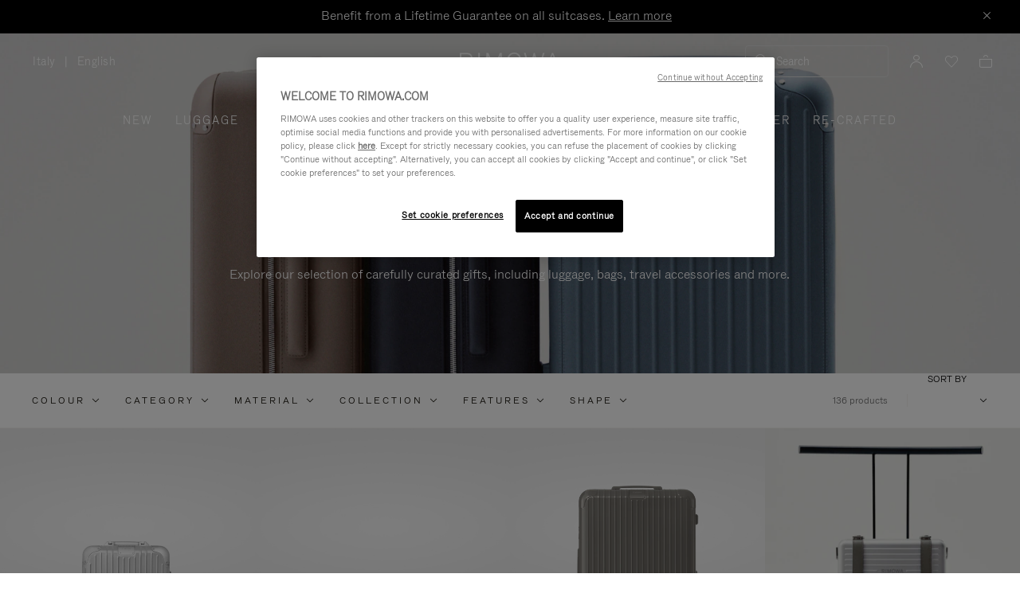

--- FILE ---
content_type: text/html;charset=UTF-8
request_url: https://www.rimowa.com/it/en/gifts/
body_size: 57255
content:
<!doctype html>
<html lang="en">
<head>
































































































































<meta charset=UTF-8>

<meta http-equiv="x-ua-compatible" content="ie=edge">

<meta name="viewport" content="width=device-width, initial-scale=1">

<meta name="apple-mobile-web-app-status-bar-style" content="black">

<meta name="description" content=" Discover our selection of gifts, from suitcases and bags to iPhone cases and travel accessories. Shop now on the official RIMOWA website. "/>
<meta name="keywords" content="  RIMOWA official website"/>

<meta name="theme-color" content="#000000" />

<title>Luggage, Bags & Travel Gifts | RIMOWA</title>


<script>
LUX=function(){function n(){return Date.now?Date.now():+new Date}var r,e=n(),t=window.performance||{},a=t.timing||{navigationStart:(null===(r=window.LUX)||void 0===r?void 0:r.ns)||e};function o(){return t.now?t.now():n()-a.navigationStart}LUX={ac:[],addData:function(n,r){return LUX.cmd(["addData",n,r])},cmd:function(n){return LUX.ac.push(n)},init:function(){return LUX.cmd(["init"])},mark:function(){for(var n=[],r=0;r<arguments.length;r++)n[r]=arguments[r];if(t.mark)return t.mark.apply(t,n);var e=n[0],a=n[1]||{};void 0===a.startTime&&(a.startTime=o());LUX.cmd(["mark",e,a])},markLoadTime:function(){return LUX.cmd(["markLoadTime",o()])},measure:function(){for(var n=[],r=0;r<arguments.length;r++)n[r]=arguments[r];if(t.measure)return t.measure.apply(t,n);var e,a=n[0],i=n[1],u=n[2];e="object"==typeof i?n[1]:{start:i,end:u};e.duration||e.end||(e.end=o());LUX.cmd(["measure",a,e])},send:function(){return LUX.cmd(["send"])},ns:e};var i=LUX;if(window.LUX_ae=[],window.addEventListener("error",(function(n){window.LUX_ae.push(n)})),window.LUX_al=[],"function"==typeof PerformanceObserver&&"function"==typeof PerformanceLongTaskTiming){var u=new PerformanceObserver((function(n){for(var r=n.getEntries(),e=0;e<r.length;e++)window.LUX_al.push(r[e])}));try{u.observe({type:"longtask"})}catch(n){}}return i}();

</script>
<script src="https://cdn.speedcurve.com/js/lux.js?id=4392348059" async defer crossorigin="anonymous"></script>


<link rel="preconnect" href="//cdn.cookielaw.org">
<link rel="preconnect" href="//cdn.cquotient.com">
<link rel="preconnect" href="//www.googletagmanager.com">
<link rel="preconnect" href="//www.google-analytics.com">
<link rel="preconnect" href="//p.cquotient.com">

<link rel="dns-prefetch" href="//googleads.g.doubleclick.net">
<link rel="dns-prefetch" href="//maps.googleapis.com">
<link rel="dns-prefetch" href="//e.cquotient.com">


<link rel="prefetch" data-href="/on/demandware.static/Sites-Rimowa-Site/-/en_IT/v1768809199911/css/home.css" />

<link rel="prefetch" data-href="/on/demandware.static/Sites-Rimowa-Site/-/en_IT/v1768809199911/css/style.css" />

<link rel="prefetch" data-href="/on/demandware.static/Sites-Rimowa-Site/-/en_IT/v1768809199911/css/product/detail.css" />

<link rel="prefetch" data-href="/on/demandware.static/Sites-Rimowa-Site/-/en_IT/v1768809199911/css/landingcomponents.css" />

<link rel="prefetch" data-href="/on/demandware.static/Sites-Rimowa-Site/-/en_IT/v1768809199911/css/storelocator.css" />

<link rel="prefetch" data-href="/on/demandware.static/Sites-Rimowa-Site/-/en_IT/v1768809199911/css/stories.css" />

<link rel="prefetch" data-href="/on/demandware.static/Sites-Rimowa-Site/-/en_IT/v1768809199911/css/story/story.css" />

<link rel="prefetch" data-href="/on/demandware.static/Sites-Rimowa-Site/-/en_IT/v1768809199911/fonts/fonts-stories.css" />

<link rel="prefetch" data-href="/on/demandware.static/Sites-Rimowa-Site/-/en_IT/v1768809199911/css/opc_style.css" />



<script>
    /* 
     * To activate the debug of scripts, use: window.DEBUG_SCRIPT_LOAD = true;
     * Example: Open the browser console and type: window.DEBUG_SCRIPT_LOAD = true;
     */
    function onScriptLoad(script, params, scriptEventLoadedId, cb) {
        let event = document.createEvent('Event');
        event.initEvent([scriptEventLoadedId, 'loaded'].join('.'), false, false);
        document.dispatchEvent(event);

        window.RI = window.RI || {lists: {libs: []}, loaded: []};
        window.RI.loaded.push(scriptEventLoadedId);

        if (window.DEBUG_SCRIPT_LOAD) {
            if (scriptEventLoadedId.indexOf('all.') === -1) {
                console.log('script has been loaded: ' + script.src);
            } else {
                console.log([scriptEventLoadedId, 'loaded'].join('.'));
            }
        }

        if (cb && 'function' === typeof cb) {
            cb(script);
        }
    }

    function onScriptLoadError(script, params) {
        if (window.DEBUG_SCRIPT_LOAD) {
            console.log('^^^ script load failed: ' + script.src) ;
        }
    }

    function runOnLibsReady(func, dependOnScriptId) {
        dependOnScriptId = dependOnScriptId || 'alllibs';
        dependOnScriptId = [dependOnScriptId.replace('all', 'all.'), 'loaded'].join('.');

        if ('function' === typeof func) {
            if (window.RI && window.RI.loaded) {
                if (window.RI.loaded.indexOf(dependOnScriptId) !== -1) {
                    func();
                } else {
                    document.addEventListener(dependOnScriptId, func);
                }
            } else {
                document.addEventListener(dependOnScriptId, func);
            }
        }
    }

    window.defaultmaptype = "google";

    function initGoogleMap() {
        document.body.dispatchEvent(new CustomEvent('google.maps.loaded'));
        window.googlemapsloaded = true;
    }

    function initBaiduMap() {
        document.body.dispatchEvent(new CustomEvent('baidu.maps.loaded'));
        window.baidumapsloaded = true;
    }

</script>
<script src="/on/demandware.static/Sites-Rimowa-Site/-/en_IT/v1768809199911/js/base.js"
onload="(function(s){onScriptLoad(s, {}, 'base')})(this)"
onerror="(function(s){onScriptLoadError(s, {})})(this)" >
</script>

<script type="text/javascript">
(function(u,t,d){
    var i=d.createElement(t);i.type='text/javascript';i.async=true;i.src='//'+u;
    var s=d.getElementsByTagName(t)[0]; s.parentNode.insertBefore(i,s);
})('cdn7.eu.inside.chat/gtm/IN-1011020/include.js','script',document);
</script>



<link rel="stylesheet" href="/on/demandware.static/Sites-Rimowa-Site/-/en_IT/v1768809199911/css/style.css" />

<link rel="stylesheet" href="/on/demandware.static/Sites-Rimowa-Site/-/en_IT/v1768809199911/css/landingcomponents.css" />
<link rel="preload" href="/on/demandware.static/Sites-Rimowa-Site/-/en_IT/v1768809199911/fonts/fonts.css" as="style" onload="this.onload=null;this.rel='stylesheet'">
<noscript><link rel="stylesheet" href="/on/demandware.static/Sites-Rimowa-Site/-/en_IT/v1768809199911/fonts/fonts.css"></noscript>



<link rel="preload" href="/on/demandware.static/Sites-Rimowa-Site/-/en_IT/v1768809199911/css/dynamic_yield.css" as="style" onload="this.onload=null;this.rel='stylesheet'">
<noscript><link rel="stylesheet" href="/on/demandware.static/Sites-Rimowa-Site/-/en_IT/v1768809199911/css/dynamic_yield.css"></noscript>





<link rel="preload" href="/on/demandware.static/Sites-Rimowa-Site/-/en_IT/v1768809199911/css/vendors.css" as="style" onload="this.onload=null;this.rel='stylesheet'">

<script type="text/javascript">//<!--
/* <![CDATA[ (head-active_data.js) */
var dw = (window.dw || {});
dw.ac = {
    _analytics: null,
    _events: [],
    _category: "",
    _searchData: "",
    _anact: "",
    _anact_nohit_tag: "",
    _analytics_enabled: "true",
    _timeZone: "Etc/UTC",
    _capture: function(configs) {
        if (Object.prototype.toString.call(configs) === "[object Array]") {
            configs.forEach(captureObject);
            return;
        }
        dw.ac._events.push(configs);
    },
	capture: function() { 
		dw.ac._capture(arguments);
		// send to CQ as well:
		if (window.CQuotient) {
			window.CQuotient.trackEventsFromAC(arguments);
		}
	},
    EV_PRD_SEARCHHIT: "searchhit",
    EV_PRD_DETAIL: "detail",
    EV_PRD_RECOMMENDATION: "recommendation",
    EV_PRD_SETPRODUCT: "setproduct",
    applyContext: function(context) {
        if (typeof context === "object" && context.hasOwnProperty("category")) {
        	dw.ac._category = context.category;
        }
        if (typeof context === "object" && context.hasOwnProperty("searchData")) {
        	dw.ac._searchData = context.searchData;
        }
    },
    setDWAnalytics: function(analytics) {
        dw.ac._analytics = analytics;
    },
    eventsIsEmpty: function() {
        return 0 == dw.ac._events.length;
    }
};
/* ]]> */
// -->
</script>
<script type="text/javascript">//<!--
/* <![CDATA[ (head-cquotient.js) */
var CQuotient = window.CQuotient = {};
CQuotient.clientId = 'bclh-Rimowa';
CQuotient.realm = 'BCLH';
CQuotient.siteId = 'Rimowa';
CQuotient.instanceType = 'prd';
CQuotient.locale = 'en_IT';
CQuotient.fbPixelId = '__UNKNOWN__';
CQuotient.activities = [];
CQuotient.cqcid='';
CQuotient.cquid='';
CQuotient.cqeid='';
CQuotient.cqlid='';
CQuotient.apiHost='api.cquotient.com';
/* Turn this on to test against Staging Einstein */
/* CQuotient.useTest= true; */
CQuotient.useTest = ('true' === 'false');
CQuotient.initFromCookies = function () {
	var ca = document.cookie.split(';');
	for(var i=0;i < ca.length;i++) {
	  var c = ca[i];
	  while (c.charAt(0)==' ') c = c.substring(1,c.length);
	  if (c.indexOf('cqcid=') == 0) {
		CQuotient.cqcid=c.substring('cqcid='.length,c.length);
	  } else if (c.indexOf('cquid=') == 0) {
		  var value = c.substring('cquid='.length,c.length);
		  if (value) {
		  	var split_value = value.split("|", 3);
		  	if (split_value.length > 0) {
			  CQuotient.cquid=split_value[0];
		  	}
		  	if (split_value.length > 1) {
			  CQuotient.cqeid=split_value[1];
		  	}
		  	if (split_value.length > 2) {
			  CQuotient.cqlid=split_value[2];
		  	}
		  }
	  }
	}
}
CQuotient.getCQCookieId = function () {
	if(window.CQuotient.cqcid == '')
		window.CQuotient.initFromCookies();
	return window.CQuotient.cqcid;
};
CQuotient.getCQUserId = function () {
	if(window.CQuotient.cquid == '')
		window.CQuotient.initFromCookies();
	return window.CQuotient.cquid;
};
CQuotient.getCQHashedEmail = function () {
	if(window.CQuotient.cqeid == '')
		window.CQuotient.initFromCookies();
	return window.CQuotient.cqeid;
};
CQuotient.getCQHashedLogin = function () {
	if(window.CQuotient.cqlid == '')
		window.CQuotient.initFromCookies();
	return window.CQuotient.cqlid;
};
CQuotient.trackEventsFromAC = function (/* Object or Array */ events) {
try {
	if (Object.prototype.toString.call(events) === "[object Array]") {
		events.forEach(_trackASingleCQEvent);
	} else {
		CQuotient._trackASingleCQEvent(events);
	}
} catch(err) {}
};
CQuotient._trackASingleCQEvent = function ( /* Object */ event) {
	if (event && event.id) {
		if (event.type === dw.ac.EV_PRD_DETAIL) {
			CQuotient.trackViewProduct( {id:'', alt_id: event.id, type: 'raw_sku'} );
		} // not handling the other dw.ac.* events currently
	}
};
CQuotient.trackViewProduct = function(/* Object */ cqParamData){
	var cq_params = {};
	cq_params.cookieId = CQuotient.getCQCookieId();
	cq_params.userId = CQuotient.getCQUserId();
	cq_params.emailId = CQuotient.getCQHashedEmail();
	cq_params.loginId = CQuotient.getCQHashedLogin();
	cq_params.product = cqParamData.product;
	cq_params.realm = cqParamData.realm;
	cq_params.siteId = cqParamData.siteId;
	cq_params.instanceType = cqParamData.instanceType;
	cq_params.locale = CQuotient.locale;
	
	if(CQuotient.sendActivity) {
		CQuotient.sendActivity(CQuotient.clientId, 'viewProduct', cq_params);
	} else {
		CQuotient.activities.push({activityType: 'viewProduct', parameters: cq_params});
	}
};
/* ]]> */
// -->
</script>
<!-- Demandware Apple Pay -->

<style type="text/css">ISAPPLEPAY{display:inline}.dw-apple-pay-button,.dw-apple-pay-button:hover,.dw-apple-pay-button:active{background-color:black;background-image:-webkit-named-image(apple-pay-logo-white);background-position:50% 50%;background-repeat:no-repeat;background-size:75% 60%;border-radius:5px;border:1px solid black;box-sizing:border-box;margin:5px auto;min-height:30px;min-width:100px;padding:0}
.dw-apple-pay-button:after{content:'Apple Pay';visibility:hidden}.dw-apple-pay-button.dw-apple-pay-logo-white{background-color:white;border-color:white;background-image:-webkit-named-image(apple-pay-logo-black);color:black}.dw-apple-pay-button.dw-apple-pay-logo-white.dw-apple-pay-border{border-color:black}</style>




<script type="text/javascript">
// customGeolocation
var OneTrust = {
    geolocationResponse: {
        stateCode: "OH",
        countryCode: "IT"
    }
};
window.dataLayer = window.dataLayer || [];
</script>

<script src="https://cdn.cookielaw.org/scripttemplates/otSDKStub.js" defer charset="UTF-8" data-domain-script="37464c89-0d55-429c-b2c9-c8727fdb457f" data-document-language="true" ></script>
<script type="text/javascript">
function OptanonWrapper() {
OneTrust.OnConsentChanged(function () {
if (window.trackerSetCookieConsent) {
window.trackerSetCookieConsent();
} else {
window.addEventListener('load', (event) => {
window.trackerSetCookieConsent();
});
}
});
}
</script>



<link href="/on/demandware.static/Sites-Rimowa-Site/-/default/dw4ea84635/images/favicon.ico" rel="shortcut icon" />
<link rel="apple-touch-icon" sizes="16x16" href="/on/demandware.static/Sites-Rimowa-Site/-/default/dw4ea84635/images/favicon.ico" />
<link rel="apple-touch-icon" sizes="120x120" href="/on/demandware.static/Sites-Rimowa-Site/-/default/dw653bbdfb/images/touch-icon-120x120.png" />
<link rel="apple-touch-icon" sizes="152x152" href="/on/demandware.static/Sites-Rimowa-Site/-/default/dwee3d27b0/images/touch-icon-152x152.png" />
<link rel="apple-touch-icon" sizes="167x167" href="/on/demandware.static/Sites-Rimowa-Site/-/default/dw0af833be/images/touch-icon-167x167.png" />
<link rel="icon" sizes="192x192" href="/on/demandware.static/Sites-Rimowa-Site/-/default/dwad96b210/images/favicon192b.png">




<link rel="next" href="https://www.rimowa.com/it/en/gifts/?start=12&amp;sz=12"/>


<meta name="robots" content="index, follow" />


<meta property="og:title" content="Luggage, Bags &amp; Travel Gifts | RIMOWA" />
<meta property="og:description" content="Discover our selection of gifts, from suitcases and bags to iPhone cases and travel accessories. Shop now on the official RIMOWA website." />
<meta property="og:type" content="website" />
<meta property="og:url" content="https://www.rimowa.com/it/en/gifts/" />

<meta property="og:image:width" content="200" />
<meta property="og:image:height" content="200" />

<meta property="og:image" content="https://www.rimowa.com/on/demandware.static/-/Library-Sites-RimowaSharedLibrary/default/dwc19291d5/images/rimowa_monogram.png" />



<link rel="canonical" href="https://www.rimowa.com/it/en/gifts/"/>

<link rel="alternate" hreflang="en-HU" href="https://www.rimowa.com/hu/en/gifts/" />

<link rel="alternate" hreflang="en-US" href="https://www.rimowa.com/us/en/gifts/" />

<link rel="alternate" hreflang="en-FI" href="https://www.rimowa.com/fi/en/gifts/" />

<link rel="alternate" hreflang="en-MY" href="https://www.rimowa.com/my/en/gifts/" />

<link rel="alternate" hreflang="en-LB" href="https://www.rimowa.com/lb/en/gifts/" />

<link rel="alternate" hreflang="en-EE" href="https://www.rimowa.com/ee/en/gifts/" />

<link rel="alternate" hreflang="en-LU" href="https://www.rimowa.com/lu/en/gifts/" />

<link rel="alternate" hreflang="fr-LU" href="https://www.rimowa.com/lu/fr/cadeaux/" />

<link rel="alternate" hreflang="de-LU" href="https://www.rimowa.com/lu/de/geschenke/" />

<link rel="alternate" hreflang="en-MC" href="https://www.rimowa.com/mc/en/gifts/" />

<link rel="alternate" hreflang="fr-MC" href="https://www.rimowa.com/mc/fr/cadeaux/" />

<link rel="alternate" hreflang="ja-JP" href="https://www.rimowa.com/jp/ja/gifts/" />

<link rel="alternate" hreflang="ja" href="https://www.rimowa.com/jp/ja/gifts/" />

<link rel="alternate" hreflang="en-JP" href="https://www.rimowa.com/jp/en/gifts/" />

<link rel="alternate" hreflang="en-MX" href="https://www.rimowa.com/mx/en/gifts/" />

<link rel="alternate" hreflang="es-MX" href="https://www.rimowa.com/mx/es/regalos/" />

<link rel="alternate" hreflang="en-GR" href="https://www.rimowa.com/gr/en/gifts/" />

<link rel="alternate" hreflang="de-DE" href="https://www.rimowa.com/de/de/geschenke/" />

<link rel="alternate" hreflang="de" href="https://www.rimowa.com/de/de/geschenke/" />

<link rel="alternate" hreflang="en-DE" href="https://www.rimowa.com/de/en/gifts/" />

<link rel="alternate" hreflang="en-CA" href="https://www.rimowa.com/ca/en/gifts/" />

<link rel="alternate" hreflang="en-TW" href="https://www.rimowa.com/tw/en/gifts/" />

<link rel="alternate" hreflang="en-IN" href="https://www.rimowa.com/in/en/gifts/" />

<link rel="alternate" hreflang="en-AD" href="https://www.rimowa.com/ad/en/gifts/" />

<link rel="alternate" hreflang="it-IT" href="https://www.rimowa.com/it/it/regali/" />

<link rel="alternate" hreflang="it" href="https://www.rimowa.com/it/it/regali/" />

<link rel="alternate" hreflang="en-IT" href="https://www.rimowa.com/it/en/gifts/" />

<link rel="alternate" hreflang="en-HR" href="https://www.rimowa.com/hr/en/gifts/" />

<link rel="alternate" hreflang="en-DK" href="https://www.rimowa.com/dk/en/gifts/" />

<link rel="alternate" hreflang="en-NO" href="https://www.rimowa.com/no/en/gifts/" />

<link rel="alternate" hreflang="de-AT" href="https://www.rimowa.com/at/de/geschenke/" />

<link rel="alternate" hreflang="en-AT" href="https://www.rimowa.com/at/en/gifts/" />

<link rel="alternate" hreflang="zh-CN" href="https://www.rimowa.com/cn/zh/%E7%A4%BC%E5%93%81/" />

<link rel="alternate" hreflang="zh" href="https://www.rimowa.com/cn/zh/%E7%A4%BC%E5%93%81/" />

<link rel="alternate" hreflang="en-CN" href="https://www.rimowa.com/cn/en/gifts/" />

<link rel="alternate" hreflang="en-SE" href="https://www.rimowa.com/se/en/gifts/" />

<link rel="alternate" hreflang="es-ES" href="https://www.rimowa.com/es/es/regalos/" />

<link rel="alternate" hreflang="es" href="https://www.rimowa.com/es/es/regalos/" />

<link rel="alternate" hreflang="en-ES" href="https://www.rimowa.com/es/en/gifts/" />

<link rel="alternate" hreflang="en-SG" href="https://www.rimowa.com/sg/en/gifts/" />

<link rel="alternate" hreflang="en-BR" href="https://www.rimowa.com/br/en/gifts/" />

<link rel="alternate" hreflang="pt-BR" href="https://www.rimowa.com/br/pt/presentes/" />

<link rel="alternate" hreflang="en-LT" href="https://www.rimowa.com/lt/en/gifts/" />

<link rel="alternate" hreflang="en-HK" href="https://www.rimowa.com/hk/en/gifts/" />

<link rel="alternate" hreflang="en-AE" href="https://www.rimowa.com/ae/en/gifts/" />

<link rel="alternate" hreflang="x-default" href="https://www.rimowa.com/ww/en/gifts/" />

<link rel="alternate" hreflang="en-GB" href="https://www.rimowa.com/gb/en/gifts/" />

<link rel="alternate" hreflang="en-AU" href="https://www.rimowa.com/au/en/gifts/" />

<link rel="alternate" hreflang="en-MT" href="https://www.rimowa.com/mt/en/gifts/" />

<link rel="alternate" hreflang="fr-FR" href="https://www.rimowa.com/fr/fr/cadeaux/" />

<link rel="alternate" hreflang="fr" href="https://www.rimowa.com/fr/fr/cadeaux/" />

<link rel="alternate" hreflang="en-FR" href="https://www.rimowa.com/fr/en/gifts/" />

<link rel="alternate" hreflang="en-SA" href="https://www.rimowa.com/sa/en/gifts/" />

<link rel="alternate" hreflang="en-KW" href="https://www.rimowa.com/kw/en/gifts/" />

<link rel="alternate" hreflang="en-TH" href="https://www.rimowa.com/th/en/gifts/" />

<link rel="alternate" hreflang="en-CY" href="https://www.rimowa.com/cy/en/gifts/" />

<link rel="alternate" hreflang="fr-BE" href="https://www.rimowa.com/be/fr/cadeaux/" />

<link rel="alternate" hreflang="nl-BE" href="https://www.rimowa.com/be/nl/cadeaus/" />

<link rel="alternate" hreflang="en-BE" href="https://www.rimowa.com/be/en/gifts/" />

<link rel="alternate" hreflang="en-RO" href="https://www.rimowa.com/ro/en/gifts/" />

<link rel="alternate" hreflang="en-QA" href="https://www.rimowa.com/qa/en/gifts/" />

<link rel="alternate" hreflang="de-LI" href="https://www.rimowa.com/li/de/geschenke/" />

<link rel="alternate" hreflang="en-LI" href="https://www.rimowa.com/li/en/gifts/" />

<link rel="alternate" hreflang="de-CH" href="https://www.rimowa.com/ch/de/geschenke/" />

<link rel="alternate" hreflang="fr-CH" href="https://www.rimowa.com/ch/fr/cadeaux/" />

<link rel="alternate" hreflang="en-CH" href="https://www.rimowa.com/ch/en/gifts/" />

<link rel="alternate" hreflang="en-CZ" href="https://www.rimowa.com/cz/en/gifts/" />

<link rel="alternate" hreflang="en-MO" href="https://www.rimowa.com/mo/en/gifts/" />

<link rel="alternate" hreflang="en-SK" href="https://www.rimowa.com/sk/en/gifts/" />

<link rel="alternate" hreflang="ko-KR" href="https://www.rimowa.com/kr/ko/gifts/" />

<link rel="alternate" hreflang="en-KR" href="https://www.rimowa.com/kr/en/gifts/" />

<link rel="alternate" hreflang="nl-NL" href="https://www.rimowa.com/nl/nl/cadeaus/" />

<link rel="alternate" hreflang="nl" href="https://www.rimowa.com/nl/nl/cadeaus/" />

<link rel="alternate" hreflang="en-NL" href="https://www.rimowa.com/nl/en/gifts/" />

<link rel="alternate" hreflang="en-LV" href="https://www.rimowa.com/lv/en/gifts/" />

<link rel="alternate" hreflang="en-PT" href="https://www.rimowa.com/pt/en/gifts/" />

<link rel="alternate" hreflang="fr-PT" href="https://www.rimowa.com/pt/fr/cadeaux/" />

<link rel="alternate" hreflang="en-SI" href="https://www.rimowa.com/si/en/gifts/" />

<link rel="alternate" hreflang="en-IE" href="https://www.rimowa.com/ie/en/gifts/" />

<link rel="alternate" hreflang="en-TR" href="https://www.rimowa.com/tr/en/gifts/" />

<link rel="alternate" hreflang="en-PL" href="https://www.rimowa.com/pl/en/gifts/" />






<script>
if (!window.dw) {
dw = {}
};
dw.applepayrimowa = {
"action": {
"cancel": "https://www.rimowa.com/on/demandware.store/Sites-Rimowa-Site/en_IT/__SYSTEM__ApplePay-Cancel",
"getRequest": "https://www.rimowa.com/on/demandware.store/Sites-Rimowa-Site/en_IT/__SYSTEM__ApplePay-GetRequest",
"onshippingcontactselected": "https://www.rimowa.com/on/demandware.store/Sites-Rimowa-Site/en_IT/__SYSTEM__ApplePay-ShippingContactSelected",
"onpaymentmethodselected": "https://www.rimowa.com/on/demandware.store/Sites-Rimowa-Site/en_IT/__SYSTEM__ApplePay-PaymentMethodSelected",
"onvalidatemerchant": "https://www.rimowa.com/on/demandware.store/Sites-Rimowa-Site/en_IT/ApplePay-ValidateMerchant",
"onpaymentauthorized": "https://www.rimowa.com/on/demandware.store/Sites-Rimowa-Site/en_IT/__SYSTEM__ApplePay-PaymentAuthorized",
"prepareBasket": "https://www.rimowa.com/on/demandware.store/Sites-Rimowa-Site/en_IT/__SYSTEM__ApplePay-PrepareBasket",
"onshippingmethodselected": "https://www.rimowa.com/on/demandware.store/Sites-Rimowa-Site/en_IT/__SYSTEM__ApplePay-ShippingMethodSelected"
},
"inject": {
"directives": [
{
"css": "dw-apple-pay-button",
"query": "div.js-apple-pay-button",
"action": "replace",
"copy": true,
"buttontext": "Buy with"
}
]
}
};
// customize fetch to block, for preformance reasons, injected applepay.js, we use custom applepayrimowa.js
const fetchOrigin = window.fetch;
window.fetch = function(url) {
// block request comes from applepay.js which don't have ?rimowa=true in url
if (typeof url === 'string' && url.indexOf('SYSTEM__ApplePay-GetRequest') !== -1 && url.indexOf('?rimowa=true') === -1) {
// remove directives used by applepay.js so it's not trying to create buttons each 1 second
if (window.dw.applepay && window.dw.applepay.inject.directives.length > 0) {
window.dw.applepay.inject.directives = [];
}
// return fake promise from timeout with payload as empty object
return new Promise((resolve, reject) => {
setTimeout(() => {
resolve({
json: function() {
return Promise.resolve({});
},
status: 200
});
}, 300);
});
}
return fetchOrigin.apply(this, arguments);
}
</script>






<meta name="isBotAgent" content="true">


<meta name="dyProductId" content="false" />

    

<link rel="dns-prefetch" href="//cdn-eu.dynamicyield.comed">
<link rel="dns-prefetch" href="//st-eu.dynamicyield.com">
<link rel="dns-prefetch" href="//rcom-eu.dynamicyield.com">
<link rel="dns-prefetch" href="//async-px-eu.dynamicyield.com">
<!-- Page context -->
<script type="text/javascript">
var getValueCookie = function(name) {
var value = "; " + document.cookie;
var parts = value.split("; " + name + "=");
if (parts.length === 2) return parts.pop().split(";").shift();
return null;
};
window.DY = window.DY || {};
DY.recommendationContext = {"type":"CATEGORY","data":["Gifts"],"lng":"en_IT"};
DY.userActiveConsent = { accepted: getValueCookie('functional_cookies') === '1' }
</script>
<script async src="https://www.rimowa.com/netstore/dynamicyield/9876243/api_dynamic.js"></script>
<script async src="https://www.rimowa.com/netstore/dynamicyield/9876243/api_static.js"></script>




<meta name="naver-site-verification" content="f715628133bc5e2d73e545bcdc5aff4fb4f408ae" />
<meta name="baidu-site-verification" content="code-SKJd8buJJr" />






    <script type="text/javascript">
        var dataLayer = [];
    </script>




<script type="text/javascript">
    dataLayer.push({"pageType":"Product List Page","loginStatus":"Not logged","clientStatus":"Not client","country":"IT","language":"en","isTransactional":true,"userType":"Regular user","userStatus":"First time user","isCookiePopinEnabled":true,"pageUniverse":"1st hand","pageCategory":"Gifts"});
</script>





<script>
    function getCookie(cname) {
        let name = cname + "=";
        let ca = document.cookie.split(';');
        for (let i = 0; i < ca.length; i++) {
            var c = ca[i];
            while (c.charAt(0) == ' ') {
                c = c.substring(1);
            }
            if (c.indexOf(name) == 0) {
                return c.substring(name.length, c.length);
            }
        }
        return "";
    }

    // Get if cookie of analytics google is accepted
    let isCookieDWGoogleAccepted = getCookie('dw_google_cookie_accepted') === "1";
    // Get if popin cookieHint is activate on CountryConfig
    let isRICookieActivate = true;

    function gtmInit () {
        (function (w, d, s, l, i) {
            w[l] = w[l] || [];
            w[l].push({
                'gtm.start': new Date().getTime(),
                event: 'gtm.js'
            });
            var f = d.getElementsByTagName(s)[0], j = d.createElement(s), dl = l != 'dataLayer' ? '&l='
                + l
                : '';
            j.async = true;
            j.src = '//www.googletagmanager.com/gtm.js?id=' + i + dl;
            f.parentNode.insertBefore(j, f);
        })(window, document, 'script', 'dataLayer', 'GTM-M57Q2F');
    }

    // Load of Googletagmanager for cookies management & scripts loading to be handled directly in GTM console
    gtmInit();
</script>

</head>
<body class="locale-en_IT">

<!-- Google Tag Manager _GTM -->

    <noscript>
        <iframe
            src="//www.googletagmanager.com/ns.html?id=GTM-M57Q2F"
            height="0" width="0" style="display: none; visibility: hidden"></iframe>
    </noscript>

<!-- End Google Tag Manager _GTM -->

<div id="wrapper" class="pt_product-search-result " data-list-name="Gifts" role="main">






<dialog class="js-popinSuggestion popinSuggestion" id="site-search">
    <div class="popinSuggestion__content">
        <form role="search" action="/it/en/search" method="get" name="simpleSearch">
            <div class="popinSuggestion--close">
                <button type="button" class="js-close-popinSuggestion popinSuggestion--close--button" aria-label="Close">
                    <span class="rim-icon rim-icon-close" aria-hidden="true"></span>
                </button>
            </div>
            <div class="popinSuggestion--inputBlock search">
                <i class="rim-icon rim-icon-search" aria-hidden="true"></i>
                <input class="form-control search-field"
                    type="text"
                    name="q"
                    value=""
                    placeholder="Search"
                    role="combobox"
                    aria-describedby="search-assistive-text"
                    aria-haspopup="listbox"
                    aria-owns="search-results"
                    aria-expanded="false"
                    aria-autocomplete="list"
                    aria-activedescendant=""
                    aria-controls="search-results"
                    aria-label="Enter Keyword or Item No."
                    autocomplete="off" />
                <button type="reset" name="reset-button" class="js-reset-button fa fa-times reset-button d-none" aria-label="Clear">
                    <span class="rim-icon rim-icon-close" aria-hidden="true"></span>
                </button>
            </div>
            <div class="suggestions-wrapper" data-url="/on/demandware.store/Sites-Rimowa-Site/en_IT/SearchServices-GetSuggestions?q=">
                






















































































































<div class="suggestion js-suggestion-container" data-recent-url="/on/demandware.store/Sites-Rimowa-Site/en_IT/SearchServices-GetRecentPhrases" data-search-phrase="null" data-populars-url="/on/demandware.store/Sites-Rimowa-Site/en_IT/Search-GetPopularProducts" data-stores-url="/on/demandware.store/Sites-Rimowa-Site/en_IT/StoreLocator-GetStoresByPhrase">
    
    <div class="js-suggestion-phrases suggestion__autocomplete ">
        


    </div>
    <div class="suggestion__product js-suggested-products hidden">
        
<h2 class="suggestion__product__title populars">Popular products</h2>
<h2 class="suggestion__product__title results">Products</h2>
<ul class="suggestion__product__list">
    
</ul>
<div class="suggestion__product__link populars">
    <a href="/it/en/best-sellers/">View more products</a>
</div>
<div class="suggestion__product__link results">
    <a href="/it/en/search">View all products</a>
</div>

    </div>
    <div class="suggestion__all ">
        
<div class="suggestion__all__frequent">
        
</div>
        


        
<div class="suggestion__all__store js-suggested-stores-container">
    
</div>
    </div>
</div>

            </div>

            
            <span id="search-assistive-text" class="hidden">
                Use Up and Down arrow keys to navigate search results.
            </span>
        </form>
    </div>
</dialog>





<a href="#main" class="skip-link js-skip-link">Skip to Main Content</a>
<a href="#footer" class="skip-link js-skip-link"> Skip to footer</a>

<div class="header-banner hidden">

	 


	







<div id="header-promotion" class="header-promotion"
style="--color-title: #ffffff;--color-bg: #000000;">
<div class="header-promotion__content">
<div class="header-promotion__text">
<p class="a-body m-M">Benefit from a Lifetime Guarantee on all suitcases. <a href="https://www.rimowa.com/it/en/faq/guarantee#faq-question-1" class="a-link m-M">Learn more</a></p>
</div>
<button type="button" class="header-promotion__close js-close-top-banner" aria-label="Close">
<i class="header-promotion__icon rim-icon rim-icon-close-small" aria-hidden="true"></i>
</button>
</div>
</div>



 
	
</div>

<script>
let displayTopBanner = "true";
let isCookieTopBannerClosed = document.cookie.split('; ').find(row => row.startsWith('RI_top_banner_cookie_expiration_time='));
if (!isCookieTopBannerClosed) {
let $headerBanner = $('.header-banner');
if (displayTopBanner === 'true') {
$headerBanner.removeClass('hidden');
// Override CSS initialization '--header-banner-height: 0px;' as soon as possible, when header banner is displayed
document.documentElement.style.setProperty('--header-banner-height', $headerBanner.outerHeight() + 'px');
}
}
</script>

<header class="header-wrapper m-header-stickable ">
<div class="top-banner m-header-transparent top-banner-stickable">
<div class="top-banner__header u-flex u-flex--middle ">
<div class="menu-toggle-holder u-flex--one col l5">


<div class="c-btn">
<button class="menu-toggle menu-icon rim-icon rim-icon-hamburger" type="button" aria-label="Menu" aria-haspopup="true" aria-expanded="false" aria-controls="megamenu"></button>
</div>

<ul class="locale-select u-flex">




<li>
    <button type="button" class="util-item dropdown link open c-option-list--selected country-select country-dropdown-button-open"
        aria-haspopup="dialog" aria-controls="country_selection">
        
            
        
        Italy
        <span class="sr-only">, Please select your country / region</span>
    </button>
</li>

<li class="locale-select__separator" aria-hidden="true">|</li>







<li class="item locale-select__i">
<button class="js-lang-select c-option-list--selected label locale-select u-desktop-only"
aria-haspopup="true"
id="menu-lang-button-2"
lang="en"
aria-label="language English"
aria-controls="menu-lang-2">
English
</button>
<ul class="c-option-list" aria-labelledby="menu-lang-button-2" role="menu" id="menu-lang-2">


<li class="c-option-list--item" role="none">
<a href="/on/demandware.store/Sites-Rimowa-Site/en_IT/Language-Select?l=it&amp;c=IT"
role="menuitem"
aria-label="language Italiano"
lang="it">
Italiano
</a>
</li>



</ul>
</li>





</ul>


</div>
<div class="header-search u-mobile-only">


<div class="search u-flex__item">
<div class="u-flex u-flex--middle u-flex--justify-end u-flex--nowrap">
<button type="button" aria-haspopup="dialog" aria-controls="site-search" aria-labelledby="site-search-label" class="search__icon js-popinSuggestionButton">
<i class="rim-icon rim-icon-search" aria-hidden="true"></i>
<span id="site-search-label">
Search
</span>
</button>
</div>
</div>

</div>
<div class="primary-logo u-flex--one text--center col l2">

    <a class="primary-logo__link m-svg-logo" href="/it/en/home" title="RIMOWA official website Home">
        <svg width="126" height="22" viewBox="0 0 183 32" fill="currentColor" xmlns="http://www.w3.org/2000/svg" class="rim-svg-logo" role="img" aria-label="RIMOWA">
<path d="M19.9921 31.2236L10.2153 17.725H2.93764V31.2236H0V0.776255H8.68058C14.0733 0.776255 15.4322 0.776253 17.3613 1.42341C22.4467 3.19103 22.7979 7.97838 22.7979 9.48807C22.7979 12.6792 21.3949 14.4473 20.4741 15.3531C18.2384 17.423 15.3012 17.5957 13.635 17.725L23.6749 31.2236H19.9921ZM10.2153 15.2238C12.2321 15.2238 14.1168 15.1807 15.4322 14.9215C18.7206 14.2749 19.9041 11.8165 19.9041 9.35839C19.9041 6.38268 18.4138 4.14013 15.3887 3.53608C14.5114 3.36364 14.1168 3.36364 10.2153 3.32088H2.93764V15.2238H10.2153Z"/>
<path d="M33.54 0.776426H36.4772V31.2236H33.54V0.776426Z"/>
<path d="M76.6368 0.776255V31.2236H73.6992V5.39099L63.6598 31.2236H61.3796L51.3397 5.39099V31.2236H48.4026V0.776255H52.1724L62.5195 26.6096L72.8661 0.776255H76.6368Z"/>
<path d="M99.1288 32C92.3767 32 85.7126 27.3425 85.7126 15.9569C85.7126 7.54717 89.9216 0 99.1288 0C109.432 0 112.369 8.88391 112.369 15.7844C112.281 23.7195 108.467 32 99.1288 32ZM99.1288 2.50151C91.2368 2.50151 88.826 10.1779 88.826 16.0002C88.826 21.6495 91.1057 29.4126 98.9969 29.4126C108.555 29.4126 109.256 18.2858 109.256 15.8272C109.256 10.3072 107.02 2.50151 99.1288 2.50151Z"/>
<path d="M154.634 0.776255L145.514 31.2236H143.147L135.78 6.59853L128.416 31.2236H126.048L116.929 0.776255H120.086L127.275 26.0488L134.729 0.776255H136.834L144.287 26.0488L151.476 0.776255H154.634Z"/>
<path d="M183 31.2236H179.711L176.204 22.0371H162.087L158.58 31.2236H155.291L167.918 0.776255H170.373L183 31.2236ZM169.146 4.35602L163.139 19.7087H175.152L169.146 4.35602Z"/>
</svg>

    </a>


</div>

<div class="cart-search-holder u-flex--one col l5" >
<div class="cart-search-position js-header-customer-container">





<div class="header-search u-desktop-only">


<div class="search u-flex__item">
<div class="u-flex u-flex--middle u-flex--justify-end u-flex--nowrap">
<button type="button" aria-haspopup="dialog" aria-controls="site-search" aria-labelledby="site-search-label" class="search__icon js-popinSuggestionButton">
<i class="rim-icon rim-icon-search" aria-hidden="true"></i>
<span id="site-search-label">
Search
</span>
</button>
</div>
</div>

</div>




<div class="user-infos login-link js-user-infos">
<div class="panel-picto">
<a href="/it/en/account?isOverView=true"
aria-expanded="false" aria-haspopup="true"
class="rim-icon rim-icon-user-new js-login-link-toggler"
title=" User: Sign in"></a>
</div>
<div class="account-panel" data-collapse-wrapper>
<div class="panel-title">
<a href="/it/en/account?isOverView=true" class="u-desktop-only">
My Account
</a>
<a href="#" role="button" aria-expanded="false" class="js-collapse u-mobile-only collapsed">
My Account
</a>
<span class="nav-item-mobile-arrow u-mobile-only" aria-hidden="true"></span>
</div>
<div class="panel-content collapsed" data-collapse-content>

<a href="/it/en/account?isOverView=true" class="sign-in" title=" User: Sign in">
<span>Sign in</span>
</a>

<a href="https://www.rimowa.com/it/en/register" class="create-account js-create-account" title="Create account">
<span>Create account</span>
</a>


<ul class="panel-list">

<li>
<a title="Check the status of your orders or see past orders" href="/it/en/myOrders">
My Orders
</a>
</li>
<li>
<a title="Return a product" href="/it/en/myOrders">
Return a product
</a>
</li>

<li>
    <a role="menuitem" title="Track an order" href="#" data-aftership-url="https://www.rimowa.com/it/en/trackpage" class="js-delivery-tracking-link">
        Track an order
    </a>
</li>



<li>
    <a role="menuitem" title="Follow the delivery of your returns" href="#" data-aftership-url="https://www.rimowa.com/it/en/trackpage" class="js-return-tracking-link">
        Track a return
    </a>
</li>


<li>
<a title="Register your RIMOWA luggage" href="/it/en/customerservice">
Register your RIMOWA luggage
</a>
</li>

</ul>

</div>
</div>
</div>
<div class="user-infos u-mobile-only js-str-link-mobile">
<a href="https://www.rimowa.com/it/en/storelocator">
Store Locator
</a>
</div>
<div class="user-infos hidden">
<a href="https://www.rimowa.com/it/en/contactus">
Need help?
</a>
</div>
<div class="user-infos u-mobile-only">
<a href="https://www.rimowa.com/it/en/faq">
FAQ
</a>
</div>


<div class="user-infos wishlist-link--mobile">
<!-- whishlist -->




<a class="like-fav" href="/it/en/wishlist-guest">
wishlist (<span class="js-wislist-m-count">0</span>)
</a>
</div>



<a class="like-fav" href="/it/en/wishlist-guest" aria-label="Your wishlist">
<i class="js-icon-header-wishlist rim-icon rim-icon-heart-empty " aria-hidden="true"></i>
</a>
<div class="panel-picto u-mobile-only">
<a href="/it/en/account?isOverView=true"
aria-expanded="false" aria-haspopup="true"
class="rim-icon rim-icon-user-new js-login-link-toggler"
title=" User: Sign in"></a>
</div>


















































































































































<!-- Report any requested source code -->

<!-- Report the active source code -->





<div class="mini-cart-total js-minicart-total">

<button class="mini-cart-link js-mini-cart-link mini-cart-empty" aria-haspopup="dialog" aria-controls="mini-cart" data-href="https://www.rimowa.com/it/en/cart" aria-label="View empty cart">
<i class="rim-icon rim-icon-basket-empty" aria-hidden="true"></i>
</button>

</div>
<div id="mini-cart" class="js-mini-cart mini-cart--header">
<div class="mini-cart-content" role="dialog" aria-modal="true">
<div class="mini-cart-main">
<div class="mini-cart-header">
<h2 class="mini-cart-header__name" tabindex="0">Your Shopping bag</h2>
<button class="minicart-close-btn" aria-label="Close"></button>
</div>
<div class="minicart-msg-empty">
<p tabindex="0">You haven&rsquo;t added anything yet</p>
<a href="/it/en/home">Start Shopping</a>
<img class="emptycart-img" loading="lazy" src="/on/demandware.static/Sites-Rimowa-Site/-/default/dw4f271e39/images/emptycart-img.png" alt="You haven&rsquo;t added anything yet"/>
</div>
<form class="mini-cart-products" action="https://www.rimowa.com/on/demandware.store/Sites-Rimowa-Site/en_IT/Cart-SubmitForm">






































































































































</form>


	 


	

























































































































<section class="review-cross-sell" data-minicart-header="Recommended for you ">
<div class="product-slider product-review-secondary-slider">
<div class="c-rimowa-container-large">
<div class="callout-msg bloc-text">
<h3 class="o-title--h3 review-cross-sell-title">YOU MIGHT ALSO LIKE</h3>
<p class="review-cross-sell-text">Accessorise your RIMOWA with stickers, luggage tags and more.</p>
</div>


<div class="rimowa-cat-carousel review-cross-sell-slider js-review-cross-sell-slider">




























































































































<div class="no-swatches no-addtowishlist product-tile " data-itemid="50900060"

data-itemname="Milan" data-itemprice="6.0" data-itemvariant="Milan" data-itemcategory="accessories - Hcategorie_SortingR1-EMEA - all-stickers - stickers-units - accessories - gifts - all-products - customisation-accessories-kr "
data-itemposition="null" data-itemlist="search list" data-gtm-product="{&quot;name&quot;:&quot;Customisation - City Stickers - Milan&quot;,&quot;id&quot;:&quot;50900060&quot;,&quot;price&quot;:6,&quot;brand&quot;:&quot;Rimowa&quot;,&quot;category&quot;:&quot;Accessories&quot;,&quot;variant&quot;:&quot;Milan&quot;,&quot;productStock&quot;:&quot;In stock&quot;,&quot;productColor&quot;:&quot;Multicolour&quot;,&quot;productMasterId&quot;:&quot;50900060&quot;,&quot;productCollection&quot;:&quot;Customisation - City Stickers&quot;,&quot;isCustomized&quot;:false,&quot;productUniverse&quot;:&quot;1st hand&quot;,&quot;isThreedium&quot;:false}"
data-itemvolume="{&quot;metric&quot;:&quot;&quot;,&quot;imperial&quot;:&quot;&quot;}" data-itemheight="{&quot;metric&quot;:&quot;&quot;,&quot;imperial&quot;:&quot;&quot;}" data-itemwidth="{&quot;metric&quot;:&quot;&quot;,&quot;imperial&quot;:&quot;&quot;}"
data-warrnty="null"

data-itemmaterial="" data-itemdepth="{&quot;metric&quot;:&quot;&quot;,&quot;imperial&quot;:&quot;&quot;}" data-source="null">


























































































































<div class="product-tile-link">
<a class="js-product-tile js-product-tile-link product-link " href="https://www.rimowa.com/it/en/accessories/stickers/city-stickers/milan/50900060.html" title="Go to Product: Milan">



<div class="product-image">
<div class="thumb-link">
<img class="thumb-link__img" loading="lazy" src="/on/demandware.static/-/Sites-rimowa-master-catalog-final/default/dw8757f98a/images/medium/50900060.png" alt="" aria-hidden="true" width="300" height="300"/>
<img class="thumb-link__img--hover js-product-tile-img" loading="lazy" src="/on/demandware.static/-/Sites-rimowa-master-catalog-final/default/dwe2843ec1/images/medium/50900060_1.png" alt="" aria-hidden="true" width="300" height="300"/>


</div>
</div>




<div class="product-title">

<span class="product-name">
Customisation - City Stickers Milan
</span>

</div>

</a>
<div class="price-and-swatches-row">



<div class="product-pricing">



    <div class="price">
        
        

<span>
    
    
    
        <span class="sales">
            

                



    <span class="price-nocents">
        &euro;6,00
    </span>



            
        </span>
    
</span>

    </div>



</div>









</div>





<div class="product-add-to-cart">
<button
data-pid="50900060"
data-href="https://www.rimowa.com/on/demandware.store/Sites-Rimowa-Site/en_IT/Cart-HandleDatasToAddProduct"
data-source="pdp"
data-action="add"
type="button"
class='c-btn c-btn--purchase js-add-to-cart add-to-cart-button'
title="ADD TO CART"
value="ADD TO CART" >
Add to Cart
</button>
</div>




</div>







</div>


































































































































<div class="no-swatches no-addtowishlist product-tile " data-itemid="50900350"

data-itemname="Los Angeles" data-itemprice="6.0" data-itemvariant="Los Angeles" data-itemcategory="accessories - all-stickers - Hcategorie_SortingR1-EMEA - stickers-units - city-break-jp - best-sellers - customisation-accessories-kr - customisation-accessories-us - all-products - customisation-accessories - gifts "
data-itemposition="null" data-itemlist="search list" data-gtm-product="{&quot;name&quot;:&quot;Customisation - City Stickers - Los Angeles&quot;,&quot;id&quot;:&quot;50900350&quot;,&quot;price&quot;:6,&quot;brand&quot;:&quot;Rimowa&quot;,&quot;category&quot;:&quot;Accessories&quot;,&quot;variant&quot;:&quot;Los Angeles&quot;,&quot;productStock&quot;:&quot;In stock&quot;,&quot;productColor&quot;:&quot;Multicolour&quot;,&quot;productMasterId&quot;:&quot;50900350&quot;,&quot;productCollection&quot;:&quot;Customisation - City Stickers&quot;,&quot;isCustomized&quot;:false,&quot;productUniverse&quot;:&quot;1st hand&quot;,&quot;isThreedium&quot;:false}"
data-itemvolume="{&quot;metric&quot;:&quot;&quot;,&quot;imperial&quot;:&quot;&quot;}" data-itemheight="{&quot;metric&quot;:&quot;&quot;,&quot;imperial&quot;:&quot;&quot;}" data-itemwidth="{&quot;metric&quot;:&quot;&quot;,&quot;imperial&quot;:&quot;&quot;}"
data-warrnty="null"

data-itemmaterial="" data-itemdepth="{&quot;metric&quot;:&quot;&quot;,&quot;imperial&quot;:&quot;&quot;}" data-source="null">


























































































































<div class="product-tile-link">
<a class="js-product-tile js-product-tile-link product-link " href="https://www.rimowa.com/it/en/accessories/stickers/city-stickers/los-angeles/50900350.html" title="Go to Product: Los Angeles">



<div class="product-image">
<div class="thumb-link">
<img class="thumb-link__img" loading="lazy" src="/on/demandware.static/-/Sites-rimowa-master-catalog-final/default/dw2635449f/images/medium/50900350.png" alt="" aria-hidden="true" width="300" height="300"/>
<img class="thumb-link__img--hover js-product-tile-img" loading="lazy" src="/on/demandware.static/-/Sites-rimowa-master-catalog-final/default/dw099f4f16/images/medium/50900350_1.png" alt="" aria-hidden="true" width="300" height="300"/>


</div>
</div>




<div class="product-title">

<span class="product-name">
Customisation - City Stickers Los Angeles
</span>

</div>

</a>
<div class="price-and-swatches-row">



<div class="product-pricing">



    <div class="price">
        
        

<span>
    
    
    
        <span class="sales">
            

                



    <span class="price-nocents">
        &euro;6,00
    </span>



            
        </span>
    
</span>

    </div>



</div>









</div>





<div class="product-add-to-cart">
<button
data-pid="50900350"
data-href="https://www.rimowa.com/on/demandware.store/Sites-Rimowa-Site/en_IT/Cart-HandleDatasToAddProduct"
data-source="pdp"
data-action="add"
type="button"
class='c-btn c-btn--purchase js-add-to-cart add-to-cart-button'
title="ADD TO CART"
value="ADD TO CART" >
Add to Cart
</button>
</div>




</div>







</div>

































































































































































































































































<div class="no-swatches no-addtowishlist product-tile " data-itemid="50900020"

data-itemname="Madrid" data-itemprice="6.0" data-itemvariant="Madrid" data-itemcategory="accessories - all-stickers - Hcategorie_SortingR1-EMEA - valentines-day-gifts - stickers-units - city-break-jp - accessories - all-products - valentines-day-gifts-GB - customisation-accessories-us - customisation-accessories-kr - gifts "
data-itemposition="null" data-itemlist="search list" data-gtm-product="{&quot;name&quot;:&quot;Customisation - City Stickers - Madrid&quot;,&quot;id&quot;:&quot;50900020&quot;,&quot;price&quot;:6,&quot;brand&quot;:&quot;Rimowa&quot;,&quot;category&quot;:&quot;Accessories&quot;,&quot;variant&quot;:&quot;Madrid&quot;,&quot;productStock&quot;:&quot;In stock&quot;,&quot;productColor&quot;:&quot;Multicolour&quot;,&quot;productMasterId&quot;:&quot;50900020&quot;,&quot;productCollection&quot;:&quot;Customisation - City Stickers&quot;,&quot;isCustomized&quot;:false,&quot;productUniverse&quot;:&quot;1st hand&quot;,&quot;isThreedium&quot;:false}"
data-itemvolume="{&quot;metric&quot;:&quot;&quot;,&quot;imperial&quot;:&quot;&quot;}" data-itemheight="{&quot;metric&quot;:&quot;&quot;,&quot;imperial&quot;:&quot;&quot;}" data-itemwidth="{&quot;metric&quot;:&quot;&quot;,&quot;imperial&quot;:&quot;&quot;}"
data-warrnty="null"

data-itemmaterial="" data-itemdepth="{&quot;metric&quot;:&quot;&quot;,&quot;imperial&quot;:&quot;&quot;}" data-source="null">


























































































































<div class="product-tile-link">
<a class="js-product-tile js-product-tile-link product-link " href="https://www.rimowa.com/it/en/accessories/stickers/city-stickers/madrid/50900020.html" title="Go to Product: Madrid">



<div class="product-image">
<div class="thumb-link">
<img class="thumb-link__img" loading="lazy" src="/on/demandware.static/-/Sites-rimowa-master-catalog-final/default/dwb1108664/images/medium/50900020.png" alt="" aria-hidden="true" width="300" height="300"/>
<img class="thumb-link__img--hover js-product-tile-img" loading="lazy" src="/on/demandware.static/-/Sites-rimowa-master-catalog-final/default/dwdc6eb00f/images/medium/50900020_1.png" alt="" aria-hidden="true" width="300" height="300"/>


</div>
</div>




<div class="product-title">

<span class="product-name">
Customisation - City Stickers Madrid
</span>

</div>

</a>
<div class="price-and-swatches-row">



<div class="product-pricing">



    <div class="price">
        
        

<span>
    
    
    
        <span class="sales">
            

                



    <span class="price-nocents">
        &euro;6,00
    </span>



            
        </span>
    
</span>

    </div>



</div>









</div>





<div class="product-add-to-cart">
<button
data-pid="50900020"
data-href="https://www.rimowa.com/on/demandware.store/Sites-Rimowa-Site/en_IT/Cart-HandleDatasToAddProduct"
data-source="pdp"
data-action="add"
type="button"
class='c-btn c-btn--purchase js-add-to-cart add-to-cart-button'
title="ADD TO CART"
value="ADD TO CART" >
Add to Cart
</button>
</div>




</div>







</div>
































































































































<div class="no-swatches no-addtowishlist product-tile " data-itemid="50900012"

data-itemname="Frankfurt" data-itemprice="6.0" data-itemvariant="Frankfurt" data-itemcategory="accessories - all-stickers - Hcategorie_SortingR1-EMEA - stickers-units - city-break-jp - customisation-accessories - all-products - customisation-accessories-kr - accessories "
data-itemposition="null" data-itemlist="search list" data-gtm-product="{&quot;name&quot;:&quot;Customisation - City Stickers - Frankfurt&quot;,&quot;id&quot;:&quot;50900012&quot;,&quot;price&quot;:6,&quot;brand&quot;:&quot;Rimowa&quot;,&quot;category&quot;:&quot;Accessories&quot;,&quot;variant&quot;:&quot;Frankfurt&quot;,&quot;productStock&quot;:&quot;In stock&quot;,&quot;productColor&quot;:&quot;Multicolour&quot;,&quot;productMasterId&quot;:&quot;50900012&quot;,&quot;productCollection&quot;:&quot;Customisation - City Stickers&quot;,&quot;isCustomized&quot;:false,&quot;productUniverse&quot;:&quot;1st hand&quot;,&quot;isThreedium&quot;:false}"
data-itemvolume="{&quot;metric&quot;:&quot;&quot;,&quot;imperial&quot;:&quot;&quot;}" data-itemheight="{&quot;metric&quot;:&quot;&quot;,&quot;imperial&quot;:&quot;&quot;}" data-itemwidth="{&quot;metric&quot;:&quot;&quot;,&quot;imperial&quot;:&quot;&quot;}"
data-warrnty="null"

data-itemmaterial="" data-itemdepth="{&quot;metric&quot;:&quot;&quot;,&quot;imperial&quot;:&quot;&quot;}" data-source="null">


























































































































<div class="product-tile-link">
<a class="js-product-tile js-product-tile-link product-link " href="https://www.rimowa.com/it/en/accessories/stickers/city-stickers/frankfurt/50900012.html" title="Go to Product: Frankfurt">



<div class="product-image">
<div class="thumb-link">
<img class="thumb-link__img" loading="lazy" src="/on/demandware.static/-/Sites-rimowa-master-catalog-final/default/dwc52f74dc/images/medium/50900012_1.png" alt="" aria-hidden="true" width="300" height="300"/>
<img class="thumb-link__img--hover js-product-tile-img" loading="lazy" src="/on/demandware.static/-/Sites-rimowa-master-catalog-final/default/dw500eba81/images/medium/50900012_3.png" alt="" aria-hidden="true" width="300" height="300"/>


</div>
</div>




<div class="product-title">

<span class="product-name">
Customisation - City Stickers Frankfurt
</span>

</div>

</a>
<div class="price-and-swatches-row">



<div class="product-pricing">



    <div class="price">
        
        

<span>
    
    
    
        <span class="sales">
            

                



    <span class="price-nocents">
        &euro;6,00
    </span>



            
        </span>
    
</span>

    </div>



</div>









</div>





<div class="product-add-to-cart">
<button
data-pid="50900012"
data-href="https://www.rimowa.com/on/demandware.store/Sites-Rimowa-Site/en_IT/Cart-HandleDatasToAddProduct"
data-source="pdp"
data-action="add"
type="button"
class='c-btn c-btn--purchase js-add-to-cart add-to-cart-button'
title="ADD TO CART"
value="ADD TO CART" >
Add to Cart
</button>
</div>




</div>







</div>






































































































































<div class="no-swatches no-addtowishlist product-tile " data-itemid="50900021"

data-itemname="San Diego" data-itemprice="6.0" data-itemvariant="San Diego" data-itemcategory="accessories - all-stickers - Hcategorie_SortingR1-EMEA - holiday-accessories-jp - stickers-units - holiday-accessories - holiday-accessories-us - all-products - customisation-accessories-kr "
data-itemposition="null" data-itemlist="search list" data-gtm-product="{&quot;name&quot;:&quot;Customisation - City Stickers - San Diego&quot;,&quot;id&quot;:&quot;50900021&quot;,&quot;price&quot;:6,&quot;brand&quot;:&quot;Rimowa&quot;,&quot;category&quot;:&quot;Accessories&quot;,&quot;variant&quot;:&quot;San Diego&quot;,&quot;productStock&quot;:&quot;In stock&quot;,&quot;productColor&quot;:&quot;Multicolour&quot;,&quot;productMasterId&quot;:&quot;50900021&quot;,&quot;productCollection&quot;:&quot;Customisation - City Stickers&quot;,&quot;isCustomized&quot;:false,&quot;productUniverse&quot;:&quot;1st hand&quot;,&quot;isThreedium&quot;:false}"
data-itemvolume="{&quot;metric&quot;:&quot;&quot;,&quot;imperial&quot;:&quot;&quot;}" data-itemheight="{&quot;metric&quot;:&quot;&quot;,&quot;imperial&quot;:&quot;&quot;}" data-itemwidth="{&quot;metric&quot;:&quot;&quot;,&quot;imperial&quot;:&quot;&quot;}"
data-warrnty="null"

data-itemmaterial="" data-itemdepth="{&quot;metric&quot;:&quot;&quot;,&quot;imperial&quot;:&quot;&quot;}" data-source="null">


























































































































<div class="product-tile-link">
<a class="js-product-tile js-product-tile-link product-link " href="https://www.rimowa.com/it/en/accessories/stickers/city-stickers/san-diego/50900021.html" title="Go to Product: San Diego">



<div class="product-image">
<div class="thumb-link">
<img class="thumb-link__img" loading="lazy" src="/on/demandware.static/-/Sites-rimowa-master-catalog-final/default/dw974b9633/images/medium/50900021_1.png" alt="" aria-hidden="true" width="300" height="300"/>
<img class="thumb-link__img--hover js-product-tile-img" loading="lazy" src="/on/demandware.static/-/Sites-rimowa-master-catalog-final/default/dw091aac0c/images/medium/50900021_2.png" alt="" aria-hidden="true" width="300" height="300"/>


</div>
</div>




<div class="product-title">

<span class="product-name">
Customisation - City Stickers San Diego
</span>

</div>

</a>
<div class="price-and-swatches-row">



<div class="product-pricing">



    <div class="price">
        
        

<span>
    
    
    
        <span class="sales">
            

                



    <span class="price-nocents">
        &euro;6,00
    </span>



            
        </span>
    
</span>

    </div>



</div>









</div>





<div class="product-add-to-cart">
<button
data-pid="50900021"
data-href="https://www.rimowa.com/on/demandware.store/Sites-Rimowa-Site/en_IT/Cart-HandleDatasToAddProduct"
data-source="pdp"
data-action="add"
type="button"
class='c-btn c-btn--purchase js-add-to-cart add-to-cart-button'
title="ADD TO CART"
value="ADD TO CART" >
Add to Cart
</button>
</div>




</div>







</div>



































































































































































































































































<div class="no-swatches no-addtowishlist product-tile " data-itemid="50900018"

data-itemname="Rome" data-itemprice="6.0" data-itemvariant="Rome" data-itemcategory="accessories - all-stickers - customisation-accessories-jp - stickers-units - holiday-accessories - holiday-accessories-us - Hcategorie_SortingR1-EMEA - holiday-accessories-jp - accessories - customisation-accessories - all-products - customisation-accessories-kr - gifts - valentines-day-gifts "
data-itemposition="null" data-itemlist="search list" data-gtm-product="{&quot;name&quot;:&quot;Customisation - City Stickers - Rome&quot;,&quot;id&quot;:&quot;50900018&quot;,&quot;price&quot;:6,&quot;brand&quot;:&quot;Rimowa&quot;,&quot;category&quot;:&quot;Accessories&quot;,&quot;variant&quot;:&quot;Rome&quot;,&quot;productStock&quot;:&quot;In stock&quot;,&quot;productColor&quot;:&quot;Multicolour&quot;,&quot;productMasterId&quot;:&quot;50900018&quot;,&quot;productCollection&quot;:&quot;Customisation - City Stickers&quot;,&quot;isCustomized&quot;:false,&quot;productUniverse&quot;:&quot;1st hand&quot;,&quot;isThreedium&quot;:false}"
data-itemvolume="{&quot;metric&quot;:&quot;&quot;,&quot;imperial&quot;:&quot;&quot;}" data-itemheight="{&quot;metric&quot;:&quot;&quot;,&quot;imperial&quot;:&quot;&quot;}" data-itemwidth="{&quot;metric&quot;:&quot;&quot;,&quot;imperial&quot;:&quot;&quot;}"
data-warrnty="null"

data-itemmaterial="" data-itemdepth="{&quot;metric&quot;:&quot;&quot;,&quot;imperial&quot;:&quot;&quot;}" data-source="null">


























































































































<div class="product-tile-link">
<a class="js-product-tile js-product-tile-link product-link " href="https://www.rimowa.com/it/en/accessories/stickers/city-stickers/rome/50900018.html" title="Go to Product: Rome">



<div class="product-image">
<div class="thumb-link">
<img class="thumb-link__img" loading="lazy" src="/on/demandware.static/-/Sites-rimowa-master-catalog-final/default/dw2631e273/images/medium/50900018_1.png" alt="" aria-hidden="true" width="300" height="300"/>
<img class="thumb-link__img--hover js-product-tile-img" loading="lazy" src="/on/demandware.static/-/Sites-rimowa-master-catalog-final/default/dw323e0717/images/medium/50900018_2.png" alt="" aria-hidden="true" width="300" height="300"/>


</div>
</div>




<div class="product-title">

<span class="product-name">
Customisation - City Stickers Rome
</span>

</div>

</a>
<div class="price-and-swatches-row">



<div class="product-pricing">



    <div class="price">
        
        

<span>
    
    
    
        <span class="sales">
            

                



    <span class="price-nocents">
        &euro;6,00
    </span>



            
        </span>
    
</span>

    </div>



</div>









</div>





<div class="product-add-to-cart">
<button
data-pid="50900018"
data-href="https://www.rimowa.com/on/demandware.store/Sites-Rimowa-Site/en_IT/Cart-HandleDatasToAddProduct"
data-source="pdp"
data-action="add"
type="button"
class='c-btn c-btn--purchase js-add-to-cart add-to-cart-button'
title="ADD TO CART"
value="ADD TO CART" >
Add to Cart
</button>
</div>




</div>







</div>
































































































































<div class="no-swatches no-addtowishlist product-tile " data-itemid="50900028"

data-itemname="San Francisco" data-itemprice="6.0" data-itemvariant="San Francisco" data-itemcategory="accessories - all-stickers - accessories - stickers-units - Hcategorie_SortingR1-EMEA - city-break-jp - editors-gifts - fathers-day-jp - summer-edit-KR - customisation-accessories-us - all-products - customisation-accessories-kr - gifts "
data-itemposition="null" data-itemlist="search list" data-gtm-product="{&quot;name&quot;:&quot;Customisation - City Stickers - San Francisco&quot;,&quot;id&quot;:&quot;50900028&quot;,&quot;price&quot;:6,&quot;brand&quot;:&quot;Rimowa&quot;,&quot;category&quot;:&quot;Accessories&quot;,&quot;variant&quot;:&quot;San Francisco&quot;,&quot;productStock&quot;:&quot;In stock&quot;,&quot;productColor&quot;:&quot;Multicolour&quot;,&quot;productMasterId&quot;:&quot;50900028&quot;,&quot;productCollection&quot;:&quot;Customisation - City Stickers&quot;,&quot;isCustomized&quot;:false,&quot;productUniverse&quot;:&quot;1st hand&quot;,&quot;isThreedium&quot;:false}"
data-itemvolume="{&quot;metric&quot;:&quot;&quot;,&quot;imperial&quot;:&quot;&quot;}" data-itemheight="{&quot;metric&quot;:&quot;&quot;,&quot;imperial&quot;:&quot;&quot;}" data-itemwidth="{&quot;metric&quot;:&quot;&quot;,&quot;imperial&quot;:&quot;&quot;}"
data-warrnty="null"

data-itemmaterial="" data-itemdepth="{&quot;metric&quot;:&quot;&quot;,&quot;imperial&quot;:&quot;&quot;}" data-source="null">


























































































































<div class="product-tile-link">
<a class="js-product-tile js-product-tile-link product-link " href="https://www.rimowa.com/it/en/accessories/stickers/city-stickers/san-francisco/50900028.html" title="Go to Product: San Francisco">



<div class="product-image">
<div class="thumb-link">
<img class="thumb-link__img" loading="lazy" src="/on/demandware.static/-/Sites-rimowa-master-catalog-final/default/dw4a7aed03/images/medium/50900028_1.png" alt="" aria-hidden="true" width="300" height="300"/>
<img class="thumb-link__img--hover js-product-tile-img" loading="lazy" src="/on/demandware.static/-/Sites-rimowa-master-catalog-final/default/dw6ad761cb/images/medium/50900028_2.png" alt="" aria-hidden="true" width="300" height="300"/>


</div>
</div>




<div class="product-title">

<span class="product-name">
Customisation - City Stickers San Francisco
</span>

</div>

</a>
<div class="price-and-swatches-row">



<div class="product-pricing">



    <div class="price">
        
        

<span>
    
    
    
        <span class="sales">
            

                



    <span class="price-nocents">
        &euro;6,00
    </span>



            
        </span>
    
</span>

    </div>



</div>









</div>





<div class="product-add-to-cart">
<button
data-pid="50900028"
data-href="https://www.rimowa.com/on/demandware.store/Sites-Rimowa-Site/en_IT/Cart-HandleDatasToAddProduct"
data-source="pdp"
data-action="add"
type="button"
class='c-btn c-btn--purchase js-add-to-cart add-to-cart-button'
title="ADD TO CART"
value="ADD TO CART" >
Add to Cart
</button>
</div>




</div>







</div>
































































































































<div class="no-swatches no-addtowishlist product-tile " data-itemid="50900031"

data-itemname="Hawaii" data-itemprice="6.0" data-itemvariant="Hawaii" data-itemcategory="accessories - all-stickers - Hcategorie_SortingR1-EMEA - stickers-units - accessories - all-products - customisation-accessories-kr "
data-itemposition="null" data-itemlist="search list" data-gtm-product="{&quot;name&quot;:&quot;Customisation - City Stickers - Hawaii&quot;,&quot;id&quot;:&quot;50900031&quot;,&quot;price&quot;:6,&quot;brand&quot;:&quot;Rimowa&quot;,&quot;category&quot;:&quot;Accessories&quot;,&quot;variant&quot;:&quot;Hawaii&quot;,&quot;productStock&quot;:&quot;In stock&quot;,&quot;productColor&quot;:&quot;Multicolour&quot;,&quot;productMasterId&quot;:&quot;50900031&quot;,&quot;productCollection&quot;:&quot;Customisation - City Stickers&quot;,&quot;isCustomized&quot;:false,&quot;productUniverse&quot;:&quot;1st hand&quot;,&quot;isThreedium&quot;:false}"
data-itemvolume="{&quot;metric&quot;:&quot;&quot;,&quot;imperial&quot;:&quot;&quot;}" data-itemheight="{&quot;metric&quot;:&quot;&quot;,&quot;imperial&quot;:&quot;&quot;}" data-itemwidth="{&quot;metric&quot;:&quot;&quot;,&quot;imperial&quot;:&quot;&quot;}"
data-warrnty="null"

data-itemmaterial="" data-itemdepth="{&quot;metric&quot;:&quot;&quot;,&quot;imperial&quot;:&quot;&quot;}" data-source="null">


























































































































<div class="product-tile-link">
<a class="js-product-tile js-product-tile-link product-link " href="https://www.rimowa.com/it/en/accessories/stickers/city-stickers/hawaii/50900031.html" title="Go to Product: Hawaii">



<div class="product-image">
<div class="thumb-link">
<img class="thumb-link__img" loading="lazy" src="/on/demandware.static/-/Sites-rimowa-master-catalog-final/default/dw6affe5da/images/medium/50900031_1.png" alt="" aria-hidden="true" width="300" height="300"/>
<img class="thumb-link__img--hover js-product-tile-img" loading="lazy" src="/on/demandware.static/-/Sites-rimowa-master-catalog-final/default/dw8cba3bd1/images/medium/50900031_3.png" alt="" aria-hidden="true" width="300" height="300"/>


</div>
</div>




<div class="product-title">

<span class="product-name">
Customisation - City Stickers Hawaii
</span>

</div>

</a>
<div class="price-and-swatches-row">



<div class="product-pricing">



    <div class="price">
        
        

<span>
    
    
    
        <span class="sales">
            

                



    <span class="price-nocents">
        &euro;6,00
    </span>



            
        </span>
    
</span>

    </div>



</div>









</div>





<div class="product-add-to-cart">
<button
data-pid="50900031"
data-href="https://www.rimowa.com/on/demandware.store/Sites-Rimowa-Site/en_IT/Cart-HandleDatasToAddProduct"
data-source="pdp"
data-action="add"
type="button"
class='c-btn c-btn--purchase js-add-to-cart add-to-cart-button'
title="ADD TO CART"
value="ADD TO CART" >
Add to Cart
</button>
</div>




</div>







</div>
































































































































<div class="no-swatches no-addtowishlist product-tile " data-itemid="50900014"

data-itemname="Amsterdam" data-itemprice="6.0" data-itemvariant="Amsterdam" data-itemcategory="accessories - all-stickers - Hcategorie_SortingR1-EMEA - stickers-units - customisation-accessories - customisation-accessories-kr - accessories - all-products - gifts "
data-itemposition="null" data-itemlist="search list" data-gtm-product="{&quot;name&quot;:&quot;Customisation - City Stickers - Amsterdam&quot;,&quot;id&quot;:&quot;50900014&quot;,&quot;price&quot;:6,&quot;brand&quot;:&quot;Rimowa&quot;,&quot;category&quot;:&quot;Accessories&quot;,&quot;variant&quot;:&quot;Amsterdam&quot;,&quot;productStock&quot;:&quot;In stock&quot;,&quot;productColor&quot;:&quot;Multicolour&quot;,&quot;productMasterId&quot;:&quot;50900014&quot;,&quot;productCollection&quot;:&quot;Customisation - City Stickers&quot;,&quot;isCustomized&quot;:false,&quot;productUniverse&quot;:&quot;1st hand&quot;,&quot;isThreedium&quot;:false}"
data-itemvolume="{&quot;metric&quot;:&quot;&quot;,&quot;imperial&quot;:&quot;&quot;}" data-itemheight="{&quot;metric&quot;:&quot;&quot;,&quot;imperial&quot;:&quot;&quot;}" data-itemwidth="{&quot;metric&quot;:&quot;&quot;,&quot;imperial&quot;:&quot;&quot;}"
data-warrnty="null"

data-itemmaterial="" data-itemdepth="{&quot;metric&quot;:&quot;&quot;,&quot;imperial&quot;:&quot;&quot;}" data-source="null">


























































































































<div class="product-tile-link">
<a class="js-product-tile js-product-tile-link product-link " href="https://www.rimowa.com/it/en/accessories/stickers/city-stickers/amsterdam/50900014.html" title="Go to Product: Amsterdam">



<div class="product-image">
<div class="thumb-link">
<img class="thumb-link__img" loading="lazy" src="/on/demandware.static/-/Sites-rimowa-master-catalog-final/default/dw52699fb2/images/medium/5090001_1.png" alt="" aria-hidden="true" width="300" height="300"/>
<img class="thumb-link__img--hover js-product-tile-img" loading="lazy" src="/on/demandware.static/-/Sites-rimowa-master-catalog-final/default/dw085b1e4b/images/medium/5090001_3.png" alt="" aria-hidden="true" width="300" height="300"/>


</div>
</div>




<div class="product-title">

<span class="product-name">
Customisation - City Stickers Amsterdam
</span>

</div>

</a>
<div class="price-and-swatches-row">



<div class="product-pricing">



    <div class="price">
        
        

<span>
    
    
    
        <span class="sales">
            

                



    <span class="price-nocents">
        &euro;6,00
    </span>



            
        </span>
    
</span>

    </div>



</div>









</div>





<div class="product-add-to-cart">
<button
data-pid="50900014"
data-href="https://www.rimowa.com/on/demandware.store/Sites-Rimowa-Site/en_IT/Cart-HandleDatasToAddProduct"
data-source="pdp"
data-action="add"
type="button"
class='c-btn c-btn--purchase js-add-to-cart add-to-cart-button'
title="ADD TO CART"
value="ADD TO CART" >
Add to Cart
</button>
</div>




</div>







</div>
































































































































<div class="no-swatches no-addtowishlist product-tile " data-itemid="50900043"

data-itemname="Vienna" data-itemprice="6.0" data-itemvariant="Vienna" data-itemcategory="accessories - all-stickers - customisation-accessories-jp - Hcategorie_SortingR1-EMEA - holiday-accessories-jp - winter-holiday - fathers-day - stickers-units - holiday-accessories - holiday-accessories-us - accessories - all-products - customisation-accessories-kr "
data-itemposition="null" data-itemlist="search list" data-gtm-product="{&quot;name&quot;:&quot;Customisation - City Stickers - Vienna&quot;,&quot;id&quot;:&quot;50900043&quot;,&quot;price&quot;:6,&quot;brand&quot;:&quot;Rimowa&quot;,&quot;category&quot;:&quot;Accessories&quot;,&quot;variant&quot;:&quot;Vienna&quot;,&quot;productStock&quot;:&quot;In stock&quot;,&quot;productColor&quot;:&quot;Multicolour&quot;,&quot;productMasterId&quot;:&quot;50900043&quot;,&quot;productCollection&quot;:&quot;Customisation - City Stickers&quot;,&quot;isCustomized&quot;:false,&quot;productUniverse&quot;:&quot;1st hand&quot;,&quot;isThreedium&quot;:false}"
data-itemvolume="{&quot;metric&quot;:&quot;&quot;,&quot;imperial&quot;:&quot;&quot;}" data-itemheight="{&quot;metric&quot;:&quot;&quot;,&quot;imperial&quot;:&quot;&quot;}" data-itemwidth="{&quot;metric&quot;:&quot;&quot;,&quot;imperial&quot;:&quot;&quot;}"
data-warrnty="null"

data-itemmaterial="" data-itemdepth="{&quot;metric&quot;:&quot;&quot;,&quot;imperial&quot;:&quot;&quot;}" data-source="null">


























































































































<div class="product-tile-link">
<a class="js-product-tile js-product-tile-link product-link " href="https://www.rimowa.com/it/en/accessories/stickers/city-stickers/vienna/50900043.html" title="Go to Product: Vienna">



<div class="product-image">
<div class="thumb-link">
<img class="thumb-link__img" loading="lazy" src="/on/demandware.static/-/Sites-rimowa-master-catalog-final/default/dw9cf051d7/images/medium/50900043_1.png" alt="" aria-hidden="true" width="300" height="300"/>
<img class="thumb-link__img--hover js-product-tile-img" loading="lazy" src="/on/demandware.static/-/Sites-rimowa-master-catalog-final/default/dw6161ed44/images/medium/50900043_2.png" alt="" aria-hidden="true" width="300" height="300"/>


</div>
</div>




<div class="product-title">

<span class="product-name">
Customisation - City Stickers Vienna
</span>

</div>

</a>
<div class="price-and-swatches-row">



<div class="product-pricing">



    <div class="price">
        
        

<span>
    
    
    
        <span class="sales">
            

                



    <span class="price-nocents">
        &euro;6,00
    </span>



            
        </span>
    
</span>

    </div>



</div>









</div>





<div class="product-add-to-cart">
<button
data-pid="50900043"
data-href="https://www.rimowa.com/on/demandware.store/Sites-Rimowa-Site/en_IT/Cart-HandleDatasToAddProduct"
data-source="pdp"
data-action="add"
type="button"
class='c-btn c-btn--purchase js-add-to-cart add-to-cart-button'
title="ADD TO CART"
value="ADD TO CART" >
Add to Cart
</button>
</div>




</div>







</div>
































































































































<div class="no-swatches no-addtowishlist product-tile " data-itemid="50900005"

data-itemname="Berlin" data-itemprice="6.0" data-itemvariant="Berlin" data-itemcategory="accessories - all-stickers - Hcategorie_SortingR1-EMEA - stickers-units - city-break - accessories - customisation-accessories - all-products - customisation-accessories-kr - gifts "
data-itemposition="null" data-itemlist="search list" data-gtm-product="{&quot;name&quot;:&quot;Customisation - City Stickers - Berlin&quot;,&quot;id&quot;:&quot;50900005&quot;,&quot;price&quot;:6,&quot;brand&quot;:&quot;Rimowa&quot;,&quot;category&quot;:&quot;Accessories&quot;,&quot;variant&quot;:&quot;Berlin&quot;,&quot;productStock&quot;:&quot;In stock&quot;,&quot;productColor&quot;:&quot;Multicolour&quot;,&quot;productMasterId&quot;:&quot;50900005&quot;,&quot;productCollection&quot;:&quot;Customisation - City Stickers&quot;,&quot;isCustomized&quot;:false,&quot;productUniverse&quot;:&quot;1st hand&quot;,&quot;isThreedium&quot;:false}"
data-itemvolume="{&quot;metric&quot;:&quot;&quot;,&quot;imperial&quot;:&quot;&quot;}" data-itemheight="{&quot;metric&quot;:&quot;&quot;,&quot;imperial&quot;:&quot;&quot;}" data-itemwidth="{&quot;metric&quot;:&quot;&quot;,&quot;imperial&quot;:&quot;&quot;}"
data-warrnty="null"

data-itemmaterial="" data-itemdepth="{&quot;metric&quot;:&quot;&quot;,&quot;imperial&quot;:&quot;&quot;}" data-source="null">


























































































































<div class="product-tile-link">
<a class="js-product-tile js-product-tile-link product-link " href="https://www.rimowa.com/it/en/accessories/stickers/city-stickers/berlin/50900005.html" title="Go to Product: Berlin">



<div class="product-image">
<div class="thumb-link">
<img class="thumb-link__img" loading="lazy" src="/on/demandware.static/-/Sites-rimowa-master-catalog-final/default/dwb14b69cf/images/medium/50900005_1.png" alt="" aria-hidden="true" width="300" height="300"/>
<img class="thumb-link__img--hover js-product-tile-img" loading="lazy" src="/on/demandware.static/-/Sites-rimowa-master-catalog-final/default/dw35012920/images/medium/50900005_3.png" alt="" aria-hidden="true" width="300" height="300"/>


</div>
</div>




<div class="product-title">

<span class="product-name">
Customisation - City Stickers Berlin
</span>

</div>

</a>
<div class="price-and-swatches-row">



<div class="product-pricing">



    <div class="price">
        
        

<span>
    
    
    
        <span class="sales">
            

                



    <span class="price-nocents">
        &euro;6,00
    </span>



            
        </span>
    
</span>

    </div>



</div>









</div>





<div class="product-add-to-cart">
<button
data-pid="50900005"
data-href="https://www.rimowa.com/on/demandware.store/Sites-Rimowa-Site/en_IT/Cart-HandleDatasToAddProduct"
data-source="pdp"
data-action="add"
type="button"
class='c-btn c-btn--purchase js-add-to-cart add-to-cart-button'
title="ADD TO CART"
value="ADD TO CART" >
Add to Cart
</button>
</div>




</div>







</div>































































































































































































































































<div class="no-swatches no-addtowishlist product-tile " data-itemid="50900029"

data-itemname="Beverly Hills" data-itemprice="6.0" data-itemvariant="Beverly Hills" data-itemcategory="accessories - Hcategorie_SortingR1-EMEA - holiday-accessories-jp - stickers-units - holiday-accessories - holiday-accessories-us - all-stickers - accessories - all-products - customisation-accessories-kr "
data-itemposition="null" data-itemlist="search list" data-gtm-product="{&quot;name&quot;:&quot;Customisation - City Stickers - Beverly Hills&quot;,&quot;id&quot;:&quot;50900029&quot;,&quot;price&quot;:6,&quot;brand&quot;:&quot;Rimowa&quot;,&quot;category&quot;:&quot;Accessories&quot;,&quot;variant&quot;:&quot;Beverly Hills&quot;,&quot;productStock&quot;:&quot;In stock&quot;,&quot;productColor&quot;:&quot;Multicolour&quot;,&quot;productMasterId&quot;:&quot;50900029&quot;,&quot;productCollection&quot;:&quot;Customisation - City Stickers&quot;,&quot;isCustomized&quot;:false,&quot;productUniverse&quot;:&quot;1st hand&quot;,&quot;isThreedium&quot;:false}"
data-itemvolume="{&quot;metric&quot;:&quot;&quot;,&quot;imperial&quot;:&quot;&quot;}" data-itemheight="{&quot;metric&quot;:&quot;&quot;,&quot;imperial&quot;:&quot;&quot;}" data-itemwidth="{&quot;metric&quot;:&quot;&quot;,&quot;imperial&quot;:&quot;&quot;}"
data-warrnty="null"

data-itemmaterial="" data-itemdepth="{&quot;metric&quot;:&quot;&quot;,&quot;imperial&quot;:&quot;&quot;}" data-source="null">


























































































































<div class="product-tile-link">
<a class="js-product-tile js-product-tile-link product-link " href="https://www.rimowa.com/it/en/accessories/stickers/city-stickers/beverly-hills/50900029.html" title="Go to Product: Beverly Hills">



<div class="product-image">
<div class="thumb-link">
<img class="thumb-link__img" loading="lazy" src="/on/demandware.static/-/Sites-rimowa-master-catalog-final/default/dw843857ed/images/medium/50900029_1.png" alt="" aria-hidden="true" width="300" height="300"/>
<img class="thumb-link__img--hover js-product-tile-img" loading="lazy" src="/on/demandware.static/-/Sites-rimowa-master-catalog-final/default/dw855231a1/images/medium/50900029_2.png" alt="" aria-hidden="true" width="300" height="300"/>


</div>
</div>




<div class="product-title">

<span class="product-name">
Customisation - City Stickers Beverly Hills
</span>

</div>

</a>
<div class="price-and-swatches-row">



<div class="product-pricing">



    <div class="price">
        
        

<span>
    
    
    
        <span class="sales">
            

                



    <span class="price-nocents">
        &euro;6,00
    </span>



            
        </span>
    
</span>

    </div>



</div>









</div>





<div class="product-add-to-cart">
<button
data-pid="50900029"
data-href="https://www.rimowa.com/on/demandware.store/Sites-Rimowa-Site/en_IT/Cart-HandleDatasToAddProduct"
data-source="pdp"
data-action="add"
type="button"
class='c-btn c-btn--purchase js-add-to-cart add-to-cart-button'
title="ADD TO CART"
value="ADD TO CART" >
Add to Cart
</button>
</div>




</div>







</div>
































































































































<div class="no-swatches no-addtowishlist product-tile " data-itemid="50900013"

data-itemname="Barcelona" data-itemprice="6.0" data-itemvariant="Barcelona" data-itemcategory="accessories - all-stickers - holiday-accessories - holiday-accessories-us - customisation-accessories-jp - holiday-accessories-jp - Hcategorie_SortingR1-EMEA - stickers-units - city-break - accessories - gifts-GB - summer-edit-KR - customisation-accessories-kr - all-products - customisation-accessories - gifts "
data-itemposition="null" data-itemlist="search list" data-gtm-product="{&quot;name&quot;:&quot;Customisation - City Stickers - Barcelona&quot;,&quot;id&quot;:&quot;50900013&quot;,&quot;price&quot;:6,&quot;brand&quot;:&quot;Rimowa&quot;,&quot;category&quot;:&quot;Accessories&quot;,&quot;variant&quot;:&quot;Barcelona&quot;,&quot;productStock&quot;:&quot;In stock&quot;,&quot;productColor&quot;:&quot;Multicolour&quot;,&quot;productMasterId&quot;:&quot;50900013&quot;,&quot;productCollection&quot;:&quot;Customisation - City Stickers&quot;,&quot;isCustomized&quot;:false,&quot;productUniverse&quot;:&quot;1st hand&quot;,&quot;isThreedium&quot;:false}"
data-itemvolume="{&quot;metric&quot;:&quot;&quot;,&quot;imperial&quot;:&quot;&quot;}" data-itemheight="{&quot;metric&quot;:&quot;&quot;,&quot;imperial&quot;:&quot;&quot;}" data-itemwidth="{&quot;metric&quot;:&quot;&quot;,&quot;imperial&quot;:&quot;&quot;}"
data-warrnty="null"

data-itemmaterial="" data-itemdepth="{&quot;metric&quot;:&quot;&quot;,&quot;imperial&quot;:&quot;&quot;}" data-source="null">


























































































































<div class="product-tile-link">
<a class="js-product-tile js-product-tile-link product-link " href="https://www.rimowa.com/it/en/accessories/stickers/city-stickers/barcelona/50900013.html" title="Go to Product: Barcelona">



<div class="product-image">
<div class="thumb-link">
<img class="thumb-link__img" loading="lazy" src="/on/demandware.static/-/Sites-rimowa-master-catalog-final/default/dwb2a1fa39/images/medium/50900013_1.png" alt="" aria-hidden="true" width="300" height="300"/>
<img class="thumb-link__img--hover js-product-tile-img" loading="lazy" src="/on/demandware.static/-/Sites-rimowa-master-catalog-final/default/dw9cc71edc/images/medium/50900013_3.png" alt="" aria-hidden="true" width="300" height="300"/>


</div>
</div>




<div class="product-title">

<span class="product-name">
Customisation - City Stickers Barcelona
</span>

</div>

</a>
<div class="price-and-swatches-row">



<div class="product-pricing">



    <div class="price">
        
        

<span>
    
    
    
        <span class="sales">
            

                



    <span class="price-nocents">
        &euro;6,00
    </span>



            
        </span>
    
</span>

    </div>



</div>









</div>





<div class="product-add-to-cart">
<button
data-pid="50900013"
data-href="https://www.rimowa.com/on/demandware.store/Sites-Rimowa-Site/en_IT/Cart-HandleDatasToAddProduct"
data-source="pdp"
data-action="add"
type="button"
class='c-btn c-btn--purchase js-add-to-cart add-to-cart-button'
title="ADD TO CART"
value="ADD TO CART" >
Add to Cart
</button>
</div>




</div>







</div>


































































































































<div class="no-swatches no-addtowishlist product-tile " data-itemid="50900044"

data-itemname="Soho NYC" data-itemprice="6.0" data-itemvariant="Soho NYC" data-itemcategory="accessories - all-stickers - Hcategorie_SortingR1-EMEA - winter-holiday-jp - fathers-day - gifts - stickers-units - accessories - customisation-accessories-kr - all-products "
data-itemposition="null" data-itemlist="search list" data-gtm-product="{&quot;name&quot;:&quot;Customisation - City Stickers - Soho NYC&quot;,&quot;id&quot;:&quot;50900044&quot;,&quot;price&quot;:6,&quot;brand&quot;:&quot;Rimowa&quot;,&quot;category&quot;:&quot;Accessories&quot;,&quot;variant&quot;:&quot;Soho NYC&quot;,&quot;productStock&quot;:&quot;In stock&quot;,&quot;productColor&quot;:&quot;Multicolour&quot;,&quot;productMasterId&quot;:&quot;50900044&quot;,&quot;productCollection&quot;:&quot;Customisation - City Stickers&quot;,&quot;isCustomized&quot;:false,&quot;productUniverse&quot;:&quot;1st hand&quot;,&quot;isThreedium&quot;:false}"
data-itemvolume="{&quot;metric&quot;:&quot;&quot;,&quot;imperial&quot;:&quot;&quot;}" data-itemheight="{&quot;metric&quot;:&quot;&quot;,&quot;imperial&quot;:&quot;&quot;}" data-itemwidth="{&quot;metric&quot;:&quot;&quot;,&quot;imperial&quot;:&quot;&quot;}"
data-warrnty="null"

data-itemmaterial="" data-itemdepth="{&quot;metric&quot;:&quot;&quot;,&quot;imperial&quot;:&quot;&quot;}" data-source="null">


























































































































<div class="product-tile-link">
<a class="js-product-tile js-product-tile-link product-link " href="https://www.rimowa.com/it/en/accessories/stickers/city-stickers/soho-nyc/50900044.html" title="Go to Product: Soho NYC">



<div class="product-image">
<div class="thumb-link">
<img class="thumb-link__img" loading="lazy" src="/on/demandware.static/-/Sites-rimowa-master-catalog-final/default/dw00f82ca9/images/medium/50900044_1.png" alt="" aria-hidden="true" width="300" height="300"/>
<img class="thumb-link__img--hover js-product-tile-img" loading="lazy" src="/on/demandware.static/-/Sites-rimowa-master-catalog-final/default/dw907a32ef/images/medium/50900044_2.png" alt="" aria-hidden="true" width="300" height="300"/>


</div>
</div>




<div class="product-title">

<span class="product-name">
Customisation - City Stickers Soho NYC
</span>

</div>

</a>
<div class="price-and-swatches-row">



<div class="product-pricing">



    <div class="price">
        
        

<span>
    
    
    
        <span class="sales">
            

                



    <span class="price-nocents">
        &euro;6,00
    </span>



            
        </span>
    
</span>

    </div>



</div>









</div>





<div class="product-add-to-cart">
<button
data-pid="50900044"
data-href="https://www.rimowa.com/on/demandware.store/Sites-Rimowa-Site/en_IT/Cart-HandleDatasToAddProduct"
data-source="pdp"
data-action="add"
type="button"
class='c-btn c-btn--purchase js-add-to-cart add-to-cart-button'
title="ADD TO CART"
value="ADD TO CART" >
Add to Cart
</button>
</div>




</div>







</div>
































































































































<div class="no-swatches no-addtowishlist product-tile " data-itemid="50900015"

data-itemname="Hamburg" data-itemprice="6.0" data-itemvariant="Hamburg" data-itemcategory="accessories - Hcategorie_SortingR1-EMEA - stickers-units - all-stickers - gifts - customisation-accessories - accessories - customisation-accessories-kr - all-products "
data-itemposition="null" data-itemlist="search list" data-gtm-product="{&quot;name&quot;:&quot;Customisation - City Stickers - Hamburg&quot;,&quot;id&quot;:&quot;50900015&quot;,&quot;price&quot;:6,&quot;brand&quot;:&quot;Rimowa&quot;,&quot;category&quot;:&quot;Accessories&quot;,&quot;variant&quot;:&quot;Hamburg&quot;,&quot;productStock&quot;:&quot;In stock&quot;,&quot;productColor&quot;:&quot;Multicolour&quot;,&quot;productMasterId&quot;:&quot;50900015&quot;,&quot;productCollection&quot;:&quot;Customisation - City Stickers&quot;,&quot;isCustomized&quot;:false,&quot;productUniverse&quot;:&quot;1st hand&quot;,&quot;isThreedium&quot;:false}"
data-itemvolume="{&quot;metric&quot;:&quot;&quot;,&quot;imperial&quot;:&quot;&quot;}" data-itemheight="{&quot;metric&quot;:&quot;&quot;,&quot;imperial&quot;:&quot;&quot;}" data-itemwidth="{&quot;metric&quot;:&quot;&quot;,&quot;imperial&quot;:&quot;&quot;}"
data-warrnty="null"

data-itemmaterial="" data-itemdepth="{&quot;metric&quot;:&quot;&quot;,&quot;imperial&quot;:&quot;&quot;}" data-source="null">


























































































































<div class="product-tile-link">
<a class="js-product-tile js-product-tile-link product-link " href="https://www.rimowa.com/it/en/accessories/stickers/city-stickers/hamburg/50900015.html" title="Go to Product: Hamburg">



<div class="product-image">
<div class="thumb-link">
<img class="thumb-link__img" loading="lazy" src="/on/demandware.static/-/Sites-rimowa-master-catalog-final/default/dwb7a1be59/images/medium/50900015_1.png" alt="" aria-hidden="true" width="300" height="300"/>
<img class="thumb-link__img--hover js-product-tile-img" loading="lazy" src="/on/demandware.static/-/Sites-rimowa-master-catalog-final/default/dw115c380a/images/medium/50900015_3.png" alt="" aria-hidden="true" width="300" height="300"/>


</div>
</div>




<div class="product-title">

<span class="product-name">
Customisation - City Stickers Hamburg
</span>

</div>

</a>
<div class="price-and-swatches-row">



<div class="product-pricing">



    <div class="price">
        
        

<span>
    
    
    
        <span class="sales">
            

                



    <span class="price-nocents">
        &euro;6,00
    </span>



            
        </span>
    
</span>

    </div>



</div>









</div>





<div class="product-add-to-cart">
<button
data-pid="50900015"
data-href="https://www.rimowa.com/on/demandware.store/Sites-Rimowa-Site/en_IT/Cart-HandleDatasToAddProduct"
data-source="pdp"
data-action="add"
type="button"
class='c-btn c-btn--purchase js-add-to-cart add-to-cart-button'
title="ADD TO CART"
value="ADD TO CART" >
Add to Cart
</button>
</div>




</div>







</div>
































































































































<div class="no-swatches no-addtowishlist product-tile " data-itemid="50900023"

data-itemname="Dallas" data-itemprice="6.0" data-itemvariant="Dallas" data-itemcategory="accessories - all-stickers - Hcategorie_SortingR1-EMEA - stickers-units - all-products - customisation-accessories-kr "
data-itemposition="null" data-itemlist="search list" data-gtm-product="{&quot;name&quot;:&quot;Customisation - City Stickers - Dallas&quot;,&quot;id&quot;:&quot;50900023&quot;,&quot;price&quot;:6,&quot;brand&quot;:&quot;Rimowa&quot;,&quot;category&quot;:&quot;Accessories&quot;,&quot;variant&quot;:&quot;Dallas&quot;,&quot;productStock&quot;:&quot;In stock&quot;,&quot;productColor&quot;:&quot;Multicolour&quot;,&quot;productMasterId&quot;:&quot;50900023&quot;,&quot;productCollection&quot;:&quot;Customisation - City Stickers&quot;,&quot;isCustomized&quot;:false,&quot;productUniverse&quot;:&quot;1st hand&quot;,&quot;isThreedium&quot;:false}"
data-itemvolume="{&quot;metric&quot;:&quot;&quot;,&quot;imperial&quot;:&quot;&quot;}" data-itemheight="{&quot;metric&quot;:&quot;&quot;,&quot;imperial&quot;:&quot;&quot;}" data-itemwidth="{&quot;metric&quot;:&quot;&quot;,&quot;imperial&quot;:&quot;&quot;}"
data-warrnty="null"

data-itemmaterial="" data-itemdepth="{&quot;metric&quot;:&quot;&quot;,&quot;imperial&quot;:&quot;&quot;}" data-source="null">


























































































































<div class="product-tile-link">
<a class="js-product-tile js-product-tile-link product-link " href="https://www.rimowa.com/it/en/accessories/stickers/city-stickers/dallas/50900023.html" title="Go to Product: Dallas">



<div class="product-image">
<div class="thumb-link">
<img class="thumb-link__img" loading="lazy" src="/on/demandware.static/-/Sites-rimowa-master-catalog-final/default/dw7ed4337a/images/medium/50900023_1.png" alt="" aria-hidden="true" width="300" height="300"/>
<img class="thumb-link__img--hover js-product-tile-img" loading="lazy" src="/on/demandware.static/-/Sites-rimowa-master-catalog-final/default/dwaf798479/images/medium/50900023_3.png" alt="" aria-hidden="true" width="300" height="300"/>


</div>
</div>




<div class="product-title">

<span class="product-name">
Customisation - City Stickers Dallas
</span>

</div>

</a>
<div class="price-and-swatches-row">



<div class="product-pricing">



    <div class="price">
        
        

<span>
    
    
    
        <span class="sales">
            

                



    <span class="price-nocents">
        &euro;6,00
    </span>



            
        </span>
    
</span>

    </div>



</div>









</div>





<div class="product-add-to-cart">
<button
data-pid="50900023"
data-href="https://www.rimowa.com/on/demandware.store/Sites-Rimowa-Site/en_IT/Cart-HandleDatasToAddProduct"
data-source="pdp"
data-action="add"
type="button"
class='c-btn c-btn--purchase js-add-to-cart add-to-cart-button'
title="ADD TO CART"
value="ADD TO CART" >
Add to Cart
</button>
</div>




</div>







</div>
































































































































<div class="no-swatches no-addtowishlist product-tile " data-itemid="50900053"

data-itemname="Florence" data-itemprice="6.0" data-itemvariant="Florence" data-itemcategory="accessories - all-stickers - Hcategorie_SortingR1-EMEA - holiday-accessories-jp - winter-holiday - fathers-day - stickers-units - holiday-accessories - holiday-accessories-us - accessories - all-products - customisation-accessories-kr "
data-itemposition="null" data-itemlist="search list" data-gtm-product="{&quot;name&quot;:&quot;Customisation - City Stickers - Florence&quot;,&quot;id&quot;:&quot;50900053&quot;,&quot;price&quot;:6,&quot;brand&quot;:&quot;Rimowa&quot;,&quot;category&quot;:&quot;Accessories&quot;,&quot;variant&quot;:&quot;Florence&quot;,&quot;productStock&quot;:&quot;In stock&quot;,&quot;productColor&quot;:&quot;Multicolour&quot;,&quot;productMasterId&quot;:&quot;50900053&quot;,&quot;productCollection&quot;:&quot;Customisation - City Stickers&quot;,&quot;isCustomized&quot;:false,&quot;productUniverse&quot;:&quot;1st hand&quot;,&quot;isThreedium&quot;:false}"
data-itemvolume="{&quot;metric&quot;:&quot;&quot;,&quot;imperial&quot;:&quot;&quot;}" data-itemheight="{&quot;metric&quot;:&quot;&quot;,&quot;imperial&quot;:&quot;&quot;}" data-itemwidth="{&quot;metric&quot;:&quot;&quot;,&quot;imperial&quot;:&quot;&quot;}"
data-warrnty="null"

data-itemmaterial="" data-itemdepth="{&quot;metric&quot;:&quot;&quot;,&quot;imperial&quot;:&quot;&quot;}" data-source="null">


























































































































<div class="product-tile-link">
<a class="js-product-tile js-product-tile-link product-link " href="https://www.rimowa.com/it/en/accessories/stickers/city-stickers/florence/50900053.html" title="Go to Product: Florence">



<div class="product-image">
<div class="thumb-link">
<img class="thumb-link__img" loading="lazy" src="/on/demandware.static/-/Sites-rimowa-master-catalog-final/default/dw8315d690/images/medium/50900053_1.png" alt="" aria-hidden="true" width="300" height="300"/>
<img class="thumb-link__img--hover js-product-tile-img" loading="lazy" src="/on/demandware.static/-/Sites-rimowa-master-catalog-final/default/dwdb8049d7/images/medium/50900053_2.png" alt="" aria-hidden="true" width="300" height="300"/>


</div>
</div>




<div class="product-title">

<span class="product-name">
Customisation - City Stickers Florence
</span>

</div>

</a>
<div class="price-and-swatches-row">



<div class="product-pricing">



    <div class="price">
        
        

<span>
    
    
    
        <span class="sales">
            

                



    <span class="price-nocents">
        &euro;6,00
    </span>



            
        </span>
    
</span>

    </div>



</div>









</div>





<div class="product-add-to-cart">
<button
data-pid="50900053"
data-href="https://www.rimowa.com/on/demandware.store/Sites-Rimowa-Site/en_IT/Cart-HandleDatasToAddProduct"
data-source="pdp"
data-action="add"
type="button"
class='c-btn c-btn--purchase js-add-to-cart add-to-cart-button'
title="ADD TO CART"
value="ADD TO CART" >
Add to Cart
</button>
</div>




</div>







</div>


































































































































<div class="no-swatches no-addtowishlist product-tile " data-itemid="50900022"

data-itemname="Boston" data-itemprice="6.0" data-itemvariant="Boston" data-itemcategory="accessories - all-stickers - stickers-units - Hcategorie_SortingR1-EMEA - city-break-jp - editors-gifts - fathers-day-jp - all-products - customisation-accessories-kr "
data-itemposition="null" data-itemlist="search list" data-gtm-product="{&quot;name&quot;:&quot;Customisation - City Stickers - Boston&quot;,&quot;id&quot;:&quot;50900022&quot;,&quot;price&quot;:6,&quot;brand&quot;:&quot;Rimowa&quot;,&quot;category&quot;:&quot;Accessories&quot;,&quot;variant&quot;:&quot;Boston&quot;,&quot;productStock&quot;:&quot;In stock&quot;,&quot;productColor&quot;:&quot;Multicolour&quot;,&quot;productMasterId&quot;:&quot;50900022&quot;,&quot;productCollection&quot;:&quot;Customisation - City Stickers&quot;,&quot;isCustomized&quot;:false,&quot;productUniverse&quot;:&quot;1st hand&quot;,&quot;isThreedium&quot;:false}"
data-itemvolume="{&quot;metric&quot;:&quot;&quot;,&quot;imperial&quot;:&quot;&quot;}" data-itemheight="{&quot;metric&quot;:&quot;&quot;,&quot;imperial&quot;:&quot;&quot;}" data-itemwidth="{&quot;metric&quot;:&quot;&quot;,&quot;imperial&quot;:&quot;&quot;}"
data-warrnty="null"

data-itemmaterial="" data-itemdepth="{&quot;metric&quot;:&quot;&quot;,&quot;imperial&quot;:&quot;&quot;}" data-source="null">


























































































































<div class="product-tile-link">
<a class="js-product-tile js-product-tile-link product-link " href="https://www.rimowa.com/it/en/accessories/stickers/city-stickers/boston/50900022.html" title="Go to Product: Boston">



<div class="product-image">
<div class="thumb-link">
<img class="thumb-link__img" loading="lazy" src="/on/demandware.static/-/Sites-rimowa-master-catalog-final/default/dwdb48f386/images/medium/50900022_1.png" alt="" aria-hidden="true" width="300" height="300"/>
<img class="thumb-link__img--hover js-product-tile-img" loading="lazy" src="/on/demandware.static/-/Sites-rimowa-master-catalog-final/default/dw6e736ba6/images/medium/50900022_2.png" alt="" aria-hidden="true" width="300" height="300"/>


</div>
</div>




<div class="product-title">

<span class="product-name">
Customisation - City Stickers Boston
</span>

</div>

</a>
<div class="price-and-swatches-row">



<div class="product-pricing">



    <div class="price">
        
        

<span>
    
    
    
        <span class="sales">
            

                



    <span class="price-nocents">
        &euro;6,00
    </span>



            
        </span>
    
</span>

    </div>



</div>









</div>





<div class="product-add-to-cart">
<button
data-pid="50900022"
data-href="https://www.rimowa.com/on/demandware.store/Sites-Rimowa-Site/en_IT/Cart-HandleDatasToAddProduct"
data-source="pdp"
data-action="add"
type="button"
class='c-btn c-btn--purchase js-add-to-cart add-to-cart-button'
title="ADD TO CART"
value="ADD TO CART" >
Add to Cart
</button>
</div>




</div>







</div>




































































































































<div class="no-swatches no-addtowishlist product-tile " data-itemid="50900004"

data-itemname="Venice" data-itemprice="6.0" data-itemvariant="Venice" data-itemcategory="accessories - all-stickers - Hcategorie_SortingR1-EMEA - stickers-units - customisation-accessories-jp - best-sellers-jp - city-break - valentines-day-gifts-GB - accessories - customisation-accessories - summer-edit-KR - gifts-AE - gifts-AU - customisation-accessories-kr - all-products - gifts - best-sellers-au - summer-edit-AU "
data-itemposition="null" data-itemlist="search list" data-gtm-product="{&quot;name&quot;:&quot;Customisation - City Stickers - Venice&quot;,&quot;id&quot;:&quot;50900004&quot;,&quot;price&quot;:6,&quot;brand&quot;:&quot;Rimowa&quot;,&quot;category&quot;:&quot;Accessories&quot;,&quot;variant&quot;:&quot;Venice&quot;,&quot;productStock&quot;:&quot;In stock&quot;,&quot;productColor&quot;:&quot;Multicolour&quot;,&quot;productMasterId&quot;:&quot;50900004&quot;,&quot;productCollection&quot;:&quot;Customisation - City Stickers&quot;,&quot;isCustomized&quot;:false,&quot;productUniverse&quot;:&quot;1st hand&quot;,&quot;isThreedium&quot;:false}"
data-itemvolume="{&quot;metric&quot;:&quot;&quot;,&quot;imperial&quot;:&quot;&quot;}" data-itemheight="{&quot;metric&quot;:&quot;&quot;,&quot;imperial&quot;:&quot;&quot;}" data-itemwidth="{&quot;metric&quot;:&quot;&quot;,&quot;imperial&quot;:&quot;&quot;}"
data-warrnty="null"

data-itemmaterial="" data-itemdepth="{&quot;metric&quot;:&quot;&quot;,&quot;imperial&quot;:&quot;&quot;}" data-source="null">


























































































































<div class="product-tile-link">
<a class="js-product-tile js-product-tile-link product-link " href="https://www.rimowa.com/it/en/accessories/stickers/city-stickers/venice/50900004.html" title="Go to Product: Venice">



<div class="product-image">
<div class="thumb-link">
<img class="thumb-link__img" loading="lazy" src="/on/demandware.static/-/Sites-rimowa-master-catalog-final/default/dwe66c2fe5/images/medium/50900004_1.png" alt="" aria-hidden="true" width="300" height="300"/>
<img class="thumb-link__img--hover js-product-tile-img" loading="lazy" src="/on/demandware.static/-/Sites-rimowa-master-catalog-final/default/dwdbb6349b/images/medium/50900004_3.png" alt="" aria-hidden="true" width="300" height="300"/>


</div>
</div>




<div class="product-title">

<span class="product-name">
Customisation - City Stickers Venice
</span>

</div>

</a>
<div class="price-and-swatches-row">



<div class="product-pricing">



    <div class="price">
        
        

<span>
    
    
    
        <span class="sales">
            

                



    <span class="price-nocents">
        &euro;6,00
    </span>



            
        </span>
    
</span>

    </div>



</div>









</div>





<div class="product-add-to-cart">
<button
data-pid="50900004"
data-href="https://www.rimowa.com/on/demandware.store/Sites-Rimowa-Site/en_IT/Cart-HandleDatasToAddProduct"
data-source="pdp"
data-action="add"
type="button"
class='c-btn c-btn--purchase js-add-to-cart add-to-cart-button'
title="ADD TO CART"
value="ADD TO CART" >
Add to Cart
</button>
</div>




</div>







</div>





</div>

<div class="slide-button">
<a href="/it/en/home" class="c-btn c-btn--border slider-button">BACK TO SHOP</a>
</div>
</div>
</div>
</section>

 
	

<div class="reco-container" data-action-url="https://www.rimowa.com/on/demandware.store/Sites-Rimowa-Site/en_IT/Product-GetRecoProductSkusDY?context=minicart">
</div>
</div>
<div class="mini-cart-footer">
<div class="mini-cart-totals">

<div class="mini-cart-subtotals" tabindex="0">
<span class="label">
Total <span class="item">(0 items)</span>
</span>
<span class="value">



&#8364;0,00



</span>
</div>
</div>
<div class="mini-cart-nav js-mini-cart-nav">
<a href="/it/en/checkout" class="c-btn-checkout js-btn--checkout">
CHECKOUT NOW 
</a>





<div class="applepay-forms">
<input type="hidden" name="dwfrm_billing_billingAddress_email_emailAddress" value="null" />
<input type="hidden" name="dwfrm_singleshipping_shippingAddress_addressFields_taxId" value="null" />
</div>
<div class="js-credit-card-payment-error-trigger" data-popin-content="credit-card-payment-error-content"></div>
<div class="credit-card-payment-error-content hidden">
<div class="credit-card-payment-error-text text-errorPopin a-body m-L" role="text"></div>
<button class="a-btn m-fill-black js-popin-close">Close</button>
</div>
<a href="/it/en/cart" class="c-btn-basket">
Modify your shopping cart
</a>
</div>
</div>
</div>




<div class="js-out-of-stock-popup-trigger" data-popin-content="js-out-of-stock-popup-content-customized"></div>
<div class="js-out-of-stock-popup-content-customized js-out-of-stock-popup-content" style="display:none;">
    <div class="a-body m-L">
    	
    Sorry, we are out of stock for below Product(s). Please modify you order or try again later.



    </div>
    <ul id="out-of-stock-product-customized" class="a-body m-XS"></ul>
    <a href="#" class="a-btn m-fill-black js-dialog-close-btn">Modify my order</a>
</div>





<div class="js-out-of-stock-popup-trigger" data-popin-content="js-out-of-stock-popup-content-std"></div>
<div class="js-out-of-stock-popup-content js-out-of-stock-popup-content-std" style="display:none;" data-redirect="https://www.rimowa.com/it/en/cart">
    <p class="popup-out-of-stock-content text-errorPopin a-body m-L">
        Unfortunately, there is insufficient stock for the following item(s), your basket will be updated accordingly.
    </p>
    <ul id="out-of-stock-product"></ul>
    <a href="#" class="a-btn m-fill-black js-dialog-close-btn">Modify my order</a>
</div>

</div>









</div>
</div>

<div class="aftership-popin"></div>
</div>
<nav class="navigation trigger u-flex u-flex--fwcenter">



























































































































<button class="js-megamenu-close megamenu-close" type="button" aria-label="Close main menu"></button>
<ul id="megamenu" class="megamenu level-1 js-nav-menu new-megamenu">

<li class="has-sub-menu nav-item" data-gtm-menu-title="New">

<span class="nav-item-mobile-arrow" aria-hidden="true"></span>
<button class="has-sub-menu-back" aria-label="Back to main menu"></button>

<a class="level-1-link" href="https://www.rimowa.com/it/en/new/" accesskey="1"
aria-haspopup=true aria-expanded=false aria-controls=content_new
>
New
</a>

<nav class="level-2 external sub-nav trigger" id="content_new"
    aria-label="Second level of navigation">
        <div class="megamenu-folder megamenu-folder--1-to-3">
    <div class="megamenu-folder__section1">
        
            







    
    
    <div class="megamenu-folder__item">
	<span class="level-2-title">Latest</span>
	<ul class="level-3">
		<li class="level-3-item"> <a class="level-3-link" data-gtm-menu-link-id="Powder Blue collection" href="https://www.rimowa.com/it/en/powder-blue-collection/">Powder Blue Collection</a>

		</li>
		<li class="level-3-item"> <a class="level-3-link" data-gtm-menu-link-id="Terracotta & Clay collection" href="https://www.rimowa.com/it/en/terracotta-clay-collection/">Terracotta & Clay Collection</a>

		</li>
		<li class="level-3-item"> <a class="level-3-link" data-gtm-menu-link-id="The Harness Backpack" href="https://www.rimowa.com/it/en/accessories/travel-accessories/cabin-luggage-harness-backpack/53100011.html">The Harness Backpack</a>

		</li>
		<li class="level-3-item"> <a class="level-3-link" data-gtm-menu-link-id="Never Still Bags" href="https://www.rimowa.com/it/en/never-still/">Never Still Bags</a>

		</li>
		<li class="level-3-item"> <a class="level-3-link" data-gtm-menu-link-id="Groove Bags collection" href="https://www.rimowa.com/it/en/groove-collection/">Groove Bags Collection</a>

		</li>
		<li class="level-3-item"> <a class="level-3-link" data-gtm-menu-link-id="Ballerina pink collection" href="https://www.rimowa.com/it/en/ballerina-pink-collection/">Ballerina pink Collection</a>

		</li>
		<li class="level-3-item"> <a class="level-3-link" data-gtm-menu-link-id="All new products" href="https://www.rimowa.com/it/en/new/">All new products</a>

		</li>
	</ul>
</div>


        
    </div>

    <div class="megamenu-folder__section2">
        
            







    
    

    <div class="megamenu-folder__item m-item-megamenu2-powder-blue-collection-08012026 m-item-presentation ">
        
        <a class="megamenu-folder__link" href="/it/en/powder-blue-collection/" data-gtm-menu-link-id="Powder Blue Collection" >
            
                <img src="/on/demandware.static/-/Library-Sites-RimowaSharedLibrary/default/dw0fa69958/images/megamenu/inspirational/MM_NEW_THUMBNAIL_POWDERBLUE_08012026.jpg"
                    loading="lazy" width="335" height="166"
                    alt=""/>
            
            
                <span class="level-2-subtitle">Powder Blue Collection</span>
            
            
                <p class="level-2-description">Explore Our Newest Seasonal Hue</p>
            
        </a>
    </div>


        
            







    
    

    <div class="megamenu-folder__item m-item-megamenu2-terracotta-clay-collection-08012026 m-item-presentation ">
        
        <a class="megamenu-folder__link" href="/it/en/terracotta-clay-collection/" data-gtm-menu-link-id="Terracotta &amp; Clay Collection" >
            
                <img src="/on/demandware.static/-/Library-Sites-RimowaSharedLibrary/default/dw93f8b8f5/images/megamenu/inspirational/MM_NEW_THUMBNAIL_TERRACOTTACLAY_08012026.jpg"
                    loading="lazy" width="335" height="166"
                    alt=""/>
            
            
                <span class="level-2-subtitle">Terracotta &amp; Clay Collection</span>
            
            
                <p class="level-2-description">Discover</p>
            
        </a>
    </div>


        
            







    
    

    <div class="megamenu-folder__item m-item-megamenu2-never-still-collection-23102025 m-item-presentation ">
        
        <a class="megamenu-folder__link" href="/it/en/never-still-introduction" data-gtm-menu-link-id="Never Still Bags" >
            
                <img src="/on/demandware.static/-/Library-Sites-RimowaSharedLibrary/default/dwda233eb0/images/megamenu/inspirational/MM_NEW_THUMBNAIL_NEVERSTILL_16102025.jpg"
                    loading="lazy" width="335" height="166"
                    alt=""/>
            
            
                <span class="level-2-subtitle">Never Still Bags</span>
            
            
                <p class="level-2-description">Rediscover the Never Still Collection</p>
            
        </a>
    </div>


        
    </div>
</div>

</nav>


</li>

<li class="has-sub-menu nav-item" data-gtm-menu-title="Luggage">

<span class="nav-item-mobile-arrow" aria-hidden="true"></span>
<button class="has-sub-menu-back" aria-label="Back to main menu"></button>

<a class="level-1-link" href="https://www.rimowa.com/it/en/luggage-guide" accesskey="2"
aria-haspopup=true aria-expanded=false aria-controls=content_luggage
>
Luggage
</a>

<nav class="level-2 external sub-nav trigger" id="content_luggage"
    aria-label="Second level of navigation">
        <div class="megamenu-folder megamenu-folder--1-to-1">
    <div class="megamenu-folder__section1">
        
            







    
    
    <div class="megamenu-folder__item">
	<span class="level-2-title">Categories</span>
	<ul class="level-3">
		<li class="level-3-item"> <a class="level-3-link" data-gtm-menu-link-id="Cabin" href="https://www.rimowa.com/it/en/cabin-size/">Cabin</a>

		</li>
		<li class="level-3-item"> <a class="level-3-link" data-gtm-menu-link-id="Check-In" href="https://www.rimowa.com/it/en/check-in-size/">Check-In</a>

		</li>
		<li class="level-3-item"> <a class="level-3-link" data-gtm-menu-link-id="Trunk" href="https://www.rimowa.com/it/en/large-luggage/">Trunk</a>

		</li>
		<li class="level-3-item"> <a class="level-3-link" data-gtm-menu-link-id="Best-sellers" href="https://www.rimowa.com/it/en/best-sellers/">Emblematic pieces</a>

		</li>
		<li class="level-3-item"> <a class="level-3-link " data-gtm-menu-link-id="See all luggage" href="https://www.rimowa.com/it/en/all-luggage/">See all luggage</a>

		</li>
	</ul>
</div>
<div class="megamenu-folder__item">
	<span class="level-2-title">Travel type</span>
	<ul class="level-3">
		<li class="level-3-item"> <a class="level-3-link" data-gtm-menu-link-id="Short trips" href="https://www.rimowa.com/it/en/short-trips/">Short trips</a>

		</li>
		<li class="level-3-item"> <a class="level-3-link" data-gtm-menu-link-id="Long haul" href="https://www.rimowa.com/it/en/long-journeys/">Long haul</a>

		</li>
		<li class="level-3-item"> <a class="level-3-link" data-gtm-menu-link-id="Business selection" href="https://www.rimowa.com/it/en/business-selection/">Business selection</a>

		</li>
	</ul>
</div>
<div class="megamenu-folder__item">
	<span class="level-2-title">FAVOURITES</span>
	<ul class="level-3">
		<li class="level-3-item"> <a class="level-3-link" data-gtm-menu-link-id="Aluminium" href="https://www.rimowa.com/it/en/aluminium/">Aluminium</a>

		</li>
		<li class="level-3-item"> <a class="level-3-link" data-gtm-menu-link-id="Leather" href="https://www.rimowa.com/it/en/leather/">Leather</a>

		</li>
		<li class="level-3-item"> <a class="level-3-link" data-gtm-menu-link-id="Polycarbonate" href="https://www.rimowa.com/it/en/polycarbonate/">Polycarbonate</a>

		</li>
		<li class="level-3-item"> <a class="level-3-link" data-gtm-menu-link-id="Silver luggage" href="https://www.rimowa.com/it/en/silver/">Silver luggage</a>

		</li>
		<li class="level-3-item"> <a class="level-3-link" data-gtm-menu-link-id="Black luggage" href="https://www.rimowa.com/it/en/black/">Black luggage</a>

		</li>
		<li class="level-3-item"> <a class="level-3-link" data-gtm-menu-link-id="Blue luggage" href="https://www.rimowa.com/it/en/blue/">Blue luggage</a>

		</li>
		<li class hidden="level-3-item"> <a class="level-3-link" data-gtm-menu-link-id="Green luggage" href="https://www.rimowa.com/it/en/green/">Green luggage</a>

		</li>
		<li class hidden="level-3-item"> <a class="level-3-link" data-gtm-menu-link-id="Titanium luggage" href="https://www.rimowa.com/it/en/titanium/">Titanium luggage</a>

		</li>
	</ul>
</div>
<div class="megamenu-folder__item">
	<span class="level-2-title">HIGHLIGHTS</span>
	<ul class="level-3">
		<li class="level-3-item"> <a class="level-3-link" data-gtm-menu-link-id="Terracotta & Clay collection" href="https://www.rimowa.com/it/en/terracotta-clay-collection/">Terracotta & Clay Collection</a>

		</li>
		<li class="level-3-item"> <a class="level-3-link" data-gtm-menu-link-id="Customise" href="https://www.rimowa.com/it/en/unique">Customise</a>

		</li>
		<li class="level-3-item"> <a class="level-3-link" data-gtm-menu-link-id="All gifts" href="https://www.rimowa.com/it/en/gifts/">All gifts</a>

		</li>
		<li class="level-3-item"> <a class="level-3-link" data-gtm-menu-link-id="Size range by collection" href="https://www.rimowa.com/it/en/luggage-collection-size-guide">Size range by collection</a>

		</li>
	</ul>
</div>
<div class="megamenu-folder__item show-only-sitemap">
	<span class="level-2-title">SELECTION</span>
	<ul class="level-3">
		<li class="level-3-item"> <a class="level-3-link" href="https://www.rimowa.com/it/en/summer-edit/">The Summer Edit</a>

		</li>
		<li class="level-3-item"> <a class="level-3-link" href="https://www.rimowa.com/it/en/valentines-day-gifts/">Valentine's Day Gift For Travelers</a>

		</li>
		<li class="level-3-item"> <a class="level-3-link" href="https://www.rimowa.com/it/en/mothers-day-guide">Mother's Day Gift guide</a>

		</li>
		<li class="level-3-item"> <a class="level-3-link" href="https://www.rimowa.com/it/en/fathers-day-guide">Father's Day Gift guide</a>

		</li>
	</ul>
</div>
<div class="megamenu-folder__item show-only-sitemap">
	<span class="level-2-title">COLOUR</span>
	<ul class="level-3">
		<li class="level-3-item"> <a class="level-3-link" href="https://www.rimowa.com/it/en/beige/">Beige</a>

		</li>
		<li class="level-3-item"> <a class="level-3-link" href="https://www.rimowa.com/it/en/brown/">Brown</a>

		</li>
		<li class="level-3-item"> <a class="level-3-link" href="https://www.rimowa.com/it/en/black/">Black</a>

		</li>
		<li class="level-3-item"> <a class="level-3-link" href="https://www.rimowa.com/it/en/blue/">Blue</a>

		</li>
		<li class="level-3-item"> <a class="level-3-link" href="https://www.rimowa.com/it/en/green/">Green</a>

		</li>
		<li class="level-3-item"> <a class="level-3-link" href="https://www.rimowa.com/it/en/grey/">Grey</a>

		</li>
		<li class="level-3-item"> <a class="level-3-link" href="https://www.rimowa.com/it/en/pink/">Pink</a>

		</li>
		<li class="level-3-item"> <a class="level-3-link" href="https://www.rimowa.com/it/en/purple/">Purple</a>

		</li>
		<li class="level-3-item"> <a class="level-3-link" href="https://www.rimowa.com/it/en/red/">Red</a>

		</li>
		<li class="level-3-item"> <a class="level-3-link" href="https://www.rimowa.com/it/en/silver/">Silver</a>

		</li>
		<li class="level-3-item"> <a class="level-3-link" href="https://www.rimowa.com/it/en/titanium/">Titanium</a>

		</li>
		<li class="level-3-item"> <a class="level-3-link" href="https://www.rimowa.com/it/en/white/">White</a>

		</li>
		<li class="level-3-item"> <a class="level-3-link" href="https://www.rimowa.com/it/en/yellow/">Yellow</a>

		</li>
	</ul>
</div>
<div class="megamenu-folder__item show-only-sitemap">
	<span class="level-2-title">MATERIAL</span>
	<ul class="level-3">
		<li class="level-3-item"> <a class="level-3-link" href="https://www.rimowa.com/it/en/aluminium/">Aluminium</a>

		</li>
		<li class="level-3-item"> <a class="level-3-link" href="https://www.rimowa.com/it/en/polycarbonate/">Polycarbonate</a>

		</li>
		<li class="level-3-item"> <a class="level-3-link" href="https://www.rimowa.com/it/en/leather/">Leather</a>

		</li>
		<li class="level-3-item"> <a class="level-3-link" href="https://www.rimowa.com/it/en/canvas/">Canvas</a>

		</li>
		<li class="level-3-item"> <a class="level-3-link" href="https://www.rimowa.com/it/en/nylon/">Nylon</a>

		</li>
	</ul>
</div>


        
    </div>

    <div class="megamenu-folder__section2" data-total-items="7">
        
            







    
    

    <div class="megamenu-folder__item m-item-megamenu2-luggage-img-original m-item-presentation megamenu-product">
        
        <a class="megamenu-folder__link" href="/it/en/original/" data-gtm-menu-link-id="Original" >
            
                <img src="/on/demandware.static/-/Library-Sites-RimowaSharedLibrary/default/dw4b9b680b/images/product/small/MM_THUMBNAILS_ORIGINAL.png"
                    loading="lazy" width="335" height="166"
                    alt="Original"/>
            
            
                <span class="level-2-subtitle">Original</span>
            
            
                <p class="level-2-description">The aluminium icon</p>
            
        </a>
    </div>


        
            







    
    

    <div class="megamenu-folder__item m-item-megamenu2-luggage-img-essential-terracottaclay m-item-presentation megamenu-product">
        
        <a class="megamenu-folder__link" href="/it/en/essential/" data-gtm-menu-link-id="Essential" >
            
                <img src="/on/demandware.static/-/Library-Sites-RimowaSharedLibrary/default/dw3042fedd/images/product/small/MM_THUMBNAILS_ESSENTIAL.png"
                    loading="lazy" width="335" height="166"
                    alt="Essential"/>
            
            
                <span class="level-2-subtitle">Essential</span>
            
            
                <p class="level-2-description">Practical and lightweight polycarbonate</p>
            
        </a>
    </div>


        
            







    
    

    <div class="megamenu-folder__item m-item-megamenu2-luggage-img-classic m-item-presentation megamenu-product">
        
        <a class="megamenu-folder__link" href="/it/en/classic/" data-gtm-menu-link-id="Classic" >
            
                <img src="/on/demandware.static/-/Library-Sites-RimowaSharedLibrary/default/dwc4ec13be/images/product/small/MM_THUMBNAILS_CLASSIC.png"
                    loading="lazy" width="335" height="166"
                    alt="Classic"/>
            
            
                <span class="level-2-subtitle">Classic</span>
            
            
                <p class="level-2-description">Timeless aluminium design</p>
            
        </a>
    </div>


        
            







    
    

    <div class="megamenu-folder__item m-item-megamenu2-luggage-img-essential-sleeve-09102025 m-item-presentation megamenu-product">
        
        <a class="megamenu-folder__link" href="/it/en/essential-sleeve/" data-gtm-menu-link-id="Essential Sleeve" >
            
                <img src="/on/demandware.static/-/Library-Sites-RimowaSharedLibrary/default/dw00b9a0d2/images/product/small/MM_THUMBNAILS_ESSENTIALSLEEVE.png"
                    loading="lazy" width="335" height="166"
                    alt="Essential Sleeve"/>
            
            
                <span class="level-2-subtitle">Essential Sleeve</span>
            
            
                <p class="level-2-description">The versatile cabin companion</p>
            
        </a>
    </div>


        
            







    
    

    <div class="megamenu-folder__item m-item-megamenu2-luggage-img-distinct m-item-presentation megamenu-product">
        
        <a class="megamenu-folder__link" href="/it/en/distinct-suitcase-introduction" data-gtm-menu-link-id="Distinct" >
            
                <img src="/on/demandware.static/-/Library-Sites-RimowaSharedLibrary/default/dw9d1794f1/images/product/small/MM_THUMBNAILS_DISTINCT.png"
                    loading="lazy" width="335" height="166"
                    alt="Distinct"/>
            
            
                <span class="level-2-subtitle">Distinct</span>
            
            
                <p class="level-2-description">An elegant leather cabin</p>
            
        </a>
    </div>


        
            







    
    

    <div class="megamenu-folder__item m-item-megamenu2-luggage-img-hybrid m-item-presentation megamenu-product">
        
        <a class="megamenu-folder__link" href="/it/en/hybrid/" data-gtm-menu-link-id="Hybrid" >
            
                <img src="/on/demandware.static/-/Library-Sites-RimowaSharedLibrary/default/dwaca57ece/images/product/small/MM_LUGGAGE_THUMBNAIL_HYBRID_09102025.png"
                    loading="lazy" width="335" height="166"
                    alt="Hybrid"/>
            
            
                <span class="level-2-subtitle">Hybrid</span>
            
            
                <p class="level-2-description">An aluminium and polycarbonate union</p>
            
        </a>
    </div>


        
            







    
    

    <div class="megamenu-folder__item m-item-megamenu2-luggage-img-essential-lite m-item-presentation megamenu-product">
        
        <a class="megamenu-folder__link" href="/it/en/essential-lite/" data-gtm-menu-link-id="Essential Lite" >
            
                <img src="/on/demandware.static/-/Library-Sites-RimowaSharedLibrary/default/dw5ae02ac9/images/product/small/MM_THUMBNAILS_ESSENTIALLITE.png"
                    loading="lazy" width="335" height="166"
                    alt="Essential Lite"/>
            
            
                <span class="level-2-subtitle">Essential Lite</span>
            
            
                <p class="level-2-description">Exceptionally lightweight polycarbonate</p>
            
        </a>
    </div>


        
        
            <div class="megamenu-folder__item level-2-link-to-all">
                <a class="level-2-link link-to-all" href="https://www.rimowa.com/it/en/luggage-guide" data-gtm-menu-link-id="Luggage">
                    
                        See all collections
                    
                </a>
            </div>
        
    </div>
</div>

</nav>


</li>

<li class="has-sub-menu nav-item" data-gtm-menu-title="Bags">

<span class="nav-item-mobile-arrow" aria-hidden="true"></span>
<button class="has-sub-menu-back" aria-label="Back to main menu"></button>

<a class="level-1-link" href="https://www.rimowa.com/it/en/bags-guide" accesskey="3"
aria-haspopup=true aria-expanded=false aria-controls=content_bags
>
Bags
</a>

<nav class="level-2 external sub-nav trigger" id="content_bags"
    aria-label="Second level of navigation">
        <div class="megamenu-folder megamenu-folder--1-to-1">
    <div class="megamenu-folder__section1">
        
            







    
    
    <div class="megamenu-folder__item">
	<span class="level-2-title">Categories</span>
	<ul class="level-3">
		<li class="level-3-item"> <a class="level-3-link" data-gtm-menu-link-id="Crossbodies" href="https://www.rimowa.com/it/en/cross-body-bags/">Crossbodies</a>

		</li>
		<li class="level-3-item"> <a class="level-3-link" data-gtm-menu-link-id="Totes" href="https://www.rimowa.com/it/en/tote-bags/">Totes</a>

		</li>
		<li class="level-3-item"> <a class="level-3-link" data-gtm-menu-link-id="Backpacks" href="https://www.rimowa.com/it/en/backpacks/">Backpacks</a>

		</li>
		<li class="level-3-item"> <a class="level-3-link" data-gtm-menu-link-id="Briefcases" href="https://www.rimowa.com/it/en/briefcases/">Briefcases</a>

		</li>
		<li class="level-3-item"> <a class="level-3-link" data-gtm-menu-link-id="Duffle Bags" href="https://www.rimowa.com/it/en/duffle-bags/">Duffle Bags</a>

		</li>
		<li class="level-3-item"> <a class="level-3-link" data-gtm-menu-link-id="Shoulder Bags" href="https://www.rimowa.com/it/en/shoulder-bags/">Shoulder Bags</a>

		</li>
		<li class hidden="level-3-item"> <a class="level-3-link" data-gtm-menu-link-id="Hand Carry" href="https://www.rimowa.com/it/en/hand-carry-bags/">Hand Carry</a>

		</li>
		<li class="level-3-item"> <a class="level-3-link " data-gtm-menu-link-id="Bags" href="https://www.rimowa.com/it/en/all-bags/">See all shapes</a>

		</li>
	</ul>
</div>
<div class="megamenu-folder__item">
	<span class="level-2-title">FAVOURITES</span>
	<ul class="level-3">
		<li class="level-3-item"> <a class="level-3-link" data-gtm-menu-link-id="Leather" href="https://www.rimowa.com/it/en/leather/?prefn1=RI_product_model_filters&prefv1=bag_crossbodies&prfpreid1=&prefn2=RI_product_model_filters&prefv2=bag_totes">Leather</a>

		</li>
		<li class="level-3-item"> <a class="level-3-link" data-gtm-menu-link-id="Nylon" href="https://www.rimowa.com/it/en/nylon/">Nylon</a>

		</li>
		<li class="level-3-item"> <a class="level-3-link" data-gtm-menu-link-id="Aluminium" href="https://www.rimowa.com/it/en/aluminium/?prefn1=RI_product_model_filters&prefv1=bag_crossbodies&prfpreid1=&prefn2=RI_product_model_filters&prefv2=bag_handcarry">Aluminium</a>

		</li>
		<li class="level-3-item"> <a class="level-3-link" data-gtm-menu-link-id="Business Bags" href="https://www.rimowa.com/it/en/business-bags/">Business Bags</a>

		</li>
		<li class="level-3-item"> <a class="level-3-link" data-gtm-menu-link-id="Travel Bags" href="https://www.rimowa.com/it/en/travel-bags/">Travel Bags</a>

		</li>
		<li class hidden="level-3-item"> <a class="level-3-link" data-gtm-menu-link-id="Canvas" href="https://www.rimowa.com/it/en/canvas/">Canvas</a>

		</li>
		<li class hidden="level-3-item"> <a class="level-3-link" data-gtm-menu-link-id="Polycarbonate" href="https://www.rimowa.com/it/en/polycarbonate/">Polycarbonate</a>

		</li>
	</ul>
</div>
<div class="megamenu-folder__item">
	<span class="level-2-title">HIGHLIGHTS</span>
	<ul class="level-3">
		<li class="level-3-item"> <a class="level-3-link" data-gtm-menu-link-id="Everyday mobility" href="https://www.rimowa.com/it/en/everyday-mobility/">Everyday mobility</a>

		</li>
		<li class="level-3-item"> <a class="level-3-link" data-gtm-menu-link-id="Bag Straps" href="https://www.rimowa.com/it/en/bags-straps/">Bag Straps</a>

		</li>
		<li class="level-3-item"> <a class="level-3-link" data-gtm-menu-link-id="All gifts" href="https://www.rimowa.com/it/en/gifts/">All gifts</a>

		</li>
		<li class="level-3-item"> <a class="level-3-link" data-gtm-menu-link-id="Best-sellers" href="https://www.rimowa.com/it/en/best-sellers/">Emblematic pieces</a>

		</li>
	</ul>
</div>


        
    </div>

    <div class="megamenu-folder__section2" data-total-items="5">
        
            







    
    

    <div class="megamenu-folder__item m-item-megamenu2-bags-img-product6-groove-22092025 m-item-presentation megamenu-product">
        
        <a class="megamenu-folder__link" href="/it/en/groove-bags-introduction" data-gtm-menu-link-id="Groove" >
            
                <img src="/on/demandware.static/-/Library-Sites-RimowaSharedLibrary/default/dwd92d3209/images/product/small/MM_BAGS_THUMBNAIL_GROOVE_08012026.png"
                    loading="lazy" width="335" height="166"
                    alt="Original Bag"/>
            
            
                <span class="level-2-subtitle">Groove</span>
            
            
                <p class="level-2-description">Elegant bags with purpose</p>
            
        </a>
    </div>


        
            







    
    

    <div class="megamenu-folder__item m-item-megamenu2-bags-img-product5-original-bag-22092025 m-item-presentation megamenu-product">
        
        <a class="megamenu-folder__link" href="/it/en/original-bag-introduction" data-gtm-menu-link-id="Original" >
            
                <img src="/on/demandware.static/-/Library-Sites-RimowaSharedLibrary/default/dw358d98ff/images/product/small/MM_BAGS_THUMBNAIL_ORIGINAL_08012026.png"
                    loading="lazy" width="335" height="166"
                    alt="Original Bag"/>
            
            
                <span class="level-2-subtitle">Original</span>
            
            
                <p class="level-2-description">An aluminium companion for any occasion</p>
            
        </a>
    </div>


        
            







    
    

    <div class="megamenu-folder__item m-item-megamenu2-bags-img-product1-never-still-grey m-item-presentation megamenu-product">
        
        <a class="megamenu-folder__link" href="/it/en/never-still-introduction" data-gtm-menu-link-id="Never Still" >
            
                <img src="/on/demandware.static/-/Library-Sites-RimowaSharedLibrary/default/dw5b291209/images/product/small/MM_BAGS_THUMBNAIL_NEVERSTILL_08012026.png"
                    loading="lazy" width="335" height="166"
                    alt="Never Still"/>
            
            
                <span class="level-2-subtitle">Never Still</span>
            
            
                <p class="level-2-description">Functional designs for daily life</p>
            
        </a>
    </div>


        
            







    
    

    <div class="megamenu-folder__item m-item-megamenu2-bags-img-product3-personal-bluesilver m-item-presentation megamenu-product">
        
        <a class="megamenu-folder__link" href="/it/en/personal-collection/" data-gtm-menu-link-id="Personal" >
            
                <img src="/on/demandware.static/-/Library-Sites-RimowaSharedLibrary/default/dw83ff0c76/images/product/small/MM_BAGS_THUMBNAIL_PERSONAL_08012026.png"
                    loading="lazy" width="335" height="166"
                    alt="Personal"/>
            
            
                <span class="level-2-subtitle">Personal</span>
            
            
                <p class="level-2-description">Portable pieces in iconic materials</p>
            
        </a>
    </div>


        
            







    
    

    <div class="megamenu-folder__item m-item-megamenu2-bags-img-product4-attache m-item-presentation megamenu-product">
        
        <a class="megamenu-folder__link" href="/it/en/attache/" data-gtm-menu-link-id="Attach&eacute;" >
            
                <img src="/on/demandware.static/-/Library-Sites-RimowaSharedLibrary/default/dw43aa6112/images/product/small/MM_THUMBNAILS_ATTACHE_W02.png"
                    loading="lazy" width="335" height="166"
                    alt="Attach&eacute;"/>
            
            
                <span class="level-2-subtitle">Attach&eacute;</span>
            
            
                <p class="level-2-description">The aluminium minimalist briefcase</p>
            
        </a>
    </div>


        
        
    </div>
</div>

</nav>


</li>

<li class="has-sub-menu nav-item" data-gtm-menu-title="Accessories">

<span class="nav-item-mobile-arrow" aria-hidden="true"></span>
<button class="has-sub-menu-back" aria-label="Back to main menu"></button>

<a class="level-1-link" href="https://www.rimowa.com/it/en/accessories-guide" accesskey="4"
aria-haspopup=true aria-expanded=false aria-controls=content_accessories
>
Accessories
</a>

<nav class="level-2 external sub-nav trigger" id="content_accessories"
    aria-label="Second level of navigation">
        <div class="megamenu-folder megamenu-folder--1-to-1">
    <div class="megamenu-folder__section1">
        
            







    
    
    <div class="megamenu-folder__item">
	<span class="level-2-title">LIFESTYLE</span>
	<ul class="level-3">
		<li class="level-3-item"> <a class="level-3-link" data-gtm-menu-link-id="Sunglasses" href="https://www.rimowa.com/it/en/sunglasses/">Sunglasses</a>

		</li>
		<li class="level-3-item"> <a class="level-3-link " data-gtm-menu-link-id="Belts" href="https://www.rimowa.com/it/en/belts/">Belts</a>

		</li>
		<li class="level-3-item"> <a class="level-3-link " data-gtm-menu-link-id="iPhone Cases" href="https://www.rimowa.com/it/en/tech-accessories/">iPhone Cases</a>

		</li>
		<li class="level-3-item"> <a class="level-3-link" data-gtm-menu-link-id="Card Holders" href="https://www.rimowa.com/it/en/card-holders/">Card Holders</a>

		</li>
		<li class="level-3-item"> <a class="level-3-link " data-gtm-menu-link-id="Lifestyle" href="https://www.rimowa.com/it/en/lifestyle/">See all</a>

		</li>
	</ul>
</div>
<div class="megamenu-folder__item">
	<span class="level-2-title">CUSTOMISATION</span>
	<ul class="level-3">
		<li class="level-3-item"> <a class="level-3-link" data-gtm-menu-link-id="Luggage Tags" href="https://www.rimowa.com/it/en/leather-luggage-tags/">Address Tags</a>

		</li>
		<li class="level-3-item"> <a class="level-3-link" data-gtm-menu-link-id="Wheels" href="https://www.rimowa.com/it/en/wheel-sets/">Wheels</a>

		</li>
		<li class="level-3-item"> <a class="level-3-link " data-gtm-menu-link-id="Stickers" href="https://www.rimowa.com/it/en/stickers/">Stickers</a>

		</li>
		<li class="level-3-item"> <a class="level-3-link" data-gtm-menu-link-id="Bag Straps" href="https://www.rimowa.com/it/en/bags-straps/">Bag Straps</a>

		</li>
		<li class hidden="level-3-item"> <a class="level-3-link" data-gtm-menu-link-id="Luggage Charms" href="https://www.rimowa.com/it/en/luggage-charms/">Luggage Charms</a>

		</li>
		<li class="level-3-item"> <a class="level-3-link " data-gtm-menu-link-id="All customisation accessories" href="https://www.rimowa.com/it/en/customisation-accessories/">See all</a>

		</li>
	</ul>
</div>
<div class="megamenu-folder__item">
	<span class="level-2-title">TRAVEL</span>
	<ul class="level-3">
		<li class="level-3-item"> <a class="level-3-link" data-gtm-menu-link-id="Organisers" href="https://www.rimowa.com/it/en/organisers/">Organisers</a>

		</li>
		<li class="level-3-item"> <a class="level-3-link" data-gtm-menu-link-id="Pet Carrier Bag" href="https://www.rimowa.com/it/en/accessories/travel-accessories/pet-carrier-bag/52500070.html">Pet Carrier Bag</a>

		</li>
		<li class="level-3-item"> <a class="level-3-link" data-gtm-menu-link-id="Foldable bags" href="https://www.rimowa.com/it/en/foldable-bags/">Foldable Bags</a>

		</li>
		<li class="level-3-item"> <a class="level-3-link" data-gtm-menu-link-id="Luggage Belts" href="https://www.rimowa.com/it/en/luggage-belts/">Luggage Belts</a>

		</li>
		<li class="level-3-item"> <a class="level-3-link" data-gtm-menu-link-id="Garment Bags" href="https://www.rimowa.com/it/en/garment-bags/">Garment Bags</a>

		</li>
		<li class="level-3-item"> <a class="level-3-link " data-gtm-menu-link-id="All travel accessories" href="https://www.rimowa.com/it/en/travel-accessories/">See all</a>

		</li>
	</ul>
</div>
<div class="megamenu-folder__item">
	<span class="level-2-title">HIGHLIGHTS</span>
	<ul class="level-3">
		<li class="level-3-item"> <a class="level-3-link" data-gtm-menu-link-id="The Harness Backpack" href="https://www.rimowa.com/it/en/accessories/travel-accessories/cabin-luggage-harness-backpack/53100011.html">The Harness Backpack</a>

		</li>
		<li class="level-3-item"> <a class="level-3-link" data-gtm-menu-link-id="Care Products" href="https://www.rimowa.com/it/en/care-products/">Care Products</a>

		</li>
		<li class="level-3-item"> <a class="level-3-link" data-gtm-menu-link-id="UNIQUE" href="https://www.rimowa.com/it/en/unique">UNIQUE</a>

		</li>
	</ul>
</div>


        
    </div>

    <div class="megamenu-folder__section2" data-total-items="4">
        
            







    
    

    <div class="megamenu-folder__item m-item-megamenu2-accessories-img-customisation-28082025 m-item-presentation megamenu-product">
        
        <a class="megamenu-folder__link" href="/it/en/customisation-accessories/" data-gtm-menu-link-id="Customisation" >
            
                <img src="/on/demandware.static/-/Library-Sites-RimowaSharedLibrary/default/dw94d5409b/images/product/small/MM_ACCESSORIES_THUMBNAIL_CUSTOMISATION_08012026.png"
                    loading="lazy" width="335" height="166"
                    alt=""/>
            
            
                <span class="level-2-subtitle">Customisation</span>
            
            
        </a>
    </div>


        
            







    
    

    <div class="megamenu-folder__item m-item-megamenu2-accessories-img-travel-0412025 m-item-presentation megamenu-product">
        
        <a class="megamenu-folder__link" href="/it/en/travel-accessories/" data-gtm-menu-link-id="Travel" >
            
                <img src="/on/demandware.static/-/Library-Sites-RimowaSharedLibrary/default/dwb2b1a20c/images/product/small/MM_THUMBNAILS_TRAVEL2.png"
                    loading="lazy" width="335" height="166"
                    alt=""/>
            
            
                <span class="level-2-subtitle">Travel</span>
            
            
        </a>
    </div>


        
            







    
    

    <div class="megamenu-folder__item m-item-megamenu2-accessories-img-lifestyle-09102025 m-item-presentation megamenu-product">
        
        <a class="megamenu-folder__link" href="/it/en/lifestyle/" data-gtm-menu-link-id="Lifestyle" >
            
                <img src="/on/demandware.static/-/Library-Sites-RimowaSharedLibrary/default/dwc1f493a9/images/product/small/MM_ACCESSORIES_THUMBNAIL_LIFESTYLE_08012026.png"
                    loading="lazy" width="335" height="166"
                    alt=""/>
            
            
                <span class="level-2-subtitle">Lifestyle</span>
            
            
        </a>
    </div>


        
            







    
    

    <div class="megamenu-folder__item m-item-megamenu2-accessories-img-care-28082025 m-item-presentation megamenu-product">
        
        <a class="megamenu-folder__link" href="/it/en/care-products/" data-gtm-menu-link-id="Care" >
            
                <img src="/on/demandware.static/-/Library-Sites-RimowaSharedLibrary/default/dw71b826d5/images/product/small/MM_ACCESSORIES_CARE_28082025.png"
                    loading="lazy" width="335" height="166"
                    alt=""/>
            
            
                <span class="level-2-subtitle">Care</span>
            
            
        </a>
    </div>


        
        
    </div>
</div>

</nav>


</li>

<li class="has-sub-menu nav-item" data-gtm-menu-title="Specialties">

<span class="nav-item-mobile-arrow" aria-hidden="true"></span>
<button class="has-sub-menu-back" aria-label="Back to main menu"></button>

<a class="level-1-link" href="https://www.rimowa.com/it/en/all-specialties/" accesskey="5"
aria-haspopup=true aria-expanded=false aria-controls=content_specialities
>
Specialties
</a>

<nav class="level-2 external sub-nav trigger" id="content_specialities"
    aria-label="Second level of navigation">
        <div class="megamenu-folder megamenu-folder--1-to-3">
    <div class="megamenu-folder__section1">
        
            







    
    
    <div class="megamenu-folder__item">
	<span class="level-2-title">SPECIALTIES</span>
	<ul class="level-3">
		<li class="level-3-item"> <a class="level-3-link" data-gtm-menu-link-id="Watches & Jewelry Cases" href="https://www.rimowa.com/it/en/all-specialties/?prefn1=RI_product_model_filters&prefv1=speciality_watches_jewelry_cases">Watch Case</a>
		</li>

		<li class="level-3-item"> <a class="level-3-link" data-gtm-menu-link-id="Cosmetic Cases" href="https://www.rimowa.com/it/en/all-specialties/?prefn1=RI_product_model_filters&prefv1=speciality_cosmetic_cases">Cosmetic Cases</a>
		</li>

		<li class="level-3-item"> <a class="level-3-link" data-gtm-menu-link-id="Games & Leisure" href="https://www.rimowa.com/it/en/all-specialties/?prefn1=RI_product_model_filters&prefv1=speciality_gamecases">Games & Leisure</a>
		</li>

		<li class="level-3-item"> <a class="level-3-link" data-gtm-menu-link-id="Wine & Spirit Cases" href="https://www.rimowa.com/it/en/all-specialties/?prefn1=RI_product_model_filters&prefv1=speciality_wine_spirit_cases">Wine & Spirit Cases</a>
		</li>
	</ul>
</div>


        
    </div>

    <div class="megamenu-folder__section2">
        
            







    
    

    <div class="megamenu-folder__item m-item-megamenu2-specialities-gewa-27022025 m-item-presentation ">
        
        <a class="megamenu-folder__link" href="/it/en/stories/rimowa-x-gewa-collaboration.html" data-gtm-menu-link-id="Collaboration" >
            
                <img src="/on/demandware.static/-/Library-Sites-RimowaSharedLibrary/default/dw60d7e05b/images/megamenu/inspirational/MM_SPECIALTIES_TRUMPETCASE_06032025.jpg"
                    loading="lazy" width="335" height="166"
                    alt=""/>
            
            
                <span class="level-2-subtitle">Collaboration</span>
            
            
                <p class="level-2-description">Discover RIMOWA &times; GEWA</p>
            
        </a>
    </div>


        
            







    
    

    <div class="megamenu-folder__item m-item-megamenu2-specialities-watch-case-21112024 m-item-presentation ">
        
        <a class="megamenu-folder__link" href="/it/en/specialities/watch-case/90600041.html" data-gtm-menu-link-id="Watch Case" >
            
                <img src="/on/demandware.static/-/Library-Sites-RimowaSharedLibrary/default/dwf3756304/images/megamenu/inspirational/MM_SPECIALTIES_WATCHCASETITANIUM_21112024.jpg"
                    loading="lazy" width="335" height="166"
                    alt=""/>
            
            
                <span class="level-2-subtitle">Watch Case</span>
            
            
                <p class="level-2-description">Protect your precious timepieces</p>
            
        </a>
    </div>


        
            







    
    

    <div class="megamenu-folder__item m-item-megamenu2-specialities-vanity-07102024 m-item-presentation ">
        
        <a class="megamenu-folder__link" href="/it/en/luggage/collection/original/vanity-case/92590094.html" data-gtm-menu-link-id="Vanity Case" >
            
                <img src="/on/demandware.static/-/Library-Sites-RimowaSharedLibrary/default/dwa1d098d9/images/megamenu/inspirational/MM_SPECIALTIES_VANITYCASE_16102025.jpg"
                    loading="lazy" width="335" height="166"
                    alt=""/>
            
            
                <span class="level-2-subtitle">Vanity Case</span>
            
            
                <p class="level-2-description">An elegant case for your beauty belongings</p>
            
        </a>
    </div>


        
    </div>
</div>

</nav>


</li>

<li class=" nav-item" data-gtm-menu-title="Customise">

<a class="level-1-link" href="https://www.rimowa.com/it/en/unique" accesskey="6"

>
Customise
</a>

</li>

<li class="has-sub-menu nav-item" data-gtm-menu-title="Services">

<span class="nav-item-mobile-arrow" aria-hidden="true"></span>
<button class="has-sub-menu-back" aria-label="Back to main menu"></button>

<a class="level-1-link" href="#" accesskey="7"
aria-haspopup=true aria-expanded=false aria-controls=content_services
>
Services
</a>

<nav class="level-2 external sub-nav trigger" id="content_services"
    aria-label="Second level of navigation">
        <div class="megamenu-folder megamenu-folder--1-to-3">
    <div class="megamenu-folder__section1">
        
            







    
    
        
        
        
    
    <div class="megamenu-folder__item">
	<span class="level-2-title">NEED HELP?</span>
	<ul class="level-3">
		<li class="level-3-item"> <a class="level-3-link" data-gtm-menu-link-id="FAQ" href="https://www.rimowa.com/it/en/faq">FAQ</a>

		</li>
		<li class="level-3-item"> <a class="level-3-link" data-gtm-menu-link-id="Shipping & Delivery" href="https://www.rimowa.com/it/en/faq/order-shipping/shipping-delivery">Shipping & Delivery</a>

		</li>
		<li class="level-3-item"> <a class="level-3-link" data-gtm-menu-link-id="Returns" href="https://www.rimowa.com/it/en/faq/exchanges-returns">Returns</a>

		</li>
		<li class="level-3-item"> <a class="level-3-link" data-gtm-menu-link-id="Warranty" href="https://www.rimowa.com/it/en/faq/guarantee">RIMOWA warranty</a>

		</li>
		<li class="level-3-item">
			<button type="button" class="level-3-link megamenu-appointment js-booxi hidden">In-store appointment</button>
		</li>
		<li class="level-3-item"> <a class="level-3-link" data-gtm-menu-link-id="Repair Request" href="https://www.rimowa.com/it/en/repair/contact">Repair Request</a>

		</li>
		<li class="level-3-item"> <a class="level-3-link" data-gtm-menu-link-id="Contact Phone" href="tel:+390699748080">Call us at: <span class="text--underline">+390699748080<span></a>

		</li>
		<li class="level-3-item"> <a class="level-3-link" data-gtm-menu-link-id="Contact us by email" href="https://www.rimowa.com/it/en/contactus">Client Service</a>

		</li>
	</ul>
</div>
<div class="megamenu-folder__item show-only-sitemap">
	<span class="level-2-title">SERVICES</span>
	<ul class="level-3">
		<li class="level-3-item"> <a class="level-3-link" href="https://www.rimowa.com/it/en/lifetime-guarantee">Lifetime Guarantee on Suitcases</a>

		</li>
		<li class="level-3-item"> <a class="level-3-link" href="https://www.rimowa.com/it/en/how-to-set-the-locks">Set the locks on your RIMOWA suitcase</a>

		</li>
		<li class="level-3-item"> <a class="level-3-link" href="https://www.rimowa.com/it/en/faq/our-products/product-authenticity">RIMOWA fake and counterfeit</a>

		</li>
	</ul>
</div>


        
    </div>

    <div class="megamenu-folder__section2">
        
            







    
    

    <div class="megamenu-folder__item m-item-megamenu2-services-img-block1 m-item-presentation ">
        
        <a class="megamenu-folder__link" href="/it/en/storelocator" data-gtm-menu-link-id="Store locator and in-store appointments" >
            
                <img src="/on/demandware.static/-/Library-Sites-RimowaSharedLibrary/default/dw5f34977a/images/megamenu/inspirational/MM_THUMBNAILS_SERVICES_1.jpg"
                    loading="lazy" width="335" height="166"
                    alt="STORE LOCATOR"/>
            
            
                <span class="level-2-subtitle">Store locator and in-store appointments</span>
            
            
                <p class="level-2-description">Find the nearest store to book an appointment</p>
            
        </a>
    </div>


        
            







    
    

    <div class="megamenu-folder__item m-item-megamenu2-services-img-block2 m-item-presentation ">
        
        <a class="megamenu-folder__link" href="/it/en/care-and-repair" data-gtm-menu-link-id="Repair service" >
            
                <img src="/on/demandware.static/-/Library-Sites-RimowaSharedLibrary/default/dw4b2f12a1/images/megamenu/inspirational/MM_THUMBNAILS_SERVICES_repair.jpg"
                    loading="lazy" width="335" height="166"
                    alt="RIMOWA Repair Service"/>
            
            
                <span class="level-2-subtitle">Repair service</span>
            
            
                <p class="level-2-description">Learn more</p>
            
        </a>
    </div>


        
            







    
    

    <div class="megamenu-folder__item m-item-megamenu2-services-img-block3 m-item-presentation ">
        
        <a class="megamenu-folder__link" href="/it/en/registration-tutorial" data-gtm-menu-link-id="Register your travel companion" >
            
                <img src="/on/demandware.static/-/Library-Sites-RimowaSharedLibrary/default/dwe9e727c2/images/megamenu/inspirational/MM_THUMBNAILS_SERVICES_register.jpg"
                    loading="lazy" width="335" height="166"
                    alt="Register your RIMOWA"/>
            
            
                <span class="level-2-subtitle">Register your travel companion</span>
            
            
                <p class="level-2-description">Go to tutorial</p>
            
        </a>
    </div>


        
    </div>
</div>

</nav>


</li>

<li class="has-sub-menu nav-item" data-gtm-menu-title="Discover">

<span class="nav-item-mobile-arrow" aria-hidden="true"></span>
<button class="has-sub-menu-back" aria-label="Back to main menu"></button>

<a class="level-1-link" href="#" accesskey="8"
aria-haspopup=true aria-expanded=false aria-controls=content_discover
>
Discover
</a>

<nav class="level-2 external sub-nav trigger" id="content_discover"
    aria-label="Second level of navigation">
        
<div class="megamenu-folder megamenu-folder--2-to-3">
    <div class="megamenu-folder__section1">
        
            







    
    

    <div class="megamenu-folder__item m-item-megamenu2-discover-img-heritage2-2025 m-item-presentation ">
        
        <a class="megamenu-folder__link" href="/it/en/heritage" data-gtm-menu-link-id="Seit 1898" >
            
                <img src="/on/demandware.static/-/Library-Sites-RimowaSharedLibrary/default/dwae64c61e/images/megamenu/inspirational/MM_THUMBNAILS_MMDISCOVERY_HERITAGE.jpg"
                    loading="lazy" width="335" height="166"
                    alt=""/>
            
            
                <span class="level-2-subtitle">Seit 1898</span>
            
            
                <p class="level-2-description">Learn more about our legacy</p>
            
        </a>
    </div>


        
            







    
    

    <div class="megamenu-folder__item m-item-megamenu2-discover-img-groove m-item-presentation ">
        
        <a class="megamenu-folder__link" href="/it/en/groove-bags-introduction" data-gtm-menu-link-id="Groove Bags collection" >
            
                <img src="/on/demandware.static/-/Library-Sites-RimowaSharedLibrary/default/dwa6140742/images/megamenu/inspirational/STORY_MM_DISCOVER_GROOVE_22092025.jpg"
                    loading="lazy" width="335" height="166"
                    alt="Never Still"/>
            
            
                <span class="level-2-subtitle">Groove Bags collection</span>
            
            
                <p class="level-2-description">Function meets sophistication</p>
            
        </a>
    </div>


        
    </div>

    <div class="megamenu-folder__section2">
        
            







    
    
    <span class="level-2-title">STORIES</span>

<div class="megamenu-folder__item m-item-presentation"> <a class="megamenu-folder__link" data-gtm-menu-link-id="Exploring the ‘Villa Kolb’" href="https://www.rimowa.com/it/en/stories/villa-kolb-visit.html">
        <img alt="Exploring the ‘Villa Kolb’" loading="lazy" src="https://www.rimowa.com/on/demandware.static/-/Library-Sites-RimowaSharedLibrary/default/dw9dd7e58d/images/megamenu/stories/STORY_MM_DISCOVER_VILLAKOLB_TBD2026.jpg" width="175" height="123"/> 
        <span class="level-2-subtitle">Exploring the ‘Villa Kolb’</span> 
    </a>

</div>

<div class="megamenu-folder__item m-item-presentation"> <a class="megamenu-folder__link" data-gtm-menu-link-id="Inside the Villa Gontero" href="https://www.rimowa.com/it/en/stories/villa-gontera-visit.html">
        <img alt="Inside the Villa Gontero" loading="lazy" src="https://www.rimowa.com/on/demandware.static/-/Library-Sites-RimowaSharedLibrary/default/dw2ab52841/images/megamenu/stories/STORY_MM_DISCOVER_VILLAGONTERO_04122025.jpg" width="175" height="123"/> 
        <span class="level-2-subtitle">Inside the Villa Gontero</span> 
    </a>

</div>

<div class="megamenu-folder__item m-item-presentation"> <a class="megamenu-folder__link" data-gtm-menu-link-id="Introducing the RIMOWA × ROBBE & BERKING Cocktail Case’" href="https://www.rimowa.com/it/en/stories/rimowa-x-robbe-berking-collaboration.html">
        <img alt="Introducing the RIMOWA × ROBBE & BERKING Cocktail Case" loading="lazy" src="https://www.rimowa.com/on/demandware.static/-/Library-Sites-RimowaSharedLibrary/default/dwded870c6/images/megamenu/stories/STORY_MM_DISCOVER_COCKTAILCASE_23102025.jpg" width="175" height="123"/> 
        <span class="level-2-subtitle">Introducing the RIMOWA × ROBBE & BERKING Cocktail Case</span> 
    </a>

</div>

<div class="megamenu-folder__item level-2-link link-to-all"> <a class="level-2-link link-to-all" data-gtm-menu-link-id="All the stories" href="https://www.rimowa.com/it/en/stories">All the stories</a>

</div>


        
    </div>
</div>

</nav>


</li>

<li class=" nav-item" data-gtm-menu-title="RE-CRAFTED">

<a class="level-1-link" href="https://www.rimowa.com/it/en/pre-owned-luggage" accesskey="9"

>
RE-CRAFTED
</a>

</li>


<li class="menu-utility-user js-header-customer-container-mobile">






<div class="user-infos login-link js-user-infos">
<div class="panel-picto">
<a href="/it/en/account?isOverView=true"
aria-expanded="false" aria-haspopup="true"
class="rim-icon rim-icon-user-new js-login-link-toggler"
title=" User: Sign in"></a>
</div>
<div class="account-panel" data-collapse-wrapper>
<div class="panel-title">
<a href="/it/en/account?isOverView=true" class="u-desktop-only">
My Account
</a>
<a href="#" role="button" aria-expanded="false" class="js-collapse u-mobile-only collapsed">
My Account
</a>
<span class="nav-item-mobile-arrow u-mobile-only" aria-hidden="true"></span>
</div>
<div class="panel-content collapsed" data-collapse-content>

<a href="/it/en/account?isOverView=true" class="sign-in" title=" User: Sign in">
<span>Sign in</span>
</a>

<a href="https://www.rimowa.com/it/en/register" class="create-account js-create-account" title="Create account">
<span>Create account</span>
</a>


<ul class="panel-list">

<li>
<a title="Check the status of your orders or see past orders" href="/it/en/myOrders">
My Orders
</a>
</li>
<li>
<a title="Return a product" href="/it/en/myOrders">
Return a product
</a>
</li>

<li>
    <a role="menuitem" title="Track an order" href="#" data-aftership-url="https://www.rimowa.com/it/en/trackpage" class="js-delivery-tracking-link">
        Track an order
    </a>
</li>



<li>
    <a role="menuitem" title="Follow the delivery of your returns" href="#" data-aftership-url="https://www.rimowa.com/it/en/trackpage" class="js-return-tracking-link">
        Track a return
    </a>
</li>


<li>
<a title="Register your RIMOWA luggage" href="/it/en/customerservice">
Register your RIMOWA luggage
</a>
</li>

</ul>

</div>
</div>
</div>
<div class="user-infos u-mobile-only js-str-link-mobile">
<a href="https://www.rimowa.com/it/en/storelocator">
Store Locator
</a>
</div>
<div class="user-infos hidden">
<a href="https://www.rimowa.com/it/en/contactus">
Need help?
</a>
</div>
<div class="user-infos u-mobile-only">
<a href="https://www.rimowa.com/it/en/faq">
FAQ
</a>
</div>


<div class="user-infos wishlist-link--mobile">
<!-- whishlist -->




<a class="like-fav" href="/it/en/wishlist-guest">
wishlist (<span class="js-wislist-m-count">0</span>)
</a>
</div>



<a class="like-fav" href="/it/en/wishlist-guest" aria-label="Your wishlist">
<i class="js-icon-header-wishlist rim-icon rim-icon-heart-empty " aria-hidden="true"></i>
</a>
<div class="panel-picto u-mobile-only">
<a href="/it/en/account?isOverView=true"
aria-expanded="false" aria-haspopup="true"
class="rim-icon rim-icon-user-new js-login-link-toggler"
title=" User: Sign in"></a>
</div>

</li>
<li class="menu-utility-shipment-locale">
<ul class="locale-select u-flex">




<li>
    <button type="button" class="util-item dropdown link open c-option-list--selected country-select country-dropdown-button-open"
        aria-haspopup="dialog" aria-controls="country_selection">
        
            
        
        Italy
        <span class="sr-only">, Please select your country / region</span>
    </button>
</li>

<li class="locale-select__separator" aria-hidden="true">|</li>










<li class="item locale-select__i u-mobile-only">
<select name="selectlang" class="js-lang-select-mobile language-select js-language-select-header" aria-label="Select another language">

<option value="/on/demandware.store/Sites-Rimowa-Site/en_IT/Language-Select?l=it&amp;c=IT" lang="it" aria-label="language Italiano" >
Italiano
</option>

<option value="/on/demandware.store/Sites-Rimowa-Site/en_IT/Language-Select?l=en&amp;c=IT" lang="en" aria-label="language English" selected=&quot;selected&quot;>
English
</option>

</select>
</li>




</ul>
</li>
</ul>

</nav>
</div>
</header>









    <div id="country_selection" class="country-selection" role="dialog" aria-modal="true" tabindex="-1" aria-labelledby="select_location">
        <div class="country-selection-wrapper">
            <div class="c-m-header">
                <button type="button" class="country-button-close" id="country-dropdown-button-close">
                    <span class="rim-icon rim-icon-close hide-s" role="button" aria-label="Close"></span>
                    <span class="rim-icon c-m-header-back hide-l" role="button" aria-label="Back"></span>
                </button>
                <span id="select_location" class="c-m-header-row" tabindex="0">Please select your country / region</span>
            </div>

            <div class="c-m-header-caption">
                <p>Be advised that changing your location will remove the contents from your bag.</p>
                <p class="text--color-low notes" role="text">
                    <span class="visually-hidden">Asterisk,</span>
                    <span aria-hidden="true">*</span>
                    Unfortunately, we do not currently offer online shopping in these locations.</p>
            </div>

            <div class="selector-wrapper">
                <ul class="c-rimowa-container selector o-list" data-countrycount="54.0">
                    
                        <li class="c-list-header" aria-haspopup="false" aria-section="europe">
                            <h3 class="rim-icon-dropdown"
                                aria-label="Europe"
                                aria-expanded="false"
                                aria-controls="country-list-of-europe"
                                tabindex="0">
                                Europe
                            </h3>
                            <ul id="country-list-of-europe" class="country-list o-list">
                                
                                    
                                        
                                        
                                        <li class="country-AD">
                                            <a href="https://www.rimowa.com/ad/en/country?l=en&amp;c=AD" class="js-country-trigger" title="Please select your country / region Andorra">
                                                <span class="rim-icon asterisk"
                                                    
                                                        aria-label="Asterisk,"
                                                    
                                                    aria-hidden="false"></span>
                                                <span class="country">
                                                    Andorra
                                                </span>
                                            </a>
                                        </li>
                                    
                                
                                    
                                        
                                        
                                        <li class="country-AT">
                                            <a href="https://www.rimowa.com/at/de/country?l=de&amp;c=AT" class="js-country-trigger" title="Please select your country / region Austria">
                                                <span class="rim-icon rim-icon-basket-empty"
                                                    
                                                    aria-hidden="true"></span>
                                                <span class="country">
                                                    Austria
                                                </span>
                                            </a>
                                        </li>
                                    
                                
                                    
                                        
                                        
                                        <li class="country-BE">
                                            <a href="https://www.rimowa.com/be/fr/country?l=fr&amp;c=BE" class="js-country-trigger" title="Please select your country / region Belgium">
                                                <span class="rim-icon rim-icon-basket-empty"
                                                    
                                                    aria-hidden="true"></span>
                                                <span class="country">
                                                    Belgium
                                                </span>
                                            </a>
                                        </li>
                                    
                                
                                    
                                        
                                        
                                        <li class="country-HR">
                                            <a href="https://www.rimowa.com/hr/en/country?l=en&amp;c=HR" class="js-country-trigger" title="Please select your country / region Croatia">
                                                <span class="rim-icon rim-icon-basket-empty"
                                                    
                                                    aria-hidden="true"></span>
                                                <span class="country">
                                                    Croatia
                                                </span>
                                            </a>
                                        </li>
                                    
                                
                                    
                                        
                                        
                                        <li class="country-CY">
                                            <a href="https://www.rimowa.com/cy/en/country?l=en&amp;c=CY" class="js-country-trigger" title="Please select your country / region Cyprus">
                                                <span class="rim-icon rim-icon-basket-empty"
                                                    
                                                    aria-hidden="true"></span>
                                                <span class="country">
                                                    Cyprus
                                                </span>
                                            </a>
                                        </li>
                                    
                                
                                    
                                        
                                        
                                        <li class="country-CZ">
                                            <a href="https://www.rimowa.com/cz/en/country?l=en&amp;c=CZ" class="js-country-trigger" title="Please select your country / region Czech Republic">
                                                <span class="rim-icon rim-icon-basket-empty"
                                                    
                                                    aria-hidden="true"></span>
                                                <span class="country">
                                                    Czech Republic
                                                </span>
                                            </a>
                                        </li>
                                    
                                
                                    
                                        
                                        
                                        <li class="country-DK">
                                            <a href="https://www.rimowa.com/dk/en/country?l=en&amp;c=DK" class="js-country-trigger" title="Please select your country / region Denmark">
                                                <span class="rim-icon rim-icon-basket-empty"
                                                    
                                                    aria-hidden="true"></span>
                                                <span class="country">
                                                    Denmark
                                                </span>
                                            </a>
                                        </li>
                                    
                                
                                    
                                        
                                        
                                        <li class="country-EE">
                                            <a href="https://www.rimowa.com/ee/en/country?l=en&amp;c=EE" class="js-country-trigger" title="Please select your country / region Estonia">
                                                <span class="rim-icon rim-icon-basket-empty"
                                                    
                                                    aria-hidden="true"></span>
                                                <span class="country">
                                                    Estonia
                                                </span>
                                            </a>
                                        </li>
                                    
                                
                                    
                                        
                                        
                                        <li class="country-FI">
                                            <a href="https://www.rimowa.com/fi/en/country?l=en&amp;c=FI" class="js-country-trigger" title="Please select your country / region Finland">
                                                <span class="rim-icon rim-icon-basket-empty"
                                                    
                                                    aria-hidden="true"></span>
                                                <span class="country">
                                                    Finland
                                                </span>
                                            </a>
                                        </li>
                                    
                                
                                    
                                        
                                        
                                        <li class="country-FR">
                                            <a href="https://www.rimowa.com/fr/fr/country?l=fr&amp;c=FR" class="js-country-trigger" title="Please select your country / region France">
                                                <span class="rim-icon rim-icon-basket-empty"
                                                    
                                                    aria-hidden="true"></span>
                                                <span class="country">
                                                    France
                                                </span>
                                            </a>
                                        </li>
                                    
                                
                                    
                                        
                                        
                                        <li class="country-DE">
                                            <a href="https://www.rimowa.com/de/de/country?l=de&amp;c=DE" class="js-country-trigger" title="Please select your country / region Germany">
                                                <span class="rim-icon rim-icon-basket-empty"
                                                    
                                                    aria-hidden="true"></span>
                                                <span class="country">
                                                    Germany
                                                </span>
                                            </a>
                                        </li>
                                    
                                
                                    
                                        
                                        
                                        <li class="country-GR">
                                            <a href="https://www.rimowa.com/gr/en/country?l=en&amp;c=GR" class="js-country-trigger" title="Please select your country / region Greece">
                                                <span class="rim-icon rim-icon-basket-empty"
                                                    
                                                    aria-hidden="true"></span>
                                                <span class="country">
                                                    Greece
                                                </span>
                                            </a>
                                        </li>
                                    
                                
                                    
                                        
                                        
                                        <li class="country-HU">
                                            <a href="https://www.rimowa.com/hu/en/country?l=en&amp;c=HU" class="js-country-trigger" title="Please select your country / region Hungary">
                                                <span class="rim-icon rim-icon-basket-empty"
                                                    
                                                    aria-hidden="true"></span>
                                                <span class="country">
                                                    Hungary
                                                </span>
                                            </a>
                                        </li>
                                    
                                
                                    
                                        
                                        
                                        <li class="country-IE">
                                            <a href="https://www.rimowa.com/ie/en/country?l=en&amp;c=IE" class="js-country-trigger" title="Please select your country / region Ireland">
                                                <span class="rim-icon rim-icon-basket-empty"
                                                    
                                                    aria-hidden="true"></span>
                                                <span class="country">
                                                    Ireland
                                                </span>
                                            </a>
                                        </li>
                                    
                                
                                    
                                        
                                        
                                        <li class="country-IT">
                                            <a href="https://www.rimowa.com/it/it/country?l=it&amp;c=IT" class="js-country-trigger" title="Please select your country / region Italy">
                                                <span class="rim-icon rim-icon-basket-empty"
                                                    
                                                    aria-hidden="true"></span>
                                                <span class="country">
                                                    Italy
                                                </span>
                                            </a>
                                        </li>
                                    
                                
                                    
                                        
                                        
                                        <li class="country-LV">
                                            <a href="https://www.rimowa.com/lv/en/country?l=en&amp;c=LV" class="js-country-trigger" title="Please select your country / region Latvia">
                                                <span class="rim-icon rim-icon-basket-empty"
                                                    
                                                    aria-hidden="true"></span>
                                                <span class="country">
                                                    Latvia
                                                </span>
                                            </a>
                                        </li>
                                    
                                
                                    
                                        
                                        
                                        <li class="country-LI">
                                            <a href="https://www.rimowa.com/li/de/country?l=de&amp;c=LI" class="js-country-trigger" title="Please select your country / region Liechtenstein">
                                                <span class="rim-icon rim-icon-basket-empty"
                                                    
                                                    aria-hidden="true"></span>
                                                <span class="country">
                                                    Liechtenstein
                                                </span>
                                            </a>
                                        </li>
                                    
                                
                                    
                                        
                                        
                                        <li class="country-LT">
                                            <a href="https://www.rimowa.com/lt/en/country?l=en&amp;c=LT" class="js-country-trigger" title="Please select your country / region Lithuania">
                                                <span class="rim-icon rim-icon-basket-empty"
                                                    
                                                    aria-hidden="true"></span>
                                                <span class="country">
                                                    Lithuania
                                                </span>
                                            </a>
                                        </li>
                                    
                                
                                    
                                        
                                        
                                        <li class="country-LU">
                                            <a href="https://www.rimowa.com/lu/en/country?l=en&amp;c=LU" class="js-country-trigger" title="Please select your country / region Luxembourg">
                                                <span class="rim-icon rim-icon-basket-empty"
                                                    
                                                    aria-hidden="true"></span>
                                                <span class="country">
                                                    Luxembourg
                                                </span>
                                            </a>
                                        </li>
                                    
                                
                                    
                                        
                                        
                                        <li class="country-MT">
                                            <a href="https://www.rimowa.com/mt/en/country?l=en&amp;c=MT" class="js-country-trigger" title="Please select your country / region Malta">
                                                <span class="rim-icon rim-icon-basket-empty"
                                                    
                                                    aria-hidden="true"></span>
                                                <span class="country">
                                                    Malta
                                                </span>
                                            </a>
                                        </li>
                                    
                                
                                    
                                        
                                        
                                        <li class="country-MC">
                                            <a href="https://www.rimowa.com/mc/fr/country?l=fr&amp;c=MC" class="js-country-trigger" title="Please select your country / region Monaco">
                                                <span class="rim-icon rim-icon-basket-empty"
                                                    
                                                    aria-hidden="true"></span>
                                                <span class="country">
                                                    Monaco
                                                </span>
                                            </a>
                                        </li>
                                    
                                
                                    
                                        
                                        
                                        <li class="country-NL">
                                            <a href="https://www.rimowa.com/nl/nl/country?l=nl&amp;c=NL" class="js-country-trigger" title="Please select your country / region Netherlands">
                                                <span class="rim-icon rim-icon-basket-empty"
                                                    
                                                    aria-hidden="true"></span>
                                                <span class="country">
                                                    Netherlands
                                                </span>
                                            </a>
                                        </li>
                                    
                                
                                    
                                        
                                        
                                        <li class="country-NO">
                                            <a href="https://www.rimowa.com/no/en/country?l=en&amp;c=NO" class="js-country-trigger" title="Please select your country / region Norway">
                                                <span class="rim-icon rim-icon-basket-empty"
                                                    
                                                    aria-hidden="true"></span>
                                                <span class="country">
                                                    Norway
                                                </span>
                                            </a>
                                        </li>
                                    
                                
                                    
                                        
                                        
                                        <li class="country-PL">
                                            <a href="https://www.rimowa.com/pl/en/country?l=en&amp;c=PL" class="js-country-trigger" title="Please select your country / region Poland">
                                                <span class="rim-icon rim-icon-basket-empty"
                                                    
                                                    aria-hidden="true"></span>
                                                <span class="country">
                                                    Poland
                                                </span>
                                            </a>
                                        </li>
                                    
                                
                                    
                                        
                                        
                                        <li class="country-PT">
                                            <a href="https://www.rimowa.com/pt/en/country?l=en&amp;c=PT" class="js-country-trigger" title="Please select your country / region Portugal">
                                                <span class="rim-icon rim-icon-basket-empty"
                                                    
                                                    aria-hidden="true"></span>
                                                <span class="country">
                                                    Portugal
                                                </span>
                                            </a>
                                        </li>
                                    
                                
                                    
                                        
                                        
                                        <li class="country-RO">
                                            <a href="https://www.rimowa.com/ro/en/country?l=en&amp;c=RO" class="js-country-trigger" title="Please select your country / region Romania">
                                                <span class="rim-icon rim-icon-basket-empty"
                                                    
                                                    aria-hidden="true"></span>
                                                <span class="country">
                                                    Romania
                                                </span>
                                            </a>
                                        </li>
                                    
                                
                                    
                                        
                                        
                                        <li class="country-SK">
                                            <a href="https://www.rimowa.com/sk/en/country?l=en&amp;c=SK" class="js-country-trigger" title="Please select your country / region Slovakia">
                                                <span class="rim-icon rim-icon-basket-empty"
                                                    
                                                    aria-hidden="true"></span>
                                                <span class="country">
                                                    Slovakia
                                                </span>
                                            </a>
                                        </li>
                                    
                                
                                    
                                        
                                        
                                        <li class="country-SI">
                                            <a href="https://www.rimowa.com/si/en/country?l=en&amp;c=SI" class="js-country-trigger" title="Please select your country / region Slovenia">
                                                <span class="rim-icon rim-icon-basket-empty"
                                                    
                                                    aria-hidden="true"></span>
                                                <span class="country">
                                                    Slovenia
                                                </span>
                                            </a>
                                        </li>
                                    
                                
                                    
                                        
                                        
                                        <li class="country-ES">
                                            <a href="https://www.rimowa.com/es/es/country?l=es&amp;c=ES" class="js-country-trigger" title="Please select your country / region Spain">
                                                <span class="rim-icon rim-icon-basket-empty"
                                                    
                                                    aria-hidden="true"></span>
                                                <span class="country">
                                                    Spain
                                                </span>
                                            </a>
                                        </li>
                                    
                                
                                    
                                        
                                        
                                        <li class="country-SE">
                                            <a href="https://www.rimowa.com/se/en/country?l=en&amp;c=SE" class="js-country-trigger" title="Please select your country / region Sweden">
                                                <span class="rim-icon rim-icon-basket-empty"
                                                    
                                                    aria-hidden="true"></span>
                                                <span class="country">
                                                    Sweden
                                                </span>
                                            </a>
                                        </li>
                                    
                                
                                    
                                        
                                        
                                        <li class="country-CH">
                                            <a href="https://www.rimowa.com/ch/en/country?l=de&amp;c=CH" class="js-country-trigger" title="Please select your country / region Switzerland">
                                                <span class="rim-icon rim-icon-basket-empty"
                                                    
                                                    aria-hidden="true"></span>
                                                <span class="country">
                                                    Switzerland
                                                </span>
                                            </a>
                                        </li>
                                    
                                
                                    
                                        
                                        
                                        <li class="country-GB">
                                            <a href="https://www.rimowa.com/gb/en/country?l=en&amp;c=GB" class="js-country-trigger" title="Please select your country / region United Kingdom">
                                                <span class="rim-icon rim-icon-basket-empty"
                                                    
                                                    aria-hidden="true"></span>
                                                <span class="country">
                                                    United Kingdom
                                                </span>
                                            </a>
                                        </li>
                                    
                                
                            </ul>
                        </li>
                    
                        <li class="c-list-header" aria-haspopup="false" aria-section="americas">
                            <h3 class="rim-icon-dropdown"
                                aria-label="Americas"
                                aria-expanded="false"
                                aria-controls="country-list-of-americas"
                                tabindex="0">
                                Americas
                            </h3>
                            <ul id="country-list-of-americas" class="country-list o-list">
                                
                                    
                                        
                                        
                                        <li class="country-US">
                                            <a href="https://www.rimowa.com/us/en/country?l=en&amp;c=US" class="js-country-trigger" title="Please select your country / region United States">
                                                <span class="rim-icon rim-icon-basket-empty"
                                                    
                                                    aria-hidden="true"></span>
                                                <span class="country">
                                                    United States
                                                </span>
                                            </a>
                                        </li>
                                    
                                
                                    
                                        
                                        
                                        <li class="country-BR">
                                            <a href="https://www.rimowa.com/br/pt/country?l=pt&amp;c=BR" class="js-country-trigger" title="Please select your country / region Brazil">
                                                <span class="rim-icon rim-icon-basket-empty"
                                                    
                                                    aria-hidden="true"></span>
                                                <span class="country">
                                                    Brazil
                                                </span>
                                            </a>
                                        </li>
                                    
                                
                                    
                                        
                                        
                                        <li class="country-CA">
                                            <a href="https://www.rimowa.com/ca/en/country?l=en&amp;c=CA" class="js-country-trigger" title="Please select your country / region Canada">
                                                <span class="rim-icon rim-icon-basket-empty"
                                                    
                                                    aria-hidden="true"></span>
                                                <span class="country">
                                                    Canada
                                                </span>
                                            </a>
                                        </li>
                                    
                                
                                    
                                        
                                        
                                        <li class="country-MX">
                                            <a href="https://www.rimowa.com/mx/en/country?l=es&amp;c=MX" class="js-country-trigger" title="Please select your country / region Mexico">
                                                <span class="rim-icon rim-icon-basket-empty"
                                                    
                                                    aria-hidden="true"></span>
                                                <span class="country">
                                                    Mexico
                                                </span>
                                            </a>
                                        </li>
                                    
                                
                            </ul>
                        </li>
                    
                        <li class="c-list-header" aria-haspopup="false" aria-section="asiapacific">
                            <h3 class="rim-icon-dropdown"
                                aria-label="Asia (country/region)"
                                aria-expanded="false"
                                aria-controls="country-list-of-asiapacific"
                                tabindex="0">
                                Asia (country/region)
                            </h3>
                            <ul id="country-list-of-asiapacific" class="country-list o-list">
                                
                                    
                                        
                                        
                                        <li class="country-AU">
                                            <a href="https://www.rimowa.com/au/en/country?l=en&amp;c=AU" class="js-country-trigger" title="Please select your country / region Australia">
                                                <span class="rim-icon rim-icon-basket-empty"
                                                    
                                                    aria-hidden="true"></span>
                                                <span class="country">
                                                    Australia
                                                </span>
                                            </a>
                                        </li>
                                    
                                
                                    
                                        
                                        
                                        <li class="country-CN">
                                            <a href="https://www.rimowa.com/cn/zh/country?l=zh&amp;c=CN" class="js-country-trigger" title="Please select your country / region China Mainland">
                                                <span class="rim-icon asterisk"
                                                    
                                                        aria-label="Asterisk,"
                                                    
                                                    aria-hidden="false"></span>
                                                <span class="country">
                                                    China Mainland
                                                </span>
                                            </a>
                                        </li>
                                    
                                
                                    
                                        
                                        
                                        <li class="country-HK">
                                            <a href="https://www.rimowa.com/hk/en/country?l=en&amp;c=HK" class="js-country-trigger" title="Please select your country / region Hong Kong SAR">
                                                <span class="rim-icon asterisk"
                                                    
                                                        aria-label="Asterisk,"
                                                    
                                                    aria-hidden="false"></span>
                                                <span class="country">
                                                    Hong Kong SAR
                                                </span>
                                            </a>
                                        </li>
                                    
                                
                                    
                                        
                                        
                                        <li class="country-IN">
                                            <a href="https://www.rimowa.com/in/en/country?l=en&amp;c=IN" class="js-country-trigger" title="Please select your country / region India">
                                                <span class="rim-icon asterisk"
                                                    
                                                        aria-label="Asterisk,"
                                                    
                                                    aria-hidden="false"></span>
                                                <span class="country">
                                                    India
                                                </span>
                                            </a>
                                        </li>
                                    
                                
                                    
                                        
                                        
                                        <li class="country-JP">
                                            <a href="https://www.rimowa.com/jp/ja/country?l=ja&amp;c=JP" class="js-country-trigger" title="Please select your country / region Japan">
                                                <span class="rim-icon rim-icon-basket-empty"
                                                    
                                                    aria-hidden="true"></span>
                                                <span class="country">
                                                    Japan
                                                </span>
                                            </a>
                                        </li>
                                    
                                
                                    
                                        
                                        
                                        <li class="country-KR">
                                            <a href="https://www.rimowa.com/kr/ko/country?l=ko&amp;c=KR" class="js-country-trigger" title="Please select your country / region Korea">
                                                <span class="rim-icon rim-icon-basket-empty"
                                                    
                                                    aria-hidden="true"></span>
                                                <span class="country">
                                                    Korea
                                                </span>
                                            </a>
                                        </li>
                                    
                                
                                    
                                        
                                        
                                        <li class="country-MO">
                                            <a href="https://www.rimowa.com/mo/en/country?l=en&amp;c=MO" class="js-country-trigger" title="Please select your country / region Macau SAR">
                                                <span class="rim-icon asterisk"
                                                    
                                                        aria-label="Asterisk,"
                                                    
                                                    aria-hidden="false"></span>
                                                <span class="country">
                                                    Macau SAR
                                                </span>
                                            </a>
                                        </li>
                                    
                                
                                    
                                        
                                        
                                        <li class="country-MY">
                                            <a href="https://www.rimowa.com/my/en/country?l=en&amp;c=MY" class="js-country-trigger" title="Please select your country / region Malaysia">
                                                <span class="rim-icon asterisk"
                                                    
                                                        aria-label="Asterisk,"
                                                    
                                                    aria-hidden="false"></span>
                                                <span class="country">
                                                    Malaysia
                                                </span>
                                            </a>
                                        </li>
                                    
                                
                                    
                                        
                                        
                                        <li class="country-SG">
                                            <a href="https://www.rimowa.com/sg/en/country?l=en&amp;c=SG" class="js-country-trigger" title="Please select your country / region Singapore">
                                                <span class="rim-icon asterisk"
                                                    
                                                        aria-label="Asterisk,"
                                                    
                                                    aria-hidden="false"></span>
                                                <span class="country">
                                                    Singapore
                                                </span>
                                            </a>
                                        </li>
                                    
                                
                                    
                                        
                                        
                                        <li class="country-TW">
                                            <a href="https://www.rimowa.com/tw/en/country?l=en&amp;c=TW" class="js-country-trigger" title="Please select your country / region Taiwan region">
                                                <span class="rim-icon asterisk"
                                                    
                                                        aria-label="Asterisk,"
                                                    
                                                    aria-hidden="false"></span>
                                                <span class="country">
                                                    Taiwan region
                                                </span>
                                            </a>
                                        </li>
                                    
                                
                                    
                                        
                                        
                                        <li class="country-TH">
                                            <a href="https://www.rimowa.com/th/en/country?l=en&amp;c=TH" class="js-country-trigger" title="Please select your country / region Thailand">
                                                <span class="rim-icon asterisk"
                                                    
                                                        aria-label="Asterisk,"
                                                    
                                                    aria-hidden="false"></span>
                                                <span class="country">
                                                    Thailand
                                                </span>
                                            </a>
                                        </li>
                                    
                                
                            </ul>
                        </li>
                    
                        <li class="c-list-header" aria-haspopup="false" aria-section="othercountries">
                            <h3 class="rim-icon-dropdown"
                                aria-label="Middle-East"
                                aria-expanded="false"
                                aria-controls="country-list-of-othercountries"
                                tabindex="0">
                                Middle-East
                            </h3>
                            <ul id="country-list-of-othercountries" class="country-list o-list">
                                
                                    
                                        
                                        
                                            
                                            
                                    
                                        
                                        
                                        <li class="country-KW">
                                            <a href="https://www.rimowa.com/kw/en/country?l=en&amp;c=KW" class="js-country-trigger" title="Please select your country / region Kuwait">
                                                <span class="rim-icon asterisk"
                                                    
                                                        aria-label="Asterisk,"
                                                    
                                                    aria-hidden="false"></span>
                                                <span class="country">
                                                    Kuwait
                                                </span>
                                            </a>
                                        </li>
                                    
                                
                                    
                                        
                                        
                                        <li class="country-LB">
                                            <a href="https://www.rimowa.com/lb/en/country?l=en&amp;c=LB" class="js-country-trigger" title="Please select your country / region Lebanon">
                                                <span class="rim-icon asterisk"
                                                    
                                                        aria-label="Asterisk,"
                                                    
                                                    aria-hidden="false"></span>
                                                <span class="country">
                                                    Lebanon
                                                </span>
                                            </a>
                                        </li>
                                    
                                
                                    
                                        
                                        
                                        <li class="country-QA">
                                            <a href="https://www.rimowa.com/qa/en/country?l=en&amp;c=QA" class="js-country-trigger" title="Please select your country / region Qatar">
                                                <span class="rim-icon asterisk"
                                                    
                                                        aria-label="Asterisk,"
                                                    
                                                    aria-hidden="false"></span>
                                                <span class="country">
                                                    Qatar
                                                </span>
                                            </a>
                                        </li>
                                    
                                
                                    
                                        
                                        
                                        <li class="country-SA">
                                            <a href="https://www.rimowa.com/sa/en/country?l=en&amp;c=SA" class="js-country-trigger" title="Please select your country / region Saudi Arabia">
                                                <span class="rim-icon asterisk"
                                                    
                                                        aria-label="Asterisk,"
                                                    
                                                    aria-hidden="false"></span>
                                                <span class="country">
                                                    Saudi Arabia
                                                </span>
                                            </a>
                                        </li>
                                    
                                
                                    
                                        
                                        
                                        <li class="country-TR">
                                            <a href="https://www.rimowa.com/tr/en/country?l=en&amp;c=TR" class="js-country-trigger" title="Please select your country / region Turkey">
                                                <span class="rim-icon asterisk"
                                                    
                                                        aria-label="Asterisk,"
                                                    
                                                    aria-hidden="false"></span>
                                                <span class="country">
                                                    Turkey
                                                </span>
                                            </a>
                                        </li>
                                    
                                
                                    
                                        
                                        
                                        <li class="country-AE">
                                            <a href="https://www.rimowa.com/ae/en/country?l=en&amp;c=AE" class="js-country-trigger" title="Please select your country / region United Arab Emirates">
                                                <span class="rim-icon rim-icon-basket-empty"
                                                    
                                                    aria-hidden="true"></span>
                                                <span class="country">
                                                    United Arab Emirates
                                                </span>
                                            </a>
                                        </li>
                                    
                                
                            </ul>
                        </li>
                    
                </ul>

                <div class="selector-cc">
                    <div class="c-rimowa-container">
                        Other countries:
                        <a href="https://www.rimowa.com/ww/en/country?l=en&amp;c=CC" class="js-country-trigger" title="global website">
                            global website
                        </a>
                    </div>
                </div>
            </div>
        </div>
    </div>
    <div class="js-country_selection-close country-selection-close"></div>



<div id="main" role="main" class="clearfix js-search-result-container">

<div id="dialog-container"></div>




<div id="browser-check">
<noscript>
<div class="browser-compatibility-alert">
<i class="fa fa-exclamation-triangle fa-2x pull-left"></i>
<p class="browser-error">Your browsers Javascript functionality is turned off. Please turn it on so that you can experience the full capabilities of this site.</p>
</div>
</noscript>
</div>






























































































































<div class="search-results"

></div>

<div class="slot-on-top content-slot slot-grid-header">



</div>

<div class="content-slot slot-grid-header hidden">


	 


	

<div class="html-slot-container">



<div id="header-promotion" class="header-promotion content-hide" ><p class="title strong"><p><strong><a href="https://www.rimowa.com/information-faq">TO GUARANTEE DELIVERY BY DEC 23RD, ORDER BY DEC 13TH WITH STANDARD SHIPPING OR DEC 19TH WITH EXPRESS SHIPPING.</a></strong></p>
</p>
<button type="button" class="promotion-close-box on-click-hide"><span class="promo-close" aria-hidden="true"></span><div class="visually-hidden">Close message</div></button>

</div>



</div>
 
	

</div>

<div class="plp" style="background:#fff" >


<div class="plp__header landing-imagecontainer  m-grid ">

<picture>

<source media="(max-width: 1023px)" srcset="/on/demandware.static/-/Sites-rimowa-storefront-final/default/dwa9764b43/images/category_hero_mobile_1x1/PLP_H1_MOBILE_ALLGIFTSPLP_08012026.jpg" width="768" height="575">

<img src="/on/demandware.static/-/Sites-rimowa-storefront-final/default/dw1da8254e/images/category_hero_desktop_3x1/PLP_H1_DESKTOP_ALLGIFTSPLP_08012026.jpg" alt="RIMOWA's Gifts Selection" fetchpriority="high" decoding="sync" width="1920" height="640">
</picture>


<div class="landing-imagecontainer__content u-padding-for-header">
<div class="m-10-columns u-flex-center u-flex-align-center u-center u-flex-center-mobile u-flex-align-center-mobile u-center-mobile" style="--content-cols: 10;">

<h1 class="a-headline m-M"
style="color:#FFFFFF"
>RIMOWA's Gifts Selection</h1>


<p class="a-body m-M"
style="color:#FFFFFF"
>Explore our selection of carefully curated gifts, including luggage, bags, travel accessories and more.</p>

</div>
</div>

</div>







    <div class="search-result-options">
        <div class="js-stick-to-header">
            <div class="c-filters-bar u-flex">
                <div class="c-rimowa-container u-flex u-flex--nowrap u-flex--space-between u-pr c-filters-bar__inner">
                    <div class="search-result-filters u-flex c-filters-bar-filters u-flex--middle desktop c-refinements">
                        <div class="c-filter-toggle">
                            




























































































































<h2 class="visually-hidden">Refine Your Results By:</h2>
<div class="refinement-header">
<div class="refinement-header-title">
filters
<span class="refinement-header-counter js-refinement-header-counter"></span>
</div>
<button type="button" class="refinement-header-close c-closesearch" aria-label="Close">
<span class="rim-icon rim-icon-close"></span>
</button>
</div>






<div class="refinement refinementColor ">



<button type="button" class="js-refinement-button" aria-controls="refinementColor" aria-expanded="false">
    Colour
    
</button>



<ul id="refinementColor" class="m-submenu-overflow clearfix swatches refinementColor">
    
        
            

    <li class="js-refinement swatch-black">
        <a style='background-color: #060606 !important'
            href="/it/en/gifts/?prefn1=refinementColor&amp;prefv1=Black" role="checkbox" aria-checked="false"
            data-refid="refinementColor" data-refval="Black" data-refpreid="black"
            title="Refine by Colour: Black">
            Black
        </a>
        <span>Black</span>
    </li>


        
    
        
            

    <li class="js-refinement swatch-blue">
        <a style='background-color: #283A62 !important'
            href="/it/en/gifts/?prefn1=refinementColor&amp;prefv1=Blue" role="checkbox" aria-checked="false"
            data-refid="refinementColor" data-refval="Blue" data-refpreid="blue"
            title="Refine by Colour: Blue">
            Blue
        </a>
        <span>Blue</span>
    </li>


        
    
        
            

    <li class="js-refinement swatch-brown">
        <a style='background-color: #3C2F26 !important'
            href="/it/en/gifts/?prefn1=refinementColor&amp;prefv1=Brown" role="checkbox" aria-checked="false"
            data-refid="refinementColor" data-refval="Brown" data-refpreid="brown"
            title="Refine by Colour: Brown">
            Brown
        </a>
        <span>Brown</span>
    </li>


        
    
        
            

    <li class="js-refinement swatch-green">
        <a style='background-color: #05342C !important'
            href="/it/en/gifts/?prefn1=refinementColor&amp;prefv1=Green" role="checkbox" aria-checked="false"
            data-refid="refinementColor" data-refval="Green" data-refpreid="green"
            title="Refine by Colour: Green">
            Green
        </a>
        <span>Green</span>
    </li>


        
    
        
            

    <li class="js-refinement swatch-grey">
        <a style='background-color: #686465 !important'
            href="/it/en/gifts/?prefn1=refinementColor&amp;prefv1=Grey" role="checkbox" aria-checked="false"
            data-refid="refinementColor" data-refval="Grey" data-refpreid="grey"
            title="Refine by Colour: Grey">
            Grey
        </a>
        <span>Grey</span>
    </li>


        
    
        
            

    <li class="js-refinement swatch-orange">
        <a style='background-color: #E06029 !important'
            href="/it/en/gifts/?prefn1=refinementColor&amp;prefv1=Orange" role="checkbox" aria-checked="false"
            data-refid="refinementColor" data-refval="Orange" data-refpreid="orange"
            title="Refine by Colour: Orange">
            Orange
        </a>
        <span>Orange</span>
    </li>


        
    
        
            

    <li class="js-refinement swatch-pink">
        <a style='background-color: #E8C3B8 !important'
            href="/it/en/gifts/?prefn1=refinementColor&amp;prefv1=Pink" role="checkbox" aria-checked="false"
            data-refid="refinementColor" data-refval="Pink" data-refpreid="pink"
            title="Refine by Colour: Pink">
            Pink
        </a>
        <span>Pink</span>
    </li>


        
    
        
            

    <li class="js-refinement swatch-red">
        <a style='background-color: #D70E30 !important'
            href="/it/en/gifts/?prefn1=refinementColor&amp;prefv1=Red" role="checkbox" aria-checked="false"
            data-refid="refinementColor" data-refval="Red" data-refpreid="red"
            title="Refine by Colour: Red">
            Red
        </a>
        <span>Red</span>
    </li>


        
    
        
            

    <li class="js-refinement swatch-white">
        <a style='background-color: #F3F3F3 !important'
            href="/it/en/gifts/?prefn1=refinementColor&amp;prefv1=White" role="checkbox" aria-checked="false"
            data-refid="refinementColor" data-refval="White" data-refpreid="white"
            title="Refine by Colour: White">
            White
        </a>
        <span>White</span>
    </li>


        
    
        
            

    <li class="js-refinement swatch-titanium">
        <a style='background-color: #A89D85 !important'
            href="/it/en/gifts/?prefn1=refinementColor&amp;prefv1=Titanium" role="checkbox" aria-checked="false"
            data-refid="refinementColor" data-refval="Titanium" data-refpreid="titanium"
            title="Refine by Colour: Titanium">
            Titanium
        </a>
        <span>Titanium</span>
    </li>


        
    
        
            

    <li class="js-refinement swatch-silver">
        <a style='background-color: #B8B8B8 !important'
            href="/it/en/gifts/?prefn1=refinementColor&amp;prefv1=Silver" role="checkbox" aria-checked="false"
            data-refid="refinementColor" data-refval="Silver" data-refpreid="silver"
            title="Refine by Colour: Silver">
            Silver
        </a>
        <span>Silver</span>
    </li>


        
    
        
            

    <li class="js-refinement swatch-multicolour">
        <a style='background-color: #F3F3F3 !important'
            href="/it/en/gifts/?prefn1=refinementColor&amp;prefv1=Multicolour" role="checkbox" aria-checked="false"
            data-refid="refinementColor" data-refval="Multicolour" data-refpreid="multicolour"
            title="Refine by Colour: Multicolour">
            Multicolour
        </a>
        <span>Multicolour</span>
    </li>


        
    
    


</ul>



</div>



<div class="refinement RI_product_model_filters ">



<button type="button" class="js-refinement-button" aria-controls="RI_product_model_filters" aria-expanded="false">
    Category
    
</button>



<ul id="RI_product_model_filters" class="m-submenu-overflow ">
    
        
            
        
    
        
            
        
    
        
            
        
    
        
            
        
    
        
            
        
    
        
            
        
    
        
            
        
    
        
            
        
    
        
            
        
    
        
            
        
    
        
            
        
    
        
            
        
    
        
            
        
    
        
            
        
    
        
            
        
    
        
            
        
    
        
            
        
    
        
            
        
    
        
            
        
    
    

    
        <li class="category">
            Bags
        </li>
    
    
        
            <li class="js-refinement ">
                <span class="c-check-radio" aria-hidden="true"></span>
                <a href="/it/en/gifts/?prefn1=RI_product_model_filters&amp;prefv1=bag_backpacks"
                    data-refid="RI_product_model_filters" data-refval="bag_backpacks"
                    title="Refine by:Backpack"
                    role="checkbox" aria-checked="false">
                    Backpack
                </a>
            </li>
        
    
        
            <li class="js-refinement ">
                <span class="c-check-radio" aria-hidden="true"></span>
                <a href="/it/en/gifts/?prefn1=RI_product_model_filters&amp;prefv1=bag_briefcases"
                    data-refid="RI_product_model_filters" data-refval="bag_briefcases"
                    title="Refine by:Briefcase"
                    role="checkbox" aria-checked="false">
                    Briefcase
                </a>
            </li>
        
    
        
    
        
    
        
    
        
    
        
    
        
            <li class="js-refinement ">
                <span class="c-check-radio" aria-hidden="true"></span>
                <a href="/it/en/gifts/?prefn1=RI_product_model_filters&amp;prefv1=bag_crossbodies"
                    data-refid="RI_product_model_filters" data-refval="bag_crossbodies"
                    title="Refine by:Cross-Body Bag"
                    role="checkbox" aria-checked="false">
                    Cross-Body Bag
                </a>
            </li>
        
    
        
    
        
    
        
    
        
            <li class="js-refinement ">
                <span class="c-check-radio" aria-hidden="true"></span>
                <a href="/it/en/gifts/?prefn1=RI_product_model_filters&amp;prefv1=bag_handcarry"
                    data-refid="RI_product_model_filters" data-refval="bag_handcarry"
                    title="Refine by:Hand Carry"
                    role="checkbox" aria-checked="false">
                    Hand Carry
                </a>
            </li>
        
    
        
    
        
    
        
            <li class="js-refinement ">
                <span class="c-check-radio" aria-hidden="true"></span>
                <a href="/it/en/gifts/?prefn1=RI_product_model_filters&amp;prefv1=bag_totes"
                    data-refid="RI_product_model_filters" data-refval="bag_totes"
                    title="Refine by:Tote"
                    role="checkbox" aria-checked="false">
                    Tote
                </a>
            </li>
        
    
        
    
        
    
        
    
        
    

    
        <li class="category">
            Luggage
        </li>
    
    
        
    
        
    
        
            <li class="js-refinement ">
                <span class="c-check-radio" aria-hidden="true"></span>
                <a href="/it/en/gifts/?prefn1=RI_product_model_filters&amp;prefv1=luggage_cabin"
                    data-refid="RI_product_model_filters" data-refval="luggage_cabin"
                    title="Refine by:Cabin"
                    role="checkbox" aria-checked="false">
                    Cabin
                </a>
            </li>
        
    
        
    
        
            <li class="js-refinement ">
                <span class="c-check-radio" aria-hidden="true"></span>
                <a href="/it/en/gifts/?prefn1=RI_product_model_filters&amp;prefv1=luggage_checkin"
                    data-refid="RI_product_model_filters" data-refval="luggage_checkin"
                    title="Refine by:Check-In"
                    role="checkbox" aria-checked="false">
                    Check-In
                </a>
            </li>
        
    
        
    
        
    
        
    
        
    
        
    
        
    
        
    
        
    
        
    
        
    
        
            <li class="js-refinement ">
                <span class="c-check-radio" aria-hidden="true"></span>
                <a href="/it/en/gifts/?prefn1=RI_product_model_filters&amp;prefv1=luggage_trunk"
                    data-refid="RI_product_model_filters" data-refval="luggage_trunk"
                    title="Refine by:Trunk"
                    role="checkbox" aria-checked="false">
                    Trunk
                </a>
            </li>
        
    
        
    
        
    
        
    

    
        <li class="category">
            Accessories
        </li>
    
    
        
    
        
    
        
    
        
            <li class="js-refinement ">
                <span class="c-check-radio" aria-hidden="true"></span>
                <a href="/it/en/gifts/?prefn1=RI_product_model_filters&amp;prefv1=accessories_cardholder"
                    data-refid="RI_product_model_filters" data-refval="accessories_cardholder"
                    title="Refine by:Card Holder"
                    role="checkbox" aria-checked="false">
                    Card Holder
                </a>
            </li>
        
    
        
    
        
            <li class="js-refinement ">
                <span class="c-check-radio" aria-hidden="true"></span>
                <a href="/it/en/gifts/?prefn1=RI_product_model_filters&amp;prefv1=accessories_citystickers"
                    data-refid="RI_product_model_filters" data-refval="accessories_citystickers"
                    title="Refine by:City Stickers"
                    role="checkbox" aria-checked="false">
                    City Stickers
                </a>
            </li>
        
    
        
    
        
    
        
            <li class="js-refinement ">
                <span class="c-check-radio" aria-hidden="true"></span>
                <a href="/it/en/gifts/?prefn1=RI_product_model_filters&amp;prefv1=accessories_eyewear"
                    data-refid="RI_product_model_filters" data-refval="accessories_eyewear"
                    title="Refine by:Eyewear"
                    role="checkbox" aria-checked="false">
                    Eyewear
                </a>
            </li>
        
    
        
            <li class="js-refinement ">
                <span class="c-check-radio" aria-hidden="true"></span>
                <a href="/it/en/gifts/?prefn1=RI_product_model_filters&amp;prefv1=accessories_foldablebags"
                    data-refid="RI_product_model_filters" data-refval="accessories_foldablebags"
                    title="Refine by:Foldable Bags"
                    role="checkbox" aria-checked="false">
                    Foldable Bags
                </a>
            </li>
        
    
        
    
        
    
        
            <li class="js-refinement ">
                <span class="c-check-radio" aria-hidden="true"></span>
                <a href="/it/en/gifts/?prefn1=RI_product_model_filters&amp;prefv1=accessories_luggagetag"
                    data-refid="RI_product_model_filters" data-refval="accessories_luggagetag"
                    title="Refine by:Luggage tag"
                    role="checkbox" aria-checked="false">
                    Luggage tag
                </a>
            </li>
        
    
        
            <li class="js-refinement ">
                <span class="c-check-radio" aria-hidden="true"></span>
                <a href="/it/en/gifts/?prefn1=RI_product_model_filters&amp;prefv1=accessories_organisers"
                    data-refid="RI_product_model_filters" data-refval="accessories_organisers"
                    title="Refine by:Organisers"
                    role="checkbox" aria-checked="false">
                    Organisers
                </a>
            </li>
        
    
        
    
        
    
        
    
        
            <li class="js-refinement ">
                <span class="c-check-radio" aria-hidden="true"></span>
                <a href="/it/en/gifts/?prefn1=RI_product_model_filters&amp;prefv1=accessories_wheels"
                    data-refid="RI_product_model_filters" data-refval="accessories_wheels"
                    title="Refine by:Wheels"
                    role="checkbox" aria-checked="false">
                    Wheels
                </a>
            </li>
        
    
        
    

    
        <li class="category">
            Specialties
        </li>
    
    
        
    
        
    
        
    
        
    
        
    
        
    
        
            <li class="js-refinement ">
                <span class="c-check-radio" aria-hidden="true"></span>
                <a href="/it/en/gifts/?prefn1=RI_product_model_filters&amp;prefv1=speciality_cosmetic_cases"
                    data-refid="RI_product_model_filters" data-refval="speciality_cosmetic_cases"
                    title="Refine by:Cosmetic Cases"
                    role="checkbox" aria-checked="false">
                    Cosmetic Cases
                </a>
            </li>
        
    
        
    
        
    
        
    
        
            <li class="js-refinement ">
                <span class="c-check-radio" aria-hidden="true"></span>
                <a href="/it/en/gifts/?prefn1=RI_product_model_filters&amp;prefv1=speciality_gamecases"
                    data-refid="RI_product_model_filters" data-refval="speciality_gamecases"
                    title="Refine by:Games &amp; Leisure"
                    role="checkbox" aria-checked="false">
                    Games &amp; Leisure
                </a>
            </li>
        
    
        
    
        
    
        
    
        
    
        
    
        
            <li class="js-refinement ">
                <span class="c-check-radio" aria-hidden="true"></span>
                <a href="/it/en/gifts/?prefn1=RI_product_model_filters&amp;prefv1=speciality_watches_jewelry_cases"
                    data-refid="RI_product_model_filters" data-refval="speciality_watches_jewelry_cases"
                    title="Refine by:Watch Case"
                    role="checkbox" aria-checked="false">
                    Watch Case
                </a>
            </li>
        
    
        
    
        
            <li class="js-refinement ">
                <span class="c-check-radio" aria-hidden="true"></span>
                <a href="/it/en/gifts/?prefn1=RI_product_model_filters&amp;prefv1=speciality_wine_spirit_cases"
                    data-refid="RI_product_model_filters" data-refval="speciality_wine_spirit_cases"
                    title="Refine by:Wine &amp; Spirit Cases"
                    role="checkbox" aria-checked="false">
                    Wine &amp; Spirit Cases
                </a>
            </li>
        
    


</ul>



</div>



<div class="refinement RI_product_material_filters ">



<button type="button" class="js-refinement-button" aria-controls="RI_product_material_filters" aria-expanded="false">
    Material
    
</button>



<ul id="RI_product_material_filters" class="m-submenu-overflow ">
    
        
            
                <li class="js-refinement ">
    <span class="c-check-radio" aria-hidden="true"></span>
    <a href="/it/en/gifts/?prefn1=RI_product_material_filters&amp;prefv1=aluminium" data-refid="RI_product_material_filters" data-refval="aluminium"
        title="Refine by:Aluminium"
        role="checkbox" aria-checked="false">
        Aluminium
    </a>
</li>

            
        
    
        
            
                <li class="js-refinement ">
    <span class="c-check-radio" aria-hidden="true"></span>
    <a href="/it/en/gifts/?prefn1=RI_product_material_filters&amp;prefv1=anodised_aluminium" data-refid="RI_product_material_filters" data-refval="anodised_aluminium"
        title="Refine by:Anodised Aluminium"
        role="checkbox" aria-checked="false">
        Anodised Aluminium
    </a>
</li>

            
        
    
        
            
                <li class="js-refinement ">
    <span class="c-check-radio" aria-hidden="true"></span>
    <a href="/it/en/gifts/?prefn1=RI_product_material_filters&amp;prefv1=canvas" data-refid="RI_product_material_filters" data-refval="canvas"
        title="Refine by:Canvas"
        role="checkbox" aria-checked="false">
        Canvas
    </a>
</li>

            
        
    
        
            
                <li class="js-refinement ">
    <span class="c-check-radio" aria-hidden="true"></span>
    <a href="/it/en/gifts/?prefn1=RI_product_material_filters&amp;prefv1=leather" data-refid="RI_product_material_filters" data-refval="leather"
        title="Refine by:Leather"
        role="checkbox" aria-checked="false">
        Leather
    </a>
</li>

            
        
    
        
            
                <li class="js-refinement ">
    <span class="c-check-radio" aria-hidden="true"></span>
    <a href="/it/en/gifts/?prefn1=RI_product_material_filters&amp;prefv1=mylon" data-refid="RI_product_material_filters" data-refval="mylon"
        title="Refine by:Mylon&reg;"
        role="checkbox" aria-checked="false">
        Mylon&reg;
    </a>
</li>

            
        
    
        
            
                <li class="js-refinement ">
    <span class="c-check-radio" aria-hidden="true"></span>
    <a href="/it/en/gifts/?prefn1=RI_product_material_filters&amp;prefv1=Nylon" data-refid="RI_product_material_filters" data-refval="Nylon"
        title="Refine by:Nylon"
        role="checkbox" aria-checked="false">
        Nylon
    </a>
</li>

            
        
    
        
            
                <li class="js-refinement ">
    <span class="c-check-radio" aria-hidden="true"></span>
    <a href="/it/en/gifts/?prefn1=RI_product_material_filters&amp;prefv1=polycarbonate" data-refid="RI_product_material_filters" data-refval="polycarbonate"
        title="Refine by:Polycarbonate"
        role="checkbox" aria-checked="false">
        Polycarbonate
    </a>
</li>

            
        
    
    


</ul>



</div>



<div class="refinement RI_product_collection ">



<button type="button" class="js-refinement-button" aria-controls="RI_product_collection" aria-expanded="false">
    Collection
    
</button>



<ul id="RI_product_collection" class="m-submenu-overflow ">
    
        
            
                <li class="js-refinement ">
    <span class="c-check-radio" aria-hidden="true"></span>
    <a href="/it/en/gifts/?prefn1=RI_product_collection&amp;prefv1=Attach%C3%A9%20-%20Aluminium" data-refid="RI_product_collection" data-refval="Attach&eacute; - Aluminium"
        title="Refine by:Attach&eacute; - Aluminium"
        role="checkbox" aria-checked="false">
        Attach&eacute; - Aluminium
    </a>
</li>

            
        
    
        
            
                <li class="js-refinement ">
    <span class="c-check-radio" aria-hidden="true"></span>
    <a href="/it/en/gifts/?prefn1=RI_product_collection&amp;prefv1=Classic" data-refid="RI_product_collection" data-refval="Classic"
        title="Refine by:Classic"
        role="checkbox" aria-checked="false">
        Classic
    </a>
</li>

            
        
    
        
            
                <li class="js-refinement ">
    <span class="c-check-radio" aria-hidden="true"></span>
    <a href="/it/en/gifts/?prefn1=RI_product_collection&amp;prefv1=Customisation%20-%20City%20Stickers" data-refid="RI_product_collection" data-refval="Customisation - City Stickers"
        title="Refine by:Customisation - City Stickers"
        role="checkbox" aria-checked="false">
        Customisation - City Stickers
    </a>
</li>

            
        
    
        
            
                <li class="js-refinement ">
    <span class="c-check-radio" aria-hidden="true"></span>
    <a href="/it/en/gifts/?prefn1=RI_product_collection&amp;prefv1=Customisation%20-%20Classic" data-refid="RI_product_collection" data-refval="Customisation - Classic"
        title="Refine by:Customisation - Classic"
        role="checkbox" aria-checked="false">
        Customisation - Classic
    </a>
</li>

            
        
    
        
            
                <li class="js-refinement ">
    <span class="c-check-radio" aria-hidden="true"></span>
    <a href="/it/en/gifts/?prefn1=RI_product_collection&amp;prefv1=Customisation%20-%20Stickers" data-refid="RI_product_collection" data-refval="Customisation - Stickers"
        title="Refine by:Customisation - Stickers"
        role="checkbox" aria-checked="false">
        Customisation - Stickers
    </a>
</li>

            
        
    
        
            
                <li class="js-refinement ">
    <span class="c-check-radio" aria-hidden="true"></span>
    <a href="/it/en/gifts/?prefn1=RI_product_collection&amp;prefv1=Customisation%20-%20Stickers%20Set" data-refid="RI_product_collection" data-refval="Customisation - Stickers Set"
        title="Refine by:Customisation - Stickers Set"
        role="checkbox" aria-checked="false">
        Customisation - Stickers Set
    </a>
</li>

            
        
    
        
            
                <li class="js-refinement ">
    <span class="c-check-radio" aria-hidden="true"></span>
    <a href="/it/en/gifts/?prefn1=RI_product_collection&amp;prefv1=Customisation%20-%20Suitcases" data-refid="RI_product_collection" data-refval="Customisation - Suitcases"
        title="Refine by:Customisation - Suitcases"
        role="checkbox" aria-checked="false">
        Customisation - Suitcases
    </a>
</li>

            
        
    
        
            
                <li class="js-refinement ">
    <span class="c-check-radio" aria-hidden="true"></span>
    <a href="/it/en/gifts/?prefn1=RI_product_collection&amp;prefv1=Distinct" data-refid="RI_product_collection" data-refval="Distinct"
        title="Refine by:Distinct"
        role="checkbox" aria-checked="false">
        Distinct
    </a>
</li>

            
        
    
        
            
                <li class="js-refinement ">
    <span class="c-check-radio" aria-hidden="true"></span>
    <a href="/it/en/gifts/?prefn1=RI_product_collection&amp;prefv1=Essential" data-refid="RI_product_collection" data-refval="Essential"
        title="Refine by:Essential"
        role="checkbox" aria-checked="false">
        Essential
    </a>
</li>

            
        
    
        
            
                <li class="js-refinement ">
    <span class="c-check-radio" aria-hidden="true"></span>
    <a href="/it/en/gifts/?prefn1=RI_product_collection&amp;prefv1=Essential%20Lite" data-refid="RI_product_collection" data-refval="Essential Lite"
        title="Refine by:Essential Lite"
        role="checkbox" aria-checked="false">
        Essential Lite
    </a>
</li>

            
        
    
        
            
                <li class="js-refinement ">
    <span class="c-check-radio" aria-hidden="true"></span>
    <a href="/it/en/gifts/?prefn1=RI_product_collection&amp;prefv1=Essential%20Sleeve" data-refid="RI_product_collection" data-refval="Essential Sleeve"
        title="Refine by:Essential Sleeve"
        role="checkbox" aria-checked="false">
        Essential Sleeve
    </a>
</li>

            
        
    
        
            
                <li class="js-refinement ">
    <span class="c-check-radio" aria-hidden="true"></span>
    <a href="/it/en/gifts/?prefn1=RI_product_collection&amp;prefv1=Groove%20-%20Leather" data-refid="RI_product_collection" data-refval="Groove - Leather"
        title="Refine by:Groove - Leather"
        role="checkbox" aria-checked="false">
        Groove - Leather
    </a>
</li>

            
        
    
        
            
                <li class="js-refinement ">
    <span class="c-check-radio" aria-hidden="true"></span>
    <a href="/it/en/gifts/?prefn1=RI_product_collection&amp;prefv1=Hybrid" data-refid="RI_product_collection" data-refval="Hybrid"
        title="Refine by:Hybrid"
        role="checkbox" aria-checked="false">
        Hybrid
    </a>
</li>

            
        
    
        
            
                <li class="js-refinement ">
    <span class="c-check-radio" aria-hidden="true"></span>
    <a href="/it/en/gifts/?prefn1=RI_product_collection&amp;prefv1=Never%20Still%20-%20Canvas" data-refid="RI_product_collection" data-refval="Never Still - Canvas"
        title="Refine by:Never Still - Canvas"
        role="checkbox" aria-checked="false">
        Never Still - Canvas
    </a>
</li>

            
        
    
        
            
                <li class="js-refinement ">
    <span class="c-check-radio" aria-hidden="true"></span>
    <a href="/it/en/gifts/?prefn1=RI_product_collection&amp;prefv1=Never%20Still%20-%20Leather" data-refid="RI_product_collection" data-refval="Never Still - Leather"
        title="Refine by:Never Still - Leather"
        role="checkbox" aria-checked="false">
        Never Still - Leather
    </a>
</li>

            
        
    
        
            
                <li class="js-refinement ">
    <span class="c-check-radio" aria-hidden="true"></span>
    <a href="/it/en/gifts/?prefn1=RI_product_collection&amp;prefv1=Original" data-refid="RI_product_collection" data-refval="Original"
        title="Refine by:Original"
        role="checkbox" aria-checked="false">
        Original
    </a>
</li>

            
        
    
        
            
                <li class="js-refinement ">
    <span class="c-check-radio" aria-hidden="true"></span>
    <a href="/it/en/gifts/?prefn1=RI_product_collection&amp;prefv1=Original%20Small%20Goods%20-%20Aluminium" data-refid="RI_product_collection" data-refval="Original Small Goods - Aluminium"
        title="Refine by:Original Small Goods - Aluminium"
        role="checkbox" aria-checked="false">
        Original Small Goods - Aluminium
    </a>
</li>

            
        
    
        
            
                <li class="js-refinement ">
    <span class="c-check-radio" aria-hidden="true"></span>
    <a href="/it/en/gifts/?prefn1=RI_product_collection&amp;prefv1=Original%20Specialties%20-%20Aluminium" data-refid="RI_product_collection" data-refval="Original Specialties - Aluminium"
        title="Refine by:Original Specialties - Aluminium"
        role="checkbox" aria-checked="false">
        Original Specialties - Aluminium
    </a>
</li>

            
        
    
        
            
                <li class="js-refinement ">
    <span class="c-check-radio" aria-hidden="true"></span>
    <a href="/it/en/gifts/?prefn1=RI_product_collection&amp;prefv1=Personal%20-%20Aluminium" data-refid="RI_product_collection" data-refval="Personal - Aluminium"
        title="Refine by:Personal - Aluminium"
        role="checkbox" aria-checked="false">
        Personal - Aluminium
    </a>
</li>

            
        
    
        
            
                <li class="js-refinement ">
    <span class="c-check-radio" aria-hidden="true"></span>
    <a href="/it/en/gifts/?prefn1=RI_product_collection&amp;prefv1=Personal%20-%20Polycarbonate" data-refid="RI_product_collection" data-refval="Personal - Polycarbonate"
        title="Refine by:Personal - Polycarbonate"
        role="checkbox" aria-checked="false">
        Personal - Polycarbonate
    </a>
</li>

            
        
    
        
            
                <li class="js-refinement ">
    <span class="c-check-radio" aria-hidden="true"></span>
    <a href="/it/en/gifts/?prefn1=RI_product_collection&amp;prefv1=RIMOWA%20%C3%97%20GEWA" data-refid="RI_product_collection" data-refval="RIMOWA &times; GEWA"
        title="Refine by:RIMOWA &times; GEWA"
        role="checkbox" aria-checked="false">
        RIMOWA &times; GEWA
    </a>
</li>

            
        
    
        
            
                <li class="js-refinement ">
    <span class="c-check-radio" aria-hidden="true"></span>
    <a href="/it/en/gifts/?prefn1=RI_product_collection&amp;prefv1=RIMOWA%20%C3%97%20MYKITA%20-%20Heritage" data-refid="RI_product_collection" data-refval="RIMOWA &times; MYKITA - Heritage"
        title="Refine by:RIMOWA &times; MYKITA - Heritage"
        role="checkbox" aria-checked="false">
        RIMOWA &times; MYKITA - Heritage
    </a>
</li>

            
        
    
        
            
                <li class="js-refinement ">
    <span class="c-check-radio" aria-hidden="true"></span>
    <a href="/it/en/gifts/?prefn1=RI_product_collection&amp;prefv1=RIMOWA%20%C3%97%20MYKITA%20-%20Visor" data-refid="RI_product_collection" data-refval="RIMOWA &times; MYKITA - Visor"
        title="Refine by:RIMOWA &times; MYKITA - Visor"
        role="checkbox" aria-checked="false">
        RIMOWA &times; MYKITA - Visor
    </a>
</li>

            
        
    
        
            
                <li class="js-refinement ">
    <span class="c-check-radio" aria-hidden="true"></span>
    <a href="/it/en/gifts/?prefn1=RI_product_collection&amp;prefv1=Speciality" data-refid="RI_product_collection" data-refval="Speciality"
        title="Refine by:Speciality"
        role="checkbox" aria-checked="false">
        Speciality
    </a>
</li>

            
        
    
        
            
                <li class="js-refinement ">
    <span class="c-check-radio" aria-hidden="true"></span>
    <a href="/it/en/gifts/?prefn1=RI_product_collection&amp;prefv1=Travel%20Accessories" data-refid="RI_product_collection" data-refval="Travel Accessories"
        title="Refine by:Travel Accessories"
        role="checkbox" aria-checked="false">
        Travel Accessories
    </a>
</li>

            
        
    
    


</ul>



</div>



<div class="refinement RI_product_features_filters ">



<button type="button" class="js-refinement-button" aria-controls="RI_product_features_filters" aria-expanded="false">
    Features
    
</button>



<ul id="RI_product_features_filters" class="m-submenu-overflow ">
    
        
            
                <li class="js-refinement ">
    <span class="c-check-radio" aria-hidden="true"></span>
    <a href="/it/en/gifts/?prefn1=RI_product_features_filters&amp;prefv1=100_uv_protection" data-refid="RI_product_features_filters" data-refval="100_uv_protection"
        title="Refine by:100% UV protection"
        role="checkbox" aria-checked="false">
        100% UV protection
    </a>
</li>

            
        
    
        
            
                <li class="js-refinement ">
    <span class="c-check-radio" aria-hidden="true"></span>
    <a href="/it/en/gifts/?prefn1=RI_product_features_filters&amp;prefv1=anti_glare" data-refid="RI_product_features_filters" data-refval="anti_glare"
        title="Refine by:Anti-glare"
        role="checkbox" aria-checked="false">
        Anti-glare
    </a>
</li>

            
        
    
        
            
                <li class="js-refinement ">
    <span class="c-check-radio" aria-hidden="true"></span>
    <a href="/it/en/gifts/?prefn1=RI_product_features_filters&amp;prefv1=card_slots" data-refid="RI_product_features_filters" data-refval="card_slots"
        title="Refine by:card_slots"
        role="checkbox" aria-checked="false">
        card_slots
    </a>
</li>

            
        
    
        
            
                <li class="js-refinement ">
    <span class="c-check-radio" aria-hidden="true"></span>
    <a href="/it/en/gifts/?prefn1=RI_product_features_filters&amp;prefv1=clip_buckle_closure" data-refid="RI_product_features_filters" data-refval="clip_buckle_closure"
        title="Refine by:clip_buckle_closure"
        role="checkbox" aria-checked="false">
        clip_buckle_closure
    </a>
</li>

            
        
    
        
            
                <li class="js-refinement ">
    <span class="c-check-radio" aria-hidden="true"></span>
    <a href="/it/en/gifts/?prefn1=RI_product_features_filters&amp;prefv1=flex_dividers" data-refid="RI_product_features_filters" data-refval="flex_dividers"
        title="Refine by:Flex dividers"
        role="checkbox" aria-checked="false">
        Flex dividers
    </a>
</li>

            
        
    
        
            
                <li class="js-refinement ">
    <span class="c-check-radio" aria-hidden="true"></span>
    <a href="/it/en/gifts/?prefn1=RI_product_features_filters&amp;prefv1=individually_adjustable" data-refid="RI_product_features_filters" data-refval="individually_adjustable"
        title="Refine by:Individually adjustable"
        role="checkbox" aria-checked="false">
        Individually adjustable
    </a>
</li>

            
        
    
        
            
                <li class="js-refinement ">
    <span class="c-check-radio" aria-hidden="true"></span>
    <a href="/it/en/gifts/?prefn1=RI_product_features_filters&amp;prefv1=laptop_inch_13" data-refid="RI_product_features_filters" data-refval="laptop_inch_13"
        title="Refine by:Laptop - up to 13 &quot;"
        role="checkbox" aria-checked="false">
        Laptop - up to 13 &quot;
    </a>
</li>

            
        
    
        
            
                <li class="js-refinement ">
    <span class="c-check-radio" aria-hidden="true"></span>
    <a href="/it/en/gifts/?prefn1=RI_product_features_filters&amp;prefv1=laptop_inch_16" data-refid="RI_product_features_filters" data-refval="laptop_inch_16"
        title="Refine by:Laptop - up to 16 &quot;"
        role="checkbox" aria-checked="false">
        Laptop - up to 16 &quot;
    </a>
</li>

            
        
    
        
            
                <li class="js-refinement ">
    <span class="c-check-radio" aria-hidden="true"></span>
    <a href="/it/en/gifts/?prefn1=RI_product_features_filters&amp;prefv1=latch_lock" data-refid="RI_product_features_filters" data-refval="latch_lock"
        title="Refine by:Latch lock"
        role="checkbox" aria-checked="false">
        Latch lock
    </a>
</li>

            
        
    
        
            
                <li class="js-refinement ">
    <span class="c-check-radio" aria-hidden="true"></span>
    <a href="/it/en/gifts/?prefn1=RI_product_features_filters&amp;prefv1=magnetic_closure" data-refid="RI_product_features_filters" data-refval="magnetic_closure"
        title="Refine by:magnetic_closure"
        role="checkbox" aria-checked="false">
        magnetic_closure
    </a>
</li>

            
        
    
        
            
                <li class="js-refinement ">
    <span class="c-check-radio" aria-hidden="true"></span>
    <a href="/it/en/gifts/?prefn1=RI_product_features_filters&amp;prefv1=patented_spiral_hinge" data-refid="RI_product_features_filters" data-refval="patented_spiral_hinge"
        title="Refine by:Proprietary spiral hinge"
        role="checkbox" aria-checked="false">
        Proprietary spiral hinge
    </a>
</li>

            
        
    
        
            
                <li class="js-refinement ">
    <span class="c-check-radio" aria-hidden="true"></span>
    <a href="/it/en/gifts/?prefn1=RI_product_features_filters&amp;prefv1=removable_strap" data-refid="RI_product_features_filters" data-refval="removable_strap"
        title="Refine by:Removable strap"
        role="checkbox" aria-checked="false">
        Removable strap
    </a>
</li>

            
        
    
        
            
                <li class="js-refinement ">
    <span class="c-check-radio" aria-hidden="true"></span>
    <a href="/it/en/gifts/?prefn1=RI_product_features_filters&amp;prefv1=travel_strap" data-refid="RI_product_features_filters" data-refval="travel_strap"
        title="Refine by:Travel strap"
        role="checkbox" aria-checked="false">
        Travel strap
    </a>
</li>

            
        
    
        
            
                <li class="js-refinement ">
    <span class="c-check-radio" aria-hidden="true"></span>
    <a href="/it/en/gifts/?prefn1=RI_product_features_filters&amp;prefv1=zipped_pocket" data-refid="RI_product_features_filters" data-refval="zipped_pocket"
        title="Refine by:Zipped compartment"
        role="checkbox" aria-checked="false">
        Zipped compartment
    </a>
</li>

            
        
    
        
            
                <li class="js-refinement ">
    <span class="c-check-radio" aria-hidden="true"></span>
    <a href="/it/en/gifts/?prefn1=RI_product_features_filters&amp;prefv1=zipper_closure" data-refid="RI_product_features_filters" data-refval="zipper_closure"
        title="Refine by:Zipper closure"
        role="checkbox" aria-checked="false">
        Zipper closure
    </a>
</li>

            
        
    
    


</ul>



</div>



<div class="refinement RI_product_special_occasion ">



<button type="button" class="js-refinement-button" aria-controls="RI_product_special_occasion" aria-expanded="false">
    Shape
    
</button>



<ul id="RI_product_special_occasion" class="m-submenu-overflow ">
    
        
            
                <li class="js-refinement ">
    <span class="c-check-radio" aria-hidden="true"></span>
    <a href="/it/en/gifts/?prefn1=RI_product_special_occasion&amp;prefv1=navigator" data-refid="RI_product_special_occasion" data-refval="navigator"
        title="Refine by:Navigator"
        role="checkbox" aria-checked="false">
        Navigator
    </a>
</li>

            
        
    
        
            
                <li class="js-refinement ">
    <span class="c-check-radio" aria-hidden="true"></span>
    <a href="/it/en/gifts/?prefn1=RI_product_special_occasion&amp;prefv1=square" data-refid="RI_product_special_occasion" data-refval="square"
        title="Refine by:Square"
        role="checkbox" aria-checked="false">
        Square
    </a>
</li>

            
        
    
    


</ul>



</div>




                        </div>
                    </div>
                    <div id="filter_popup_toggle" class="search-result-filters u-flex c-filters-bar-filters u-flex--middle mobile">
                        <div class="c-filter-toggle">
                            <button type="button" id="category_products_filters" title="filters"
                                    aria-haspopup="dialog" aria-controls="filter_popup" style="color:#000; background:#fff" >
                                filters
                                <span class="refinement-header-counter js-refinement-header-counter"></span>
                            </button>
                        </div>

                        <div id="filter_popup" class="c-filter-bar-holder c-refinements" role="dialog" aria-labelledby="category_products_filters">
                            <div class="c-rimowa-container">
                                




























































































































<h2 class="visually-hidden">Refine Your Results By:</h2>
<div class="refinement-header">
<div class="refinement-header-title">
filters
<span class="refinement-header-counter js-refinement-header-counter"></span>
</div>
<button type="button" class="refinement-header-close c-closesearch" aria-label="Close">
<span class="rim-icon rim-icon-close"></span>
</button>
</div>






<div class="refinement refinementColor ">



<button type="button" class="js-refinement-button" aria-controls="refinementColor" aria-expanded="false">
    Colour
    
</button>



<ul id="refinementColor" class="m-submenu-overflow clearfix swatches refinementColor">
    
        
            

    <li class="js-refinement swatch-black">
        <a style='background-color: #060606 !important'
            href="/it/en/gifts/?prefn1=refinementColor&amp;prefv1=Black" role="checkbox" aria-checked="false"
            data-refid="refinementColor" data-refval="Black" data-refpreid="black"
            title="Refine by Colour: Black">
            Black
        </a>
        <span>Black</span>
    </li>


        
    
        
            

    <li class="js-refinement swatch-blue">
        <a style='background-color: #283A62 !important'
            href="/it/en/gifts/?prefn1=refinementColor&amp;prefv1=Blue" role="checkbox" aria-checked="false"
            data-refid="refinementColor" data-refval="Blue" data-refpreid="blue"
            title="Refine by Colour: Blue">
            Blue
        </a>
        <span>Blue</span>
    </li>


        
    
        
            

    <li class="js-refinement swatch-brown">
        <a style='background-color: #3C2F26 !important'
            href="/it/en/gifts/?prefn1=refinementColor&amp;prefv1=Brown" role="checkbox" aria-checked="false"
            data-refid="refinementColor" data-refval="Brown" data-refpreid="brown"
            title="Refine by Colour: Brown">
            Brown
        </a>
        <span>Brown</span>
    </li>


        
    
        
            

    <li class="js-refinement swatch-green">
        <a style='background-color: #05342C !important'
            href="/it/en/gifts/?prefn1=refinementColor&amp;prefv1=Green" role="checkbox" aria-checked="false"
            data-refid="refinementColor" data-refval="Green" data-refpreid="green"
            title="Refine by Colour: Green">
            Green
        </a>
        <span>Green</span>
    </li>


        
    
        
            

    <li class="js-refinement swatch-grey">
        <a style='background-color: #686465 !important'
            href="/it/en/gifts/?prefn1=refinementColor&amp;prefv1=Grey" role="checkbox" aria-checked="false"
            data-refid="refinementColor" data-refval="Grey" data-refpreid="grey"
            title="Refine by Colour: Grey">
            Grey
        </a>
        <span>Grey</span>
    </li>


        
    
        
            

    <li class="js-refinement swatch-orange">
        <a style='background-color: #E06029 !important'
            href="/it/en/gifts/?prefn1=refinementColor&amp;prefv1=Orange" role="checkbox" aria-checked="false"
            data-refid="refinementColor" data-refval="Orange" data-refpreid="orange"
            title="Refine by Colour: Orange">
            Orange
        </a>
        <span>Orange</span>
    </li>


        
    
        
            

    <li class="js-refinement swatch-pink">
        <a style='background-color: #E8C3B8 !important'
            href="/it/en/gifts/?prefn1=refinementColor&amp;prefv1=Pink" role="checkbox" aria-checked="false"
            data-refid="refinementColor" data-refval="Pink" data-refpreid="pink"
            title="Refine by Colour: Pink">
            Pink
        </a>
        <span>Pink</span>
    </li>


        
    
        
            

    <li class="js-refinement swatch-red">
        <a style='background-color: #D70E30 !important'
            href="/it/en/gifts/?prefn1=refinementColor&amp;prefv1=Red" role="checkbox" aria-checked="false"
            data-refid="refinementColor" data-refval="Red" data-refpreid="red"
            title="Refine by Colour: Red">
            Red
        </a>
        <span>Red</span>
    </li>


        
    
        
            

    <li class="js-refinement swatch-white">
        <a style='background-color: #F3F3F3 !important'
            href="/it/en/gifts/?prefn1=refinementColor&amp;prefv1=White" role="checkbox" aria-checked="false"
            data-refid="refinementColor" data-refval="White" data-refpreid="white"
            title="Refine by Colour: White">
            White
        </a>
        <span>White</span>
    </li>


        
    
        
            

    <li class="js-refinement swatch-titanium">
        <a style='background-color: #A89D85 !important'
            href="/it/en/gifts/?prefn1=refinementColor&amp;prefv1=Titanium" role="checkbox" aria-checked="false"
            data-refid="refinementColor" data-refval="Titanium" data-refpreid="titanium"
            title="Refine by Colour: Titanium">
            Titanium
        </a>
        <span>Titanium</span>
    </li>


        
    
        
            

    <li class="js-refinement swatch-silver">
        <a style='background-color: #B8B8B8 !important'
            href="/it/en/gifts/?prefn1=refinementColor&amp;prefv1=Silver" role="checkbox" aria-checked="false"
            data-refid="refinementColor" data-refval="Silver" data-refpreid="silver"
            title="Refine by Colour: Silver">
            Silver
        </a>
        <span>Silver</span>
    </li>


        
    
        
            

    <li class="js-refinement swatch-multicolour">
        <a style='background-color: #F3F3F3 !important'
            href="/it/en/gifts/?prefn1=refinementColor&amp;prefv1=Multicolour" role="checkbox" aria-checked="false"
            data-refid="refinementColor" data-refval="Multicolour" data-refpreid="multicolour"
            title="Refine by Colour: Multicolour">
            Multicolour
        </a>
        <span>Multicolour</span>
    </li>


        
    
    


</ul>



</div>



<div class="refinement RI_product_model_filters ">



<button type="button" class="js-refinement-button" aria-controls="RI_product_model_filters" aria-expanded="false">
    Category
    
</button>



<ul id="RI_product_model_filters" class="m-submenu-overflow ">
    
        
            
        
    
        
            
        
    
        
            
        
    
        
            
        
    
        
            
        
    
        
            
        
    
        
            
        
    
        
            
        
    
        
            
        
    
        
            
        
    
        
            
        
    
        
            
        
    
        
            
        
    
        
            
        
    
        
            
        
    
        
            
        
    
        
            
        
    
        
            
        
    
        
            
        
    
    

    
        <li class="category">
            Bags
        </li>
    
    
        
            <li class="js-refinement ">
                <span class="c-check-radio" aria-hidden="true"></span>
                <a href="/it/en/gifts/?prefn1=RI_product_model_filters&amp;prefv1=bag_backpacks"
                    data-refid="RI_product_model_filters" data-refval="bag_backpacks"
                    title="Refine by:Backpack"
                    role="checkbox" aria-checked="false">
                    Backpack
                </a>
            </li>
        
    
        
            <li class="js-refinement ">
                <span class="c-check-radio" aria-hidden="true"></span>
                <a href="/it/en/gifts/?prefn1=RI_product_model_filters&amp;prefv1=bag_briefcases"
                    data-refid="RI_product_model_filters" data-refval="bag_briefcases"
                    title="Refine by:Briefcase"
                    role="checkbox" aria-checked="false">
                    Briefcase
                </a>
            </li>
        
    
        
    
        
    
        
    
        
    
        
    
        
            <li class="js-refinement ">
                <span class="c-check-radio" aria-hidden="true"></span>
                <a href="/it/en/gifts/?prefn1=RI_product_model_filters&amp;prefv1=bag_crossbodies"
                    data-refid="RI_product_model_filters" data-refval="bag_crossbodies"
                    title="Refine by:Cross-Body Bag"
                    role="checkbox" aria-checked="false">
                    Cross-Body Bag
                </a>
            </li>
        
    
        
    
        
    
        
    
        
            <li class="js-refinement ">
                <span class="c-check-radio" aria-hidden="true"></span>
                <a href="/it/en/gifts/?prefn1=RI_product_model_filters&amp;prefv1=bag_handcarry"
                    data-refid="RI_product_model_filters" data-refval="bag_handcarry"
                    title="Refine by:Hand Carry"
                    role="checkbox" aria-checked="false">
                    Hand Carry
                </a>
            </li>
        
    
        
    
        
    
        
            <li class="js-refinement ">
                <span class="c-check-radio" aria-hidden="true"></span>
                <a href="/it/en/gifts/?prefn1=RI_product_model_filters&amp;prefv1=bag_totes"
                    data-refid="RI_product_model_filters" data-refval="bag_totes"
                    title="Refine by:Tote"
                    role="checkbox" aria-checked="false">
                    Tote
                </a>
            </li>
        
    
        
    
        
    
        
    
        
    

    
        <li class="category">
            Luggage
        </li>
    
    
        
    
        
    
        
            <li class="js-refinement ">
                <span class="c-check-radio" aria-hidden="true"></span>
                <a href="/it/en/gifts/?prefn1=RI_product_model_filters&amp;prefv1=luggage_cabin"
                    data-refid="RI_product_model_filters" data-refval="luggage_cabin"
                    title="Refine by:Cabin"
                    role="checkbox" aria-checked="false">
                    Cabin
                </a>
            </li>
        
    
        
    
        
            <li class="js-refinement ">
                <span class="c-check-radio" aria-hidden="true"></span>
                <a href="/it/en/gifts/?prefn1=RI_product_model_filters&amp;prefv1=luggage_checkin"
                    data-refid="RI_product_model_filters" data-refval="luggage_checkin"
                    title="Refine by:Check-In"
                    role="checkbox" aria-checked="false">
                    Check-In
                </a>
            </li>
        
    
        
    
        
    
        
    
        
    
        
    
        
    
        
    
        
    
        
    
        
    
        
            <li class="js-refinement ">
                <span class="c-check-radio" aria-hidden="true"></span>
                <a href="/it/en/gifts/?prefn1=RI_product_model_filters&amp;prefv1=luggage_trunk"
                    data-refid="RI_product_model_filters" data-refval="luggage_trunk"
                    title="Refine by:Trunk"
                    role="checkbox" aria-checked="false">
                    Trunk
                </a>
            </li>
        
    
        
    
        
    
        
    

    
        <li class="category">
            Accessories
        </li>
    
    
        
    
        
    
        
    
        
            <li class="js-refinement ">
                <span class="c-check-radio" aria-hidden="true"></span>
                <a href="/it/en/gifts/?prefn1=RI_product_model_filters&amp;prefv1=accessories_cardholder"
                    data-refid="RI_product_model_filters" data-refval="accessories_cardholder"
                    title="Refine by:Card Holder"
                    role="checkbox" aria-checked="false">
                    Card Holder
                </a>
            </li>
        
    
        
    
        
            <li class="js-refinement ">
                <span class="c-check-radio" aria-hidden="true"></span>
                <a href="/it/en/gifts/?prefn1=RI_product_model_filters&amp;prefv1=accessories_citystickers"
                    data-refid="RI_product_model_filters" data-refval="accessories_citystickers"
                    title="Refine by:City Stickers"
                    role="checkbox" aria-checked="false">
                    City Stickers
                </a>
            </li>
        
    
        
    
        
    
        
            <li class="js-refinement ">
                <span class="c-check-radio" aria-hidden="true"></span>
                <a href="/it/en/gifts/?prefn1=RI_product_model_filters&amp;prefv1=accessories_eyewear"
                    data-refid="RI_product_model_filters" data-refval="accessories_eyewear"
                    title="Refine by:Eyewear"
                    role="checkbox" aria-checked="false">
                    Eyewear
                </a>
            </li>
        
    
        
            <li class="js-refinement ">
                <span class="c-check-radio" aria-hidden="true"></span>
                <a href="/it/en/gifts/?prefn1=RI_product_model_filters&amp;prefv1=accessories_foldablebags"
                    data-refid="RI_product_model_filters" data-refval="accessories_foldablebags"
                    title="Refine by:Foldable Bags"
                    role="checkbox" aria-checked="false">
                    Foldable Bags
                </a>
            </li>
        
    
        
    
        
    
        
            <li class="js-refinement ">
                <span class="c-check-radio" aria-hidden="true"></span>
                <a href="/it/en/gifts/?prefn1=RI_product_model_filters&amp;prefv1=accessories_luggagetag"
                    data-refid="RI_product_model_filters" data-refval="accessories_luggagetag"
                    title="Refine by:Luggage tag"
                    role="checkbox" aria-checked="false">
                    Luggage tag
                </a>
            </li>
        
    
        
            <li class="js-refinement ">
                <span class="c-check-radio" aria-hidden="true"></span>
                <a href="/it/en/gifts/?prefn1=RI_product_model_filters&amp;prefv1=accessories_organisers"
                    data-refid="RI_product_model_filters" data-refval="accessories_organisers"
                    title="Refine by:Organisers"
                    role="checkbox" aria-checked="false">
                    Organisers
                </a>
            </li>
        
    
        
    
        
    
        
    
        
            <li class="js-refinement ">
                <span class="c-check-radio" aria-hidden="true"></span>
                <a href="/it/en/gifts/?prefn1=RI_product_model_filters&amp;prefv1=accessories_wheels"
                    data-refid="RI_product_model_filters" data-refval="accessories_wheels"
                    title="Refine by:Wheels"
                    role="checkbox" aria-checked="false">
                    Wheels
                </a>
            </li>
        
    
        
    

    
        <li class="category">
            Specialties
        </li>
    
    
        
    
        
    
        
    
        
    
        
    
        
    
        
            <li class="js-refinement ">
                <span class="c-check-radio" aria-hidden="true"></span>
                <a href="/it/en/gifts/?prefn1=RI_product_model_filters&amp;prefv1=speciality_cosmetic_cases"
                    data-refid="RI_product_model_filters" data-refval="speciality_cosmetic_cases"
                    title="Refine by:Cosmetic Cases"
                    role="checkbox" aria-checked="false">
                    Cosmetic Cases
                </a>
            </li>
        
    
        
    
        
    
        
    
        
            <li class="js-refinement ">
                <span class="c-check-radio" aria-hidden="true"></span>
                <a href="/it/en/gifts/?prefn1=RI_product_model_filters&amp;prefv1=speciality_gamecases"
                    data-refid="RI_product_model_filters" data-refval="speciality_gamecases"
                    title="Refine by:Games &amp; Leisure"
                    role="checkbox" aria-checked="false">
                    Games &amp; Leisure
                </a>
            </li>
        
    
        
    
        
    
        
    
        
    
        
    
        
            <li class="js-refinement ">
                <span class="c-check-radio" aria-hidden="true"></span>
                <a href="/it/en/gifts/?prefn1=RI_product_model_filters&amp;prefv1=speciality_watches_jewelry_cases"
                    data-refid="RI_product_model_filters" data-refval="speciality_watches_jewelry_cases"
                    title="Refine by:Watch Case"
                    role="checkbox" aria-checked="false">
                    Watch Case
                </a>
            </li>
        
    
        
    
        
            <li class="js-refinement ">
                <span class="c-check-radio" aria-hidden="true"></span>
                <a href="/it/en/gifts/?prefn1=RI_product_model_filters&amp;prefv1=speciality_wine_spirit_cases"
                    data-refid="RI_product_model_filters" data-refval="speciality_wine_spirit_cases"
                    title="Refine by:Wine &amp; Spirit Cases"
                    role="checkbox" aria-checked="false">
                    Wine &amp; Spirit Cases
                </a>
            </li>
        
    


</ul>



</div>



<div class="refinement RI_product_material_filters ">



<button type="button" class="js-refinement-button" aria-controls="RI_product_material_filters" aria-expanded="false">
    Material
    
</button>



<ul id="RI_product_material_filters" class="m-submenu-overflow ">
    
        
            
                <li class="js-refinement ">
    <span class="c-check-radio" aria-hidden="true"></span>
    <a href="/it/en/gifts/?prefn1=RI_product_material_filters&amp;prefv1=aluminium" data-refid="RI_product_material_filters" data-refval="aluminium"
        title="Refine by:Aluminium"
        role="checkbox" aria-checked="false">
        Aluminium
    </a>
</li>

            
        
    
        
            
                <li class="js-refinement ">
    <span class="c-check-radio" aria-hidden="true"></span>
    <a href="/it/en/gifts/?prefn1=RI_product_material_filters&amp;prefv1=anodised_aluminium" data-refid="RI_product_material_filters" data-refval="anodised_aluminium"
        title="Refine by:Anodised Aluminium"
        role="checkbox" aria-checked="false">
        Anodised Aluminium
    </a>
</li>

            
        
    
        
            
                <li class="js-refinement ">
    <span class="c-check-radio" aria-hidden="true"></span>
    <a href="/it/en/gifts/?prefn1=RI_product_material_filters&amp;prefv1=canvas" data-refid="RI_product_material_filters" data-refval="canvas"
        title="Refine by:Canvas"
        role="checkbox" aria-checked="false">
        Canvas
    </a>
</li>

            
        
    
        
            
                <li class="js-refinement ">
    <span class="c-check-radio" aria-hidden="true"></span>
    <a href="/it/en/gifts/?prefn1=RI_product_material_filters&amp;prefv1=leather" data-refid="RI_product_material_filters" data-refval="leather"
        title="Refine by:Leather"
        role="checkbox" aria-checked="false">
        Leather
    </a>
</li>

            
        
    
        
            
                <li class="js-refinement ">
    <span class="c-check-radio" aria-hidden="true"></span>
    <a href="/it/en/gifts/?prefn1=RI_product_material_filters&amp;prefv1=mylon" data-refid="RI_product_material_filters" data-refval="mylon"
        title="Refine by:Mylon&reg;"
        role="checkbox" aria-checked="false">
        Mylon&reg;
    </a>
</li>

            
        
    
        
            
                <li class="js-refinement ">
    <span class="c-check-radio" aria-hidden="true"></span>
    <a href="/it/en/gifts/?prefn1=RI_product_material_filters&amp;prefv1=Nylon" data-refid="RI_product_material_filters" data-refval="Nylon"
        title="Refine by:Nylon"
        role="checkbox" aria-checked="false">
        Nylon
    </a>
</li>

            
        
    
        
            
                <li class="js-refinement ">
    <span class="c-check-radio" aria-hidden="true"></span>
    <a href="/it/en/gifts/?prefn1=RI_product_material_filters&amp;prefv1=polycarbonate" data-refid="RI_product_material_filters" data-refval="polycarbonate"
        title="Refine by:Polycarbonate"
        role="checkbox" aria-checked="false">
        Polycarbonate
    </a>
</li>

            
        
    
    


</ul>



</div>



<div class="refinement RI_product_collection ">



<button type="button" class="js-refinement-button" aria-controls="RI_product_collection" aria-expanded="false">
    Collection
    
</button>



<ul id="RI_product_collection" class="m-submenu-overflow ">
    
        
            
                <li class="js-refinement ">
    <span class="c-check-radio" aria-hidden="true"></span>
    <a href="/it/en/gifts/?prefn1=RI_product_collection&amp;prefv1=Attach%C3%A9%20-%20Aluminium" data-refid="RI_product_collection" data-refval="Attach&eacute; - Aluminium"
        title="Refine by:Attach&eacute; - Aluminium"
        role="checkbox" aria-checked="false">
        Attach&eacute; - Aluminium
    </a>
</li>

            
        
    
        
            
                <li class="js-refinement ">
    <span class="c-check-radio" aria-hidden="true"></span>
    <a href="/it/en/gifts/?prefn1=RI_product_collection&amp;prefv1=Classic" data-refid="RI_product_collection" data-refval="Classic"
        title="Refine by:Classic"
        role="checkbox" aria-checked="false">
        Classic
    </a>
</li>

            
        
    
        
            
                <li class="js-refinement ">
    <span class="c-check-radio" aria-hidden="true"></span>
    <a href="/it/en/gifts/?prefn1=RI_product_collection&amp;prefv1=Customisation%20-%20City%20Stickers" data-refid="RI_product_collection" data-refval="Customisation - City Stickers"
        title="Refine by:Customisation - City Stickers"
        role="checkbox" aria-checked="false">
        Customisation - City Stickers
    </a>
</li>

            
        
    
        
            
                <li class="js-refinement ">
    <span class="c-check-radio" aria-hidden="true"></span>
    <a href="/it/en/gifts/?prefn1=RI_product_collection&amp;prefv1=Customisation%20-%20Classic" data-refid="RI_product_collection" data-refval="Customisation - Classic"
        title="Refine by:Customisation - Classic"
        role="checkbox" aria-checked="false">
        Customisation - Classic
    </a>
</li>

            
        
    
        
            
                <li class="js-refinement ">
    <span class="c-check-radio" aria-hidden="true"></span>
    <a href="/it/en/gifts/?prefn1=RI_product_collection&amp;prefv1=Customisation%20-%20Stickers" data-refid="RI_product_collection" data-refval="Customisation - Stickers"
        title="Refine by:Customisation - Stickers"
        role="checkbox" aria-checked="false">
        Customisation - Stickers
    </a>
</li>

            
        
    
        
            
                <li class="js-refinement ">
    <span class="c-check-radio" aria-hidden="true"></span>
    <a href="/it/en/gifts/?prefn1=RI_product_collection&amp;prefv1=Customisation%20-%20Stickers%20Set" data-refid="RI_product_collection" data-refval="Customisation - Stickers Set"
        title="Refine by:Customisation - Stickers Set"
        role="checkbox" aria-checked="false">
        Customisation - Stickers Set
    </a>
</li>

            
        
    
        
            
                <li class="js-refinement ">
    <span class="c-check-radio" aria-hidden="true"></span>
    <a href="/it/en/gifts/?prefn1=RI_product_collection&amp;prefv1=Customisation%20-%20Suitcases" data-refid="RI_product_collection" data-refval="Customisation - Suitcases"
        title="Refine by:Customisation - Suitcases"
        role="checkbox" aria-checked="false">
        Customisation - Suitcases
    </a>
</li>

            
        
    
        
            
                <li class="js-refinement ">
    <span class="c-check-radio" aria-hidden="true"></span>
    <a href="/it/en/gifts/?prefn1=RI_product_collection&amp;prefv1=Distinct" data-refid="RI_product_collection" data-refval="Distinct"
        title="Refine by:Distinct"
        role="checkbox" aria-checked="false">
        Distinct
    </a>
</li>

            
        
    
        
            
                <li class="js-refinement ">
    <span class="c-check-radio" aria-hidden="true"></span>
    <a href="/it/en/gifts/?prefn1=RI_product_collection&amp;prefv1=Essential" data-refid="RI_product_collection" data-refval="Essential"
        title="Refine by:Essential"
        role="checkbox" aria-checked="false">
        Essential
    </a>
</li>

            
        
    
        
            
                <li class="js-refinement ">
    <span class="c-check-radio" aria-hidden="true"></span>
    <a href="/it/en/gifts/?prefn1=RI_product_collection&amp;prefv1=Essential%20Lite" data-refid="RI_product_collection" data-refval="Essential Lite"
        title="Refine by:Essential Lite"
        role="checkbox" aria-checked="false">
        Essential Lite
    </a>
</li>

            
        
    
        
            
                <li class="js-refinement ">
    <span class="c-check-radio" aria-hidden="true"></span>
    <a href="/it/en/gifts/?prefn1=RI_product_collection&amp;prefv1=Essential%20Sleeve" data-refid="RI_product_collection" data-refval="Essential Sleeve"
        title="Refine by:Essential Sleeve"
        role="checkbox" aria-checked="false">
        Essential Sleeve
    </a>
</li>

            
        
    
        
            
                <li class="js-refinement ">
    <span class="c-check-radio" aria-hidden="true"></span>
    <a href="/it/en/gifts/?prefn1=RI_product_collection&amp;prefv1=Groove%20-%20Leather" data-refid="RI_product_collection" data-refval="Groove - Leather"
        title="Refine by:Groove - Leather"
        role="checkbox" aria-checked="false">
        Groove - Leather
    </a>
</li>

            
        
    
        
            
                <li class="js-refinement ">
    <span class="c-check-radio" aria-hidden="true"></span>
    <a href="/it/en/gifts/?prefn1=RI_product_collection&amp;prefv1=Hybrid" data-refid="RI_product_collection" data-refval="Hybrid"
        title="Refine by:Hybrid"
        role="checkbox" aria-checked="false">
        Hybrid
    </a>
</li>

            
        
    
        
            
                <li class="js-refinement ">
    <span class="c-check-radio" aria-hidden="true"></span>
    <a href="/it/en/gifts/?prefn1=RI_product_collection&amp;prefv1=Never%20Still%20-%20Canvas" data-refid="RI_product_collection" data-refval="Never Still - Canvas"
        title="Refine by:Never Still - Canvas"
        role="checkbox" aria-checked="false">
        Never Still - Canvas
    </a>
</li>

            
        
    
        
            
                <li class="js-refinement ">
    <span class="c-check-radio" aria-hidden="true"></span>
    <a href="/it/en/gifts/?prefn1=RI_product_collection&amp;prefv1=Never%20Still%20-%20Leather" data-refid="RI_product_collection" data-refval="Never Still - Leather"
        title="Refine by:Never Still - Leather"
        role="checkbox" aria-checked="false">
        Never Still - Leather
    </a>
</li>

            
        
    
        
            
                <li class="js-refinement ">
    <span class="c-check-radio" aria-hidden="true"></span>
    <a href="/it/en/gifts/?prefn1=RI_product_collection&amp;prefv1=Original" data-refid="RI_product_collection" data-refval="Original"
        title="Refine by:Original"
        role="checkbox" aria-checked="false">
        Original
    </a>
</li>

            
        
    
        
            
                <li class="js-refinement ">
    <span class="c-check-radio" aria-hidden="true"></span>
    <a href="/it/en/gifts/?prefn1=RI_product_collection&amp;prefv1=Original%20Small%20Goods%20-%20Aluminium" data-refid="RI_product_collection" data-refval="Original Small Goods - Aluminium"
        title="Refine by:Original Small Goods - Aluminium"
        role="checkbox" aria-checked="false">
        Original Small Goods - Aluminium
    </a>
</li>

            
        
    
        
            
                <li class="js-refinement ">
    <span class="c-check-radio" aria-hidden="true"></span>
    <a href="/it/en/gifts/?prefn1=RI_product_collection&amp;prefv1=Original%20Specialties%20-%20Aluminium" data-refid="RI_product_collection" data-refval="Original Specialties - Aluminium"
        title="Refine by:Original Specialties - Aluminium"
        role="checkbox" aria-checked="false">
        Original Specialties - Aluminium
    </a>
</li>

            
        
    
        
            
                <li class="js-refinement ">
    <span class="c-check-radio" aria-hidden="true"></span>
    <a href="/it/en/gifts/?prefn1=RI_product_collection&amp;prefv1=Personal%20-%20Aluminium" data-refid="RI_product_collection" data-refval="Personal - Aluminium"
        title="Refine by:Personal - Aluminium"
        role="checkbox" aria-checked="false">
        Personal - Aluminium
    </a>
</li>

            
        
    
        
            
                <li class="js-refinement ">
    <span class="c-check-radio" aria-hidden="true"></span>
    <a href="/it/en/gifts/?prefn1=RI_product_collection&amp;prefv1=Personal%20-%20Polycarbonate" data-refid="RI_product_collection" data-refval="Personal - Polycarbonate"
        title="Refine by:Personal - Polycarbonate"
        role="checkbox" aria-checked="false">
        Personal - Polycarbonate
    </a>
</li>

            
        
    
        
            
                <li class="js-refinement ">
    <span class="c-check-radio" aria-hidden="true"></span>
    <a href="/it/en/gifts/?prefn1=RI_product_collection&amp;prefv1=RIMOWA%20%C3%97%20GEWA" data-refid="RI_product_collection" data-refval="RIMOWA &times; GEWA"
        title="Refine by:RIMOWA &times; GEWA"
        role="checkbox" aria-checked="false">
        RIMOWA &times; GEWA
    </a>
</li>

            
        
    
        
            
                <li class="js-refinement ">
    <span class="c-check-radio" aria-hidden="true"></span>
    <a href="/it/en/gifts/?prefn1=RI_product_collection&amp;prefv1=RIMOWA%20%C3%97%20MYKITA%20-%20Heritage" data-refid="RI_product_collection" data-refval="RIMOWA &times; MYKITA - Heritage"
        title="Refine by:RIMOWA &times; MYKITA - Heritage"
        role="checkbox" aria-checked="false">
        RIMOWA &times; MYKITA - Heritage
    </a>
</li>

            
        
    
        
            
                <li class="js-refinement ">
    <span class="c-check-radio" aria-hidden="true"></span>
    <a href="/it/en/gifts/?prefn1=RI_product_collection&amp;prefv1=RIMOWA%20%C3%97%20MYKITA%20-%20Visor" data-refid="RI_product_collection" data-refval="RIMOWA &times; MYKITA - Visor"
        title="Refine by:RIMOWA &times; MYKITA - Visor"
        role="checkbox" aria-checked="false">
        RIMOWA &times; MYKITA - Visor
    </a>
</li>

            
        
    
        
            
                <li class="js-refinement ">
    <span class="c-check-radio" aria-hidden="true"></span>
    <a href="/it/en/gifts/?prefn1=RI_product_collection&amp;prefv1=Speciality" data-refid="RI_product_collection" data-refval="Speciality"
        title="Refine by:Speciality"
        role="checkbox" aria-checked="false">
        Speciality
    </a>
</li>

            
        
    
        
            
                <li class="js-refinement ">
    <span class="c-check-radio" aria-hidden="true"></span>
    <a href="/it/en/gifts/?prefn1=RI_product_collection&amp;prefv1=Travel%20Accessories" data-refid="RI_product_collection" data-refval="Travel Accessories"
        title="Refine by:Travel Accessories"
        role="checkbox" aria-checked="false">
        Travel Accessories
    </a>
</li>

            
        
    
    


</ul>



</div>



<div class="refinement RI_product_features_filters ">



<button type="button" class="js-refinement-button" aria-controls="RI_product_features_filters" aria-expanded="false">
    Features
    
</button>



<ul id="RI_product_features_filters" class="m-submenu-overflow ">
    
        
            
                <li class="js-refinement ">
    <span class="c-check-radio" aria-hidden="true"></span>
    <a href="/it/en/gifts/?prefn1=RI_product_features_filters&amp;prefv1=100_uv_protection" data-refid="RI_product_features_filters" data-refval="100_uv_protection"
        title="Refine by:100% UV protection"
        role="checkbox" aria-checked="false">
        100% UV protection
    </a>
</li>

            
        
    
        
            
                <li class="js-refinement ">
    <span class="c-check-radio" aria-hidden="true"></span>
    <a href="/it/en/gifts/?prefn1=RI_product_features_filters&amp;prefv1=anti_glare" data-refid="RI_product_features_filters" data-refval="anti_glare"
        title="Refine by:Anti-glare"
        role="checkbox" aria-checked="false">
        Anti-glare
    </a>
</li>

            
        
    
        
            
                <li class="js-refinement ">
    <span class="c-check-radio" aria-hidden="true"></span>
    <a href="/it/en/gifts/?prefn1=RI_product_features_filters&amp;prefv1=card_slots" data-refid="RI_product_features_filters" data-refval="card_slots"
        title="Refine by:card_slots"
        role="checkbox" aria-checked="false">
        card_slots
    </a>
</li>

            
        
    
        
            
                <li class="js-refinement ">
    <span class="c-check-radio" aria-hidden="true"></span>
    <a href="/it/en/gifts/?prefn1=RI_product_features_filters&amp;prefv1=clip_buckle_closure" data-refid="RI_product_features_filters" data-refval="clip_buckle_closure"
        title="Refine by:clip_buckle_closure"
        role="checkbox" aria-checked="false">
        clip_buckle_closure
    </a>
</li>

            
        
    
        
            
                <li class="js-refinement ">
    <span class="c-check-radio" aria-hidden="true"></span>
    <a href="/it/en/gifts/?prefn1=RI_product_features_filters&amp;prefv1=flex_dividers" data-refid="RI_product_features_filters" data-refval="flex_dividers"
        title="Refine by:Flex dividers"
        role="checkbox" aria-checked="false">
        Flex dividers
    </a>
</li>

            
        
    
        
            
                <li class="js-refinement ">
    <span class="c-check-radio" aria-hidden="true"></span>
    <a href="/it/en/gifts/?prefn1=RI_product_features_filters&amp;prefv1=individually_adjustable" data-refid="RI_product_features_filters" data-refval="individually_adjustable"
        title="Refine by:Individually adjustable"
        role="checkbox" aria-checked="false">
        Individually adjustable
    </a>
</li>

            
        
    
        
            
                <li class="js-refinement ">
    <span class="c-check-radio" aria-hidden="true"></span>
    <a href="/it/en/gifts/?prefn1=RI_product_features_filters&amp;prefv1=laptop_inch_13" data-refid="RI_product_features_filters" data-refval="laptop_inch_13"
        title="Refine by:Laptop - up to 13 &quot;"
        role="checkbox" aria-checked="false">
        Laptop - up to 13 &quot;
    </a>
</li>

            
        
    
        
            
                <li class="js-refinement ">
    <span class="c-check-radio" aria-hidden="true"></span>
    <a href="/it/en/gifts/?prefn1=RI_product_features_filters&amp;prefv1=laptop_inch_16" data-refid="RI_product_features_filters" data-refval="laptop_inch_16"
        title="Refine by:Laptop - up to 16 &quot;"
        role="checkbox" aria-checked="false">
        Laptop - up to 16 &quot;
    </a>
</li>

            
        
    
        
            
                <li class="js-refinement ">
    <span class="c-check-radio" aria-hidden="true"></span>
    <a href="/it/en/gifts/?prefn1=RI_product_features_filters&amp;prefv1=latch_lock" data-refid="RI_product_features_filters" data-refval="latch_lock"
        title="Refine by:Latch lock"
        role="checkbox" aria-checked="false">
        Latch lock
    </a>
</li>

            
        
    
        
            
                <li class="js-refinement ">
    <span class="c-check-radio" aria-hidden="true"></span>
    <a href="/it/en/gifts/?prefn1=RI_product_features_filters&amp;prefv1=magnetic_closure" data-refid="RI_product_features_filters" data-refval="magnetic_closure"
        title="Refine by:magnetic_closure"
        role="checkbox" aria-checked="false">
        magnetic_closure
    </a>
</li>

            
        
    
        
            
                <li class="js-refinement ">
    <span class="c-check-radio" aria-hidden="true"></span>
    <a href="/it/en/gifts/?prefn1=RI_product_features_filters&amp;prefv1=patented_spiral_hinge" data-refid="RI_product_features_filters" data-refval="patented_spiral_hinge"
        title="Refine by:Proprietary spiral hinge"
        role="checkbox" aria-checked="false">
        Proprietary spiral hinge
    </a>
</li>

            
        
    
        
            
                <li class="js-refinement ">
    <span class="c-check-radio" aria-hidden="true"></span>
    <a href="/it/en/gifts/?prefn1=RI_product_features_filters&amp;prefv1=removable_strap" data-refid="RI_product_features_filters" data-refval="removable_strap"
        title="Refine by:Removable strap"
        role="checkbox" aria-checked="false">
        Removable strap
    </a>
</li>

            
        
    
        
            
                <li class="js-refinement ">
    <span class="c-check-radio" aria-hidden="true"></span>
    <a href="/it/en/gifts/?prefn1=RI_product_features_filters&amp;prefv1=travel_strap" data-refid="RI_product_features_filters" data-refval="travel_strap"
        title="Refine by:Travel strap"
        role="checkbox" aria-checked="false">
        Travel strap
    </a>
</li>

            
        
    
        
            
                <li class="js-refinement ">
    <span class="c-check-radio" aria-hidden="true"></span>
    <a href="/it/en/gifts/?prefn1=RI_product_features_filters&amp;prefv1=zipped_pocket" data-refid="RI_product_features_filters" data-refval="zipped_pocket"
        title="Refine by:Zipped compartment"
        role="checkbox" aria-checked="false">
        Zipped compartment
    </a>
</li>

            
        
    
        
            
                <li class="js-refinement ">
    <span class="c-check-radio" aria-hidden="true"></span>
    <a href="/it/en/gifts/?prefn1=RI_product_features_filters&amp;prefv1=zipper_closure" data-refid="RI_product_features_filters" data-refval="zipper_closure"
        title="Refine by:Zipper closure"
        role="checkbox" aria-checked="false">
        Zipper closure
    </a>
</li>

            
        
    
    


</ul>



</div>



<div class="refinement RI_product_special_occasion ">



<button type="button" class="js-refinement-button" aria-controls="RI_product_special_occasion" aria-expanded="false">
    Shape
    
</button>



<ul id="RI_product_special_occasion" class="m-submenu-overflow ">
    
        
            
                <li class="js-refinement ">
    <span class="c-check-radio" aria-hidden="true"></span>
    <a href="/it/en/gifts/?prefn1=RI_product_special_occasion&amp;prefv1=navigator" data-refid="RI_product_special_occasion" data-refval="navigator"
        title="Refine by:Navigator"
        role="checkbox" aria-checked="false">
        Navigator
    </a>
</li>

            
        
    
        
            
                <li class="js-refinement ">
    <span class="c-check-radio" aria-hidden="true"></span>
    <a href="/it/en/gifts/?prefn1=RI_product_special_occasion&amp;prefv1=square" data-refid="RI_product_special_occasion" data-refval="square"
        title="Refine by:Square"
        role="checkbox" aria-checked="false">
        Square
    </a>
</li>

            
        
    
    


</ul>



</div>




                            </div>
                            


<div class="c-action-holder">
    <div class="c-rimowa-container ">
        <button class="c-btn c-btn--dark c-updatesearch js-refinements-applied" type="button" value="/it/en/gifts/" name="">
            Apply
        </button>
        <button class="c-btn c-closesearch" type="button">
            Show 136 products
        </button>
        <button class="c-btn c-btn--backto c-resetsearch js-refinements-applied" type="button" value="/it/en/gifts/" name="">
            Remove all
        </button>
    </div>
</div>
                        </div>
                    </div>

                    <div class="u-flex u-flex--middle u-flex--self-stretch">
                        
                            <div class="product-count">
                                <div class="plp-count desktop">
                                    136 products
                                </div>
                            </div>
                        
                        
                        
                            


<div id="dataLayerForSortingRules" data-sorting="{&quot;price-high-to-low&quot;:&quot;Price high to low&quot;,&quot;top-sellers&quot;:&quot;Top sellers&quot;,&quot;price-low-to-high&quot;:&quot;Price low to high&quot;,&quot;size-small-to-large&quot;:&quot;Size small to large&quot;,&quot;size-large-to-small&quot;:&quot;Size large to small&quot;,&quot;most-popular&quot;:&quot;Most popular&quot;}"></div>




<div class="sort-by">
<form action="/it/en/gifts/" method="post" name="Product-Sorting-Options">
<fieldset id="sort_popup_toggle" class="sortby-holder clearfix">
<button class="sort-by__button js-sort-by-button"
aria-expanded="false" aria-controls="sort_popup" type="button"
style="color:#000" >
Sort By













</button>
<div class="sortbycontainer">
<ul id="sort_popup" class="sortbystandard rim-content-toggle">

<li class="js-refinements-applied sortelement " >
<input type="radio" name="grid-sort-header" hidden aria-labelledby="top-seller" data-gtm-sort="top-seller" value="https://www.rimowa.com/it/en/gifts/?srule=top-seller&amp;start=0&amp;sz=12" class="sortelement__radio"
 >
<a href="#" class="sortelement__link js-sort-by-item" role="radio" aria-checked="false">
Top Sellers
</a>
</li>

<li class="js-refinements-applied sortelement " >
<input type="radio" name="grid-sort-header" hidden aria-labelledby="price-low-to-high" data-gtm-sort="price-low-to-high" value="https://www.rimowa.com/it/en/gifts/?srule=price-low-to-high&amp;start=0&amp;sz=12" class="sortelement__radio"
 >
<a href="#" class="sortelement__link js-sort-by-item" role="radio" aria-checked="false">
Price Low To High
</a>
</li>

<li class="js-refinements-applied sortelement " >
<input type="radio" name="grid-sort-header" hidden aria-labelledby="price-high-to-low" data-gtm-sort="price-high-to-low" value="https://www.rimowa.com/it/en/gifts/?srule=price-high-to-low&amp;start=0&amp;sz=12" class="sortelement__radio"
 >
<a href="#" class="sortelement__link js-sort-by-item" role="radio" aria-checked="false">
Price High to Low
</a>
</li>

<li class="js-refinements-applied sortelement " >
<input type="radio" name="grid-sort-header" hidden aria-labelledby="size-small-to-large" data-gtm-sort="size-small-to-large" value="https://www.rimowa.com/it/en/gifts/?srule=size-small-to-large&amp;start=0&amp;sz=12" class="sortelement__radio"
 >
<a href="#" class="sortelement__link js-sort-by-item" role="radio" aria-checked="false">
Size - small to large
</a>
</li>

<li class="js-refinements-applied sortelement " >
<input type="radio" name="grid-sort-header" hidden aria-labelledby="size-large-to-small" data-gtm-sort="size-large-to-small" value="https://www.rimowa.com/it/en/gifts/?srule=size-large-to-small&amp;start=0&amp;sz=12" class="sortelement__radio"
 >
<a href="#" class="sortelement__link js-sort-by-item" role="radio" aria-checked="false">
Size - Large to small
</a>
</li>

<li class="js-refinements-applied sortelement " >
<input type="radio" name="grid-sort-header" hidden aria-labelledby="most-popular" data-gtm-sort="most-popular" value="https://www.rimowa.com/it/en/gifts/?srule=most-popular&amp;start=0&amp;sz=12" class="sortelement__radio"
 >
<a href="#" class="sortelement__link js-sort-by-item" role="radio" aria-checked="false">
Most Popular
</a>
</li>

</ul>
</div>
<select name="sortby" class="hidden">

<option value="https://www.rimowa.com/it/en/gifts/?srule=top-seller&amp;start=0&amp;sz=12" data-gtm-sort="top-seller" >Top Sellers</option>

<option value="https://www.rimowa.com/it/en/gifts/?srule=price-low-to-high&amp;start=0&amp;sz=12" data-gtm-sort="price-low-to-high" >Price Low To High</option>

<option value="https://www.rimowa.com/it/en/gifts/?srule=price-high-to-low&amp;start=0&amp;sz=12" data-gtm-sort="price-high-to-low" >Price High to Low</option>

<option value="https://www.rimowa.com/it/en/gifts/?srule=size-small-to-large&amp;start=0&amp;sz=12" data-gtm-sort="size-small-to-large" >Size - small to large</option>

<option value="https://www.rimowa.com/it/en/gifts/?srule=size-large-to-small&amp;start=0&amp;sz=12" data-gtm-sort="size-large-to-small" >Size - Large to small</option>

<option value="https://www.rimowa.com/it/en/gifts/?srule=most-popular&amp;start=0&amp;sz=12" data-gtm-sort="most-popular" >Most Popular</option>

</select>
</fieldset>
</form>
</div>

                        
                    </div>
                </div>
            </div>
        </div>
    </div>


<div class="c-listing-filters c-rimowa-container">
    <div class="c-selected-filters"></div>
</div>


    <div class="product-count mobile">
        <div class="c-rimowa-container">
            <div class="plp-count mobile">
                136 products
            </div>
        </div>
    </div>



<div class="c-listing-value c-rimowa-container">
    <div class="u-flex u-flex--nowrap u-flex--column u-petm--wmw">
        



<div class="pagination">
<div class="results-hits">

<span class="toggle-grid"><i class="fa fa-th fa-lg" data-option="column"></i><i class="fa fa-th-list fa-lg" data-option="wide"></i></span>

Showing

136 Results
</div>


</div>


    </div>
</div>

<div class="plp-container">
    <div class="plprecoproduct" data-action-url="https://www.rimowa.com/on/demandware.store/Sites-Rimowa-Site/en_IT/Product-GetRecoProductSkusDY?context=list"></div>
    <div class="search-result-content search-result-items">
        

























































































































<div class="grid-tile">


<!-- CQuotient Activity Tracking (viewCategory-cquotient.js) -->
<script type="text/javascript">//<!--
/* <![CDATA[ */
(function(){
try {
    if(window.CQuotient) {
	var cq_params = {};
	
	cq_params.cookieId = window.CQuotient.getCQCookieId();
	cq_params.userId = window.CQuotient.getCQUserId();
	cq_params.emailId = CQuotient.getCQHashedEmail();
	cq_params.loginId = CQuotient.getCQHashedLogin();
	cq_params.accumulate = true;
	cq_params.products = [{
	    id: '92553004',
	    sku: ''
	}];
	cq_params.categoryId = 'gifts';
	cq_params.refinements = '[{\"name\":\"Category\",\"value\":\"gifts\"}]';
	cq_params.personalized = 'false';
	cq_params.sortingRule = 'Manual';
	cq_params.imageUUID = '__UNDEFINED__';
	cq_params.realm = "BCLH";
	cq_params.siteId = "Rimowa";
	cq_params.instanceType = "prd";
	cq_params.queryLocale = "en_IT";
	cq_params.locale = window.CQuotient.locale;
	
	if(window.CQuotient.sendActivity)
	    window.CQuotient.sendActivity(CQuotient.clientId, 'viewCategory', cq_params);
	else
	    window.CQuotient.activities.push({
	    	activityType: 'viewCategory',
	    	parameters: cq_params
	    });
  }
} catch(err) {}
})();
/* ]]> */
// -->
</script>
<script type="text/javascript">//<!--
/* <![CDATA[ (viewCategoryProduct-active_data.js) */
(function(){
try {
	if (dw.ac) {
		var search_params = {};
		search_params.persd = 'false';
		search_params.refs = '[{\"name\":\"Category\",\"value\":\"gifts\"}]';
		search_params.sort = 'Manual';
		search_params.imageUUID = '';
		search_params.searchID = '0fdd6649-ccdb-428f-af04-b7a32f73f688';
		search_params.locale = 'en_IT';
		search_params.queryLocale = 'en_IT';
		search_params.showProducts = 'true';
		dw.ac.applyContext({category: "gifts", searchData: search_params});
		if (typeof dw.ac._scheduleDataSubmission === "function") {
			dw.ac._scheduleDataSubmission();
		}
	}
} catch(err) {}
})();
/* ]]> */
// -->
</script>
<script type="text/javascript">//<!--
/* <![CDATA[ (viewProduct-active_data.js) */
dw.ac._capture({id: "92553004", type: "searchhit"});
/* ]]> */
// -->
</script>


























































































































<div class="no-addtocart no-addtowishlist product-tile " data-itemid="92553004"

data-itemname="Cabin" data-itemprice="1180.0" data-itemvariant="Cabin" data-itemcategory="aluminium - gifts-US - root - new-horizons - gifts - short-trips-jp - silver - luggage - cabin - gifts-KR - city-break-jp - city-break-us - editors-gifts - fathers-day-jp - fathers-day-us - ft-globetrotter - gifts-BR - best-sellers-us - city-break - gifts-GB - best-sellers-ca - best-sellers-ae - best-sellers - summer-edit-KR - best-sellers-au - short-trips - short-trips-ca - gifts-AU - summer-edit-US - luggage-finder - aluminium - summer-edit-AE - all-products - gifts-IT - best-sellers-mx - summer-edit-AU - summer-edit - gifts-AE - all-luggage - gifts-CA - best-sellers-kr - best-sellers-jp - gifts-JP - valentines-day-gifts-GB - valentines-day-gifts-US - valentines-day-gifts - valentines-day-gifts-AE - valentines-day-gifts-AU - valentines-day-gifts-KR - valentines-day-gifts-BR - best-sellers-br - valentines-day-gifts-JP "
data-itemposition="1.0" data-itemlist="product list page" data-gtm-product="{&quot;name&quot;:&quot;Original - Cabin&quot;,&quot;id&quot;:&quot;92553004&quot;,&quot;price&quot;:1180,&quot;brand&quot;:&quot;Rimowa&quot;,&quot;category&quot;:&quot;Luggage&quot;,&quot;variant&quot;:&quot;Cabin&quot;,&quot;productStock&quot;:&quot;In stock&quot;,&quot;productColor&quot;:&quot;Silver&quot;,&quot;productMasterId&quot;:&quot;Original&quot;,&quot;productCollection&quot;:&quot;Original&quot;,&quot;isCustomized&quot;:false,&quot;productUniverse&quot;:&quot;1st hand&quot;,&quot;isThreedium&quot;:true}"
data-itemvolume="{&quot;metric&quot;:&quot;35 L&quot;,&quot;imperial&quot;:&quot;9.2 gal&quot;}" data-itemheight="{&quot;metric&quot;:&quot;55 cm&quot;,&quot;imperial&quot;:&quot;21.7 inch&quot;}" data-itemwidth="{&quot;metric&quot;:&quot;40 cm&quot;,&quot;imperial&quot;:&quot;15.8 inch&quot;}"
data-warrnty="null"

data-itemmaterial="aluminium" data-itemdepth="{&quot;metric&quot;:&quot;23 cm&quot;,&quot;imperial&quot;:&quot;9.1 inch&quot;}" data-source="productlisting">


























































































































<div class="product-tile-link">
<a class="js-product-tile js-product-tile-link product-link " href="https://www.rimowa.com/it/en/luggage/colour/silver/cabin/92553004.html" title="Go to Product: Cabin">



<div class="product-image">
<div class="thumb-link">
<img class="thumb-link__img" loading="lazy" src="/on/demandware.static/-/Sites-rimowa-master-catalog-final/default/dwf3976cb9/images/medium/92553004_1.png" alt="" aria-hidden="true" width="300" height="300"/>
<img class="thumb-link__img--hover js-product-tile-img" loading="lazy" src="/on/demandware.static/-/Sites-rimowa-master-catalog-final/default/dw11a14937/images/medium/92553004_2.png" alt="" aria-hidden="true" width="300" height="300"/>


</div>
</div>




<div class="product-title">

<h2 class="product-name-plp">
Original Cabin
</h2>

</div>

</a>
<div class="price-and-swatches-row">



<div class="product-pricing">



    <div class="price">
        
        

<span>
    
    
    
        <span class="sales">
            

                



    <span class="price-nocents">
        &euro;1.180,00
    </span>



            
        </span>
    
</span>

    </div>



</div>







    <div class="product-swatches">
        
        <ul class="swatch-list u-flex">
            
                
                
                

                
                    
                    
                    
                

                
                
                    
                    
                    
                

                

                
                
                    <li>
                        <button type="button" data-index="0" data-productid="92553004"
                            data-producturl="https://www.rimowa.com/it/en/luggage/colour/silver/cabin/92553004.html"
                            class="swatch is-active "
                            title="silver">
                            <img class="swatch__image" loading="lazy" src="/on/demandware.static/-/Sites-rimowa-master-catalog-final/default/dw1c9c753d/images/swatch/SWATCH_92580004.png" alt="silver" width="11" height="11"  data-thumb='{"src":"/on/demandware.static/-/Sites-rimowa-master-catalog-final/default/dwf3976cb9/images/medium/92553004_1.png","alt":"Original","title":"Original"}'/>
                        </button>
                    </li>
                

                
            
                
                
                

                
                    
                    
                    
                

                
                
                    
                    
                    
                

                

                
                
                    <li>
                        <button type="button" data-index="1" data-productid="92553984"
                            data-producturl="https://www.rimowa.com/it/en/luggage/colour/brown/cabin/92553984.html"
                            class="swatch  "
                            title="Bronze brown">
                            <img class="swatch__image" loading="lazy" src="/on/demandware.static/-/Sites-rimowa-master-catalog-final/default/dwd387b345/images/swatch/SWATCH_92553984.jpg" alt="Bronze brown" width="11" height="11"  data-thumb='{"src":"/on/demandware.static/-/Sites-rimowa-master-catalog-final/default/dwf3976cb9/images/medium/92553004_1.png","alt":"Original","title":"Original"}'/>
                        </button>
                    </li>
                

                
            
                
                
                

                
                    
                    
                    
                

                
                
                    
                    
                    
                

                

                
                
                    <li>
                        <button type="button" data-index="2" data-productid="92553014"
                            data-producturl="https://www.rimowa.com/it/en/luggage/colour/black/cabin/92553014.html"
                            class="swatch  "
                            title="black">
                            <img class="swatch__image" loading="lazy" src="/on/demandware.static/-/Sites-rimowa-master-catalog-final/default/dw58b47acf/images/swatch/black.png" alt="black" width="11" height="11"  data-thumb='{"src":"/on/demandware.static/-/Sites-rimowa-master-catalog-final/default/dwf3976cb9/images/medium/92553004_1.png","alt":"Original","title":"Original"}'/>
                        </button>
                    </li>
                

                
                    <li>
                        <div class="swatch">
                            <button class="button-more swatch__more" aria-label="View All Colors" type="button">+1</button>
                        </div>
                    </li>
                
            
        </ul>
    </div>



</div>





<div class="product-add-to-cart">
<button
data-pid="92553004"
data-href="https://www.rimowa.com/on/demandware.store/Sites-Rimowa-Site/en_IT/Cart-HandleDatasToAddProduct"
data-source="pdp"
data-action="add"
type="button"
class='c-btn c-btn--purchase js-add-to-cart add-to-cart-button'
title="ADD TO CART"
value="ADD TO CART" >
Add to Cart
</button>
</div>




</div>







</div>





</div>



<div class="grid-tile">


<!-- CQuotient Activity Tracking (viewCategory-cquotient.js) -->
<script type="text/javascript">//<!--
/* <![CDATA[ */
(function(){
try {
    if(window.CQuotient) {
	var cq_params = {};
	
	cq_params.cookieId = window.CQuotient.getCQCookieId();
	cq_params.userId = window.CQuotient.getCQUserId();
	cq_params.emailId = CQuotient.getCQHashedEmail();
	cq_params.loginId = CQuotient.getCQHashedLogin();
	cq_params.accumulate = true;
	cq_params.products = [{
	    id: '52500084',
	    sku: ''
	}];
	cq_params.categoryId = 'gifts';
	cq_params.refinements = '[{\"name\":\"Category\",\"value\":\"gifts\"}]';
	cq_params.personalized = 'false';
	cq_params.sortingRule = 'Manual';
	cq_params.imageUUID = '__UNDEFINED__';
	cq_params.realm = "BCLH";
	cq_params.siteId = "Rimowa";
	cq_params.instanceType = "prd";
	cq_params.queryLocale = "en_IT";
	cq_params.locale = window.CQuotient.locale;
	
	if(window.CQuotient.sendActivity)
	    window.CQuotient.sendActivity(CQuotient.clientId, 'viewCategory', cq_params);
	else
	    window.CQuotient.activities.push({
	    	activityType: 'viewCategory',
	    	parameters: cq_params
	    });
  }
} catch(err) {}
})();
/* ]]> */
// -->
</script>
<script type="text/javascript">//<!--
/* <![CDATA[ (viewCategoryProduct-active_data.js) */
(function(){
try {
	if (dw.ac) {
		var search_params = {};
		search_params.persd = 'false';
		search_params.refs = '[{\"name\":\"Category\",\"value\":\"gifts\"}]';
		search_params.sort = 'Manual';
		search_params.imageUUID = '';
		search_params.searchID = '0fdd6649-ccdb-428f-af04-b7a32f73f688';
		search_params.locale = 'en_IT';
		search_params.queryLocale = 'en_IT';
		search_params.showProducts = 'true';
		dw.ac.applyContext({category: "gifts", searchData: search_params});
		if (typeof dw.ac._scheduleDataSubmission === "function") {
			dw.ac._scheduleDataSubmission();
		}
	}
} catch(err) {}
})();
/* ]]> */
// -->
</script>
<script type="text/javascript">//<!--
/* <![CDATA[ (viewProduct-active_data.js) */
dw.ac._capture({id: "52500084", type: "searchhit"});
/* ]]> */
// -->
</script>


























































































































<div class="no-addtocart no-addtowishlist product-tile " data-itemid="52500084"

data-itemname="Cross-Body Bag Small" data-itemprice="950.0" data-itemvariant="Cross-Body Bag Small" data-itemcategory="accessories - shoulder-bags - best-sellers-au - personal-rimowa - best-sellers - gifts - gifts-GB - red - gifts-AU - gifts-JP - bags - hand-carry - new - all-products - leather - everyday-mobility - short-trips "
data-itemposition="2.0" data-itemlist="product list page" data-gtm-product="{&quot;name&quot;:&quot;Groove - Leather - Cross-Body Bag Small&quot;,&quot;id&quot;:&quot;52500084&quot;,&quot;price&quot;:950,&quot;brand&quot;:&quot;Rimowa&quot;,&quot;category&quot;:&quot;Bags&quot;,&quot;variant&quot;:&quot;Cross-Body Bag Small&quot;,&quot;productStock&quot;:&quot;Out of stock&quot;,&quot;productColor&quot;:&quot;Burgundy&quot;,&quot;productMasterId&quot;:&quot;93093&quot;,&quot;productFinish&quot;:&quot;Red&quot;,&quot;productCollection&quot;:&quot;Groove - Leather&quot;,&quot;isCustomized&quot;:false,&quot;productUniverse&quot;:&quot;1st hand&quot;,&quot;isThreedium&quot;:true}"
data-itemvolume="{&quot;metric&quot;:&quot;&quot;,&quot;imperial&quot;:&quot;&quot;}" data-itemheight="{&quot;metric&quot;:&quot;10 cm&quot;,&quot;imperial&quot;:&quot;3.9 inch&quot;}" data-itemwidth="{&quot;metric&quot;:&quot;19.5 cm&quot;,&quot;imperial&quot;:&quot;7.7 inch&quot;}"
data-warrnty="null"

data-itemmaterial="leather" data-itemdepth="{&quot;metric&quot;:&quot;8.5 cm&quot;,&quot;imperial&quot;:&quot;3.4 inch&quot;}" data-source="productlisting">


























































































































<div class="product-tile-link">
<a class="js-product-tile js-product-tile-link product-link " href="https://www.rimowa.com/it/en/bags/groove-collection/cross-body-bag-small/52500084.html" title="Go to Product: Cross-Body Bag Small">



<div class="product-image">
<div class="thumb-link">
<img class="thumb-link__img" loading="lazy" src="/on/demandware.static/-/Sites-rimowa-master-catalog-final/default/dwc2d03145/images/medium/52500084_1.png" alt="" aria-hidden="true" width="300" height="300"/>
<img class="thumb-link__img--hover js-product-tile-img" loading="lazy" src="/on/demandware.static/-/Sites-rimowa-master-catalog-final/default/dw7940778a/images/medium/52500084_2.png" alt="" aria-hidden="true" width="300" height="300"/>


</div>
</div>




<div class="product-title">

<h2 class="product-name-plp">
Groove - Leather Cross-Body Bag Small
</h2>

</div>

</a>
<div class="price-and-swatches-row">



<div class="product-pricing">



    <div class="price">
        
        

<span>
    
    
    
        <span class="sales">
            

                



    <span class="price-nocents">
        &euro;950,00
    </span>



            
        </span>
    
</span>

    </div>



</div>







    <div class="product-swatches">
        
        <ul class="swatch-list u-flex">
            
                
                
                

                
                    
                    
                    
                

                
                
                    
                    
                    
                

                

                
                
                    <li>
                        <button type="button" data-index="0" data-productid="52500084"
                            data-producturl="https://www.rimowa.com/it/en/bags/groove-collection/cross-body-bag-small/52500084.html"
                            class="swatch is-active "
                            title="Burgundy red">
                            <img class="swatch__image" loading="lazy" src="/on/demandware.static/-/Sites-rimowa-master-catalog-final/default/dw600caab9/images/swatch/SWATCH_52500084.jpg" alt="Burgundy red" width="11" height="11"  data-thumb='{"src":"/on/demandware.static/-/Sites-rimowa-master-catalog-final/default/dwc2d03145/images/medium/52500084_1.png","alt":"Cross-Body Bag Small","title":"Cross-Body Bag Small"}'/>
                        </button>
                    </li>
                

                
            
                
                
                

                
                    
                    
                    
                

                
                
                    
                    
                    
                

                

                
                
                    <li>
                        <button type="button" data-index="1" data-productid="52500080"
                            data-producturl="https://www.rimowa.com/it/en/bags/groove-collection/cross-body-bag-small/52500080.html"
                            class="swatch  "
                            title="Black">
                            <img class="swatch__image" loading="lazy" src="/on/demandware.static/-/Sites-rimowa-master-catalog-final/default/dwdedd928f/images/swatch/SWATCH_52500080.jpg" alt="Black" width="11" height="11"  data-thumb='{"src":"/on/demandware.static/-/Sites-rimowa-master-catalog-final/default/dw14467870/images/medium/52500080_1.png","alt":"Cross-Body Bag Small","title":"Cross-Body Bag Small"}'/>
                        </button>
                    </li>
                

                
            
                
                
                

                
                    
                    
                    
                

                
                
                    
                    
                    
                

                

                
                
                    <li>
                        <button type="button" data-index="2" data-productid="52500082"
                            data-producturl="https://www.rimowa.com/it/en/bags/groove-collection/cross-body-bag-small/52500082.html"
                            class="swatch  "
                            title="Silver">
                            <img class="swatch__image" loading="lazy" src="/on/demandware.static/-/Sites-rimowa-master-catalog-final/default/dw447d7045/images/swatch/SWATCH_52500082.jpg" alt="Silver" width="11" height="11"  data-thumb='{"src":"/on/demandware.static/-/Sites-rimowa-master-catalog-final/default/dw1e93b2ea/images/medium/52500082_1.png","alt":"Cross-Body Bag Small","title":"Cross-Body Bag Small"}'/>
                        </button>
                    </li>
                

                
                    <li>
                        <div class="swatch">
                            <button class="button-more swatch__more" aria-label="View All Colors" type="button">+2</button>
                        </div>
                    </li>
                
            
        </ul>
    </div>



</div>








</div>







</div>





</div>



<div class="grid-tile">


<!-- CQuotient Activity Tracking (viewCategory-cquotient.js) -->
<script type="text/javascript">//<!--
/* <![CDATA[ */
(function(){
try {
    if(window.CQuotient) {
	var cq_params = {};
	
	cq_params.cookieId = window.CQuotient.getCQCookieId();
	cq_params.userId = window.CQuotient.getCQUserId();
	cq_params.emailId = CQuotient.getCQHashedEmail();
	cq_params.loginId = CQuotient.getCQHashedLogin();
	cq_params.accumulate = true;
	cq_params.products = [{
	    id: '83273831',
	    sku: ''
	}];
	cq_params.categoryId = 'gifts';
	cq_params.refinements = '[{\"name\":\"Category\",\"value\":\"gifts\"}]';
	cq_params.personalized = 'false';
	cq_params.sortingRule = 'Manual';
	cq_params.imageUUID = '__UNDEFINED__';
	cq_params.realm = "BCLH";
	cq_params.siteId = "Rimowa";
	cq_params.instanceType = "prd";
	cq_params.queryLocale = "en_IT";
	cq_params.locale = window.CQuotient.locale;
	
	if(window.CQuotient.sendActivity)
	    window.CQuotient.sendActivity(CQuotient.clientId, 'viewCategory', cq_params);
	else
	    window.CQuotient.activities.push({
	    	activityType: 'viewCategory',
	    	parameters: cq_params
	    });
  }
} catch(err) {}
})();
/* ]]> */
// -->
</script>
<script type="text/javascript">//<!--
/* <![CDATA[ (viewCategoryProduct-active_data.js) */
(function(){
try {
	if (dw.ac) {
		var search_params = {};
		search_params.persd = 'false';
		search_params.refs = '[{\"name\":\"Category\",\"value\":\"gifts\"}]';
		search_params.sort = 'Manual';
		search_params.imageUUID = '';
		search_params.searchID = '0fdd6649-ccdb-428f-af04-b7a32f73f688';
		search_params.locale = 'en_IT';
		search_params.queryLocale = 'en_IT';
		search_params.showProducts = 'true';
		dw.ac.applyContext({category: "gifts", searchData: search_params});
		if (typeof dw.ac._scheduleDataSubmission === "function") {
			dw.ac._scheduleDataSubmission();
		}
	}
} catch(err) {}
})();
/* ]]> */
// -->
</script>
<script type="text/javascript">//<!--
/* <![CDATA[ (viewProduct-active_data.js) */
dw.ac._capture({id: "83273831", type: "searchhit"});
/* ]]> */
// -->
</script>


























































































































<div class="no-addtocart no-addtowishlist product-tile " data-itemid="83273831"

data-itemname="Check-In L" data-itemprice="940.0" data-itemvariant="Check-In L" data-itemcategory="polycarbonate - gifts-AU - summer-edit-US - all-products - summer-edit-AU - best-sellers-br - ft-globetrotter - check-in - long-journeys - grey - winter-holiday-us - slate - best-sellers-au - best-sellers-ae - gifts - all-luggage - root - best-sellers-kr "
data-itemposition="3.0" data-itemlist="product list page" data-gtm-product="{&quot;name&quot;:&quot;Essential - Check-In L&quot;,&quot;id&quot;:&quot;83273831&quot;,&quot;price&quot;:940,&quot;brand&quot;:&quot;Rimowa&quot;,&quot;category&quot;:&quot;Luggage&quot;,&quot;variant&quot;:&quot;Check-In L&quot;,&quot;productStock&quot;:&quot;In stock&quot;,&quot;productColor&quot;:&quot;Slatev2&quot;,&quot;productMasterId&quot;:&quot;Essential&quot;,&quot;productFinish&quot;:&quot;Gloss&quot;,&quot;productCollection&quot;:&quot;Essential&quot;,&quot;isCustomized&quot;:false,&quot;productUniverse&quot;:&quot;1st hand&quot;,&quot;isThreedium&quot;:true}"
data-itemvolume="{&quot;metric&quot;:&quot;85 L&quot;,&quot;imperial&quot;:&quot;23 gal&quot;}" data-itemheight="{&quot;metric&quot;:&quot;77.5 cm&quot;,&quot;imperial&quot;:&quot;30.6 inch&quot;}" data-itemwidth="{&quot;metric&quot;:&quot;51 cm&quot;,&quot;imperial&quot;:&quot;20.5 inch&quot;}"
data-warrnty="null"

data-itemmaterial="polycarbonate" data-itemdepth="{&quot;metric&quot;:&quot;26.5 cm&quot;,&quot;imperial&quot;:&quot;11.1 inch&quot;}" data-source="productlisting">


























































































































<div class="product-tile-link">
<a class="js-product-tile js-product-tile-link product-link " href="https://www.rimowa.com/it/en/luggage/colour/grey/check-in-l/83273831.html" title="Go to Product: Check-In L">



<div class="product-image">
<div class="thumb-link">
<img class="thumb-link__img" loading="lazy" src="/on/demandware.static/-/Sites-rimowa-master-catalog-final/default/dwb3ad7169/images/medium/83273831_1.png" alt="" aria-hidden="true" width="300" height="300"/>
<img class="thumb-link__img--hover js-product-tile-img" loading="lazy" src="/on/demandware.static/-/Sites-rimowa-master-catalog-final/default/dw9462bf10/images/medium/83273831_2.png" alt="" aria-hidden="true" width="300" height="300"/>


</div>
</div>




<div class="product-title">

<h2 class="product-name-plp">
Essential Check-In L
</h2>

</div>

</a>
<div class="price-and-swatches-row">



<div class="product-pricing">



    <div class="price">
        
        

<span>
    
    
    
        <span class="sales">
            

                



    <span class="price-nocents">
        &euro;940,00
    </span>



            
        </span>
    
</span>

    </div>



</div>







    <div class="product-swatches">
        
        <ul class="swatch-list u-flex">
            
                
                
                

                
                    
                    
                    
                

                
                
                    
                    
                    
                

                

                
                
                    <li>
                        <button type="button" data-index="0" data-productid="83273831"
                            data-producturl="https://www.rimowa.com/it/en/luggage/colour/grey/check-in-l/83273831.html"
                            class="swatch is-active "
                            title="Slate Gloss">
                            <img class="swatch__image" loading="lazy" src="/on/demandware.static/-/Sites-rimowa-master-catalog-final/default/dwc018d106/images/swatch/SWATCH_Slate_Grey.jpg" alt="Slate Gloss" width="11" height="11"  data-thumb='{"src":"/on/demandware.static/-/Sites-rimowa-master-catalog-final/default/dwade8dba2/images/medium/83275654_1.png","alt":"Essential","title":"Essential"}'/>
                        </button>
                    </li>
                

                
            
                
                
                

                
                    
                    
                    
                

                
                
                    
                    
                    
                

                

                
                
                    <li>
                        <button type="button" data-index="1" data-productid="83273681"
                            data-producturl="https://www.rimowa.com/it/en/luggage/colour/green/check-in-l/83273681.html"
                            class="swatch  "
                            title="Green Gloss">
                            <img class="swatch__image" loading="lazy" src="/on/demandware.static/-/Sites-rimowa-master-catalog-final/default/dwed7120bc/images/swatch/green_gloss.png" alt="Green Gloss" width="11" height="11"  data-thumb='{"src":"/on/demandware.static/-/Sites-rimowa-master-catalog-final/default/dwade8dba2/images/medium/83275654_1.png","alt":"Essential","title":"Essential"}'/>
                        </button>
                    </li>
                

                
            
                
                
                

                
                    
                    
                    
                

                
                
                    
                    
                    
                

                

                
                
                    <li>
                        <button type="button" data-index="2" data-productid="83273791"
                            data-producturl="https://www.rimowa.com/it/en/luggage/colour/grey/check-in-l/83273791.html"
                            class="swatch  "
                            title="Gloss Clay beige">
                            <img class="swatch__image" loading="lazy" src="/on/demandware.static/-/Sites-rimowa-master-catalog-final/default/dwcca5ae75/images/swatch/SWATCH_ClayBeigeGloss.jpg" alt="Gloss Clay beige" width="11" height="11"  data-thumb='{"src":"/on/demandware.static/-/Sites-rimowa-master-catalog-final/default/dwade8dba2/images/medium/83275654_1.png","alt":"Essential","title":"Essential"}'/>
                        </button>
                    </li>
                

                
                    <li>
                        <div class="swatch">
                            <button class="button-more swatch__more" aria-label="View All Colors" type="button">+5</button>
                        </div>
                    </li>
                
            
        </ul>
    </div>



</div>





<div class="product-add-to-cart">
<button
data-pid="83273831"
data-href="https://www.rimowa.com/on/demandware.store/Sites-Rimowa-Site/en_IT/Cart-HandleDatasToAddProduct"
data-source="pdp"
data-action="add"
type="button"
class='c-btn c-btn--purchase js-add-to-cart add-to-cart-button'
title="ADD TO CART"
value="ADD TO CART" >
Add to Cart
</button>
</div>




</div>







</div>





</div>



<div class="content-block regular grid-tile">








<div class="plp-grid-asset">

<a href="/it/en/bags/all-personal/cross-body-bag/99011070.html" class="crossSell__block__link" title="Rimowa.com">


<picture class="plp-grid-asset__picture">

<source srcset="/on/demandware.static/-/Library-Sites-RimowaSharedLibrary/default/dw0ae7bb31/images/plp/regular/PLP_SQUARE_ALLGIFTSPLP_1_08012026.jpg" media="(max-width: 1023px)" />

<img src="/on/demandware.static/-/Library-Sites-RimowaSharedLibrary/default/dw0ae7bb31/images/plp/regular/PLP_SQUARE_ALLGIFTSPLP_1_08012026.jpg" alt="Rimowa.com" loading="lazy" class="plp-grid-asset__img" width="375" height="375"/>
</picture>



</a>

</div>



</div>



<div class="grid-tile">


<!-- CQuotient Activity Tracking (viewCategory-cquotient.js) -->
<script type="text/javascript">//<!--
/* <![CDATA[ */
(function(){
try {
    if(window.CQuotient) {
	var cq_params = {};
	
	cq_params.cookieId = window.CQuotient.getCQCookieId();
	cq_params.userId = window.CQuotient.getCQUserId();
	cq_params.emailId = CQuotient.getCQHashedEmail();
	cq_params.loginId = CQuotient.getCQHashedLogin();
	cq_params.accumulate = true;
	cq_params.products = [{
	    id: '52500086',
	    sku: ''
	}];
	cq_params.categoryId = 'gifts';
	cq_params.refinements = '[{\"name\":\"Category\",\"value\":\"gifts\"}]';
	cq_params.personalized = 'false';
	cq_params.sortingRule = 'Manual';
	cq_params.imageUUID = '__UNDEFINED__';
	cq_params.realm = "BCLH";
	cq_params.siteId = "Rimowa";
	cq_params.instanceType = "prd";
	cq_params.queryLocale = "en_IT";
	cq_params.locale = window.CQuotient.locale;
	
	if(window.CQuotient.sendActivity)
	    window.CQuotient.sendActivity(CQuotient.clientId, 'viewCategory', cq_params);
	else
	    window.CQuotient.activities.push({
	    	activityType: 'viewCategory',
	    	parameters: cq_params
	    });
  }
} catch(err) {}
})();
/* ]]> */
// -->
</script>
<script type="text/javascript">//<!--
/* <![CDATA[ (viewCategoryProduct-active_data.js) */
(function(){
try {
	if (dw.ac) {
		var search_params = {};
		search_params.persd = 'false';
		search_params.refs = '[{\"name\":\"Category\",\"value\":\"gifts\"}]';
		search_params.sort = 'Manual';
		search_params.imageUUID = '';
		search_params.searchID = '0fdd6649-ccdb-428f-af04-b7a32f73f688';
		search_params.locale = 'en_IT';
		search_params.queryLocale = 'en_IT';
		search_params.showProducts = 'true';
		dw.ac.applyContext({category: "gifts", searchData: search_params});
		if (typeof dw.ac._scheduleDataSubmission === "function") {
			dw.ac._scheduleDataSubmission();
		}
	}
} catch(err) {}
})();
/* ]]> */
// -->
</script>
<script type="text/javascript">//<!--
/* <![CDATA[ (viewProduct-active_data.js) */
dw.ac._capture({id: "52500086", type: "searchhit"});
/* ]]> */
// -->
</script>


























































































































<div class="no-addtocart no-addtowishlist product-tile " data-itemid="52500086"

data-itemname="Flap Backpack Large" data-itemprice="1450.0" data-itemvariant="Flap Backpack Large" data-itemcategory="accessories - blue - softbags - best-sellers-au - laptop-bags-backpacks - gifts-BR - gifts - gifts-GB - gifts-AU - gifts-JP - ft-globetrotter - all-products - never-still - bags - business-bags - everyday-mobility - leather-canvas - new - short-trips - travel-bags "
data-itemposition="4.0" data-itemlist="product list page" data-gtm-product="{&quot;name&quot;:&quot;Never Still - Canvas - Flap Backpack Large&quot;,&quot;id&quot;:&quot;52500086&quot;,&quot;price&quot;:1450,&quot;brand&quot;:&quot;Rimowa&quot;,&quot;category&quot;:&quot;Bags&quot;,&quot;variant&quot;:&quot;Flap Backpack Large&quot;,&quot;productStock&quot;:&quot;Out of stock&quot;,&quot;productColor&quot;:&quot;Navy&quot;,&quot;productMasterId&quot;:&quot;52525&quot;,&quot;productCollection&quot;:&quot;Never Still - Canvas&quot;,&quot;isCustomized&quot;:false,&quot;productUniverse&quot;:&quot;1st hand&quot;,&quot;isThreedium&quot;:true}"
data-itemvolume="{&quot;metric&quot;:&quot;&quot;,&quot;imperial&quot;:&quot;&quot;}" data-itemheight="{&quot;metric&quot;:&quot;44 cm&quot;,&quot;imperial&quot;:&quot;17.3 inch&quot;}" data-itemwidth="{&quot;metric&quot;:&quot;37 cm&quot;,&quot;imperial&quot;:&quot;14.6 inch&quot;}"
data-warrnty="null"

data-itemmaterial="canvas" data-itemdepth="{&quot;metric&quot;:&quot;16 cm&quot;,&quot;imperial&quot;:&quot;6.3 inch&quot;}" data-source="productlisting">


























































































































<div class="product-tile-link">
<a class="js-product-tile js-product-tile-link product-link " href="https://www.rimowa.com/it/en/bags/never-still/flap-backpack-large/52500086.html" title="Go to Product: Flap Backpack Large">



<div class="product-image">
<div class="thumb-link">
<img class="thumb-link__img" loading="lazy" src="/on/demandware.static/-/Sites-rimowa-master-catalog-final/default/dw0864d302/images/medium/52500086_1.png" alt="" aria-hidden="true" width="300" height="300"/>
<img class="thumb-link__img--hover js-product-tile-img" loading="lazy" src="/on/demandware.static/-/Sites-rimowa-master-catalog-final/default/dw9d0de93c/images/medium/52500086_2.png" alt="" aria-hidden="true" width="300" height="300"/>


</div>
</div>




<div class="product-title">

<h2 class="product-name-plp">
Never Still - Canvas Flap Backpack Large
</h2>

</div>

</a>
<div class="price-and-swatches-row">



<div class="product-pricing">



    <div class="price">
        
        

<span>
    
    
    
        <span class="sales">
            

                



    <span class="price-nocents">
        &euro;1.450,00
    </span>



            
        </span>
    
</span>

    </div>



</div>







    <div class="product-swatches">
        
        <ul class="swatch-list u-flex">
            
                
                
                

                
                    
                    
                    
                

                
                
                    
                    
                    
                

                

                
                
                    <li>
                        <button type="button" data-index="0" data-productid="52500086"
                            data-producturl="https://www.rimowa.com/it/en/bags/never-still/flap-backpack-large/52500086.html"
                            class="swatch is-active "
                            title="Navy blue">
                            <img class="swatch__image" loading="lazy" src="/on/demandware.static/-/Sites-rimowa-master-catalog-final/default/dwd846f3e3/images/swatch/SWATCH_52500086.jpg" alt="Navy blue" width="11" height="11"  data-thumb='{"src":"/on/demandware.static/-/Sites-rimowa-master-catalog-final/default/dw0864d302/images/medium/52500086_1.png","alt":"Flap Backpack Large","title":"Flap Backpack Large"}'/>
                        </button>
                    </li>
                

                
            
                
                
                

                
                    
                    
                    
                

                
                
                    
                    
                    
                

                

                
                
                    <li>
                        <button type="button" data-index="1" data-productid="52500073"
                            data-producturl="https://www.rimowa.com/it/en/bags/never-still/backpack/flap-backpack-large/52500073.html"
                            class="swatch  "
                            title="Black">
                            <img class="swatch__image" loading="lazy" src="/on/demandware.static/-/Sites-rimowa-master-catalog-final/default/dwe0287c08/images/swatch/SWATCH_52500073.jpg" alt="Black" width="11" height="11"  data-thumb='{"src":"/on/demandware.static/-/Sites-rimowa-master-catalog-final/default/dwaa540137/images/medium/52500073_1.png","alt":"Flap Backpack Large","title":"Flap Backpack Large"}'/>
                        </button>
                    </li>
                

                
            
        </ul>
    </div>



</div>








</div>







</div>





</div>



<div class="grid-tile">


<!-- CQuotient Activity Tracking (viewCategory-cquotient.js) -->
<script type="text/javascript">//<!--
/* <![CDATA[ */
(function(){
try {
    if(window.CQuotient) {
	var cq_params = {};
	
	cq_params.cookieId = window.CQuotient.getCQCookieId();
	cq_params.userId = window.CQuotient.getCQUserId();
	cq_params.emailId = CQuotient.getCQHashedEmail();
	cq_params.loginId = CQuotient.getCQHashedLogin();
	cq_params.accumulate = true;
	cq_params.products = [{
	    id: '97353004',
	    sku: ''
	}];
	cq_params.categoryId = 'gifts';
	cq_params.refinements = '[{\"name\":\"Category\",\"value\":\"gifts\"}]';
	cq_params.personalized = 'false';
	cq_params.sortingRule = 'Manual';
	cq_params.imageUUID = '__UNDEFINED__';
	cq_params.realm = "BCLH";
	cq_params.siteId = "Rimowa";
	cq_params.instanceType = "prd";
	cq_params.queryLocale = "en_IT";
	cq_params.locale = window.CQuotient.locale;
	
	if(window.CQuotient.sendActivity)
	    window.CQuotient.sendActivity(CQuotient.clientId, 'viewCategory', cq_params);
	else
	    window.CQuotient.activities.push({
	    	activityType: 'viewCategory',
	    	parameters: cq_params
	    });
  }
} catch(err) {}
})();
/* ]]> */
// -->
</script>
<script type="text/javascript">//<!--
/* <![CDATA[ (viewCategoryProduct-active_data.js) */
(function(){
try {
	if (dw.ac) {
		var search_params = {};
		search_params.persd = 'false';
		search_params.refs = '[{\"name\":\"Category\",\"value\":\"gifts\"}]';
		search_params.sort = 'Manual';
		search_params.imageUUID = '';
		search_params.searchID = '0fdd6649-ccdb-428f-af04-b7a32f73f688';
		search_params.locale = 'en_IT';
		search_params.queryLocale = 'en_IT';
		search_params.showProducts = 'true';
		dw.ac.applyContext({category: "gifts", searchData: search_params});
		if (typeof dw.ac._scheduleDataSubmission === "function") {
			dw.ac._scheduleDataSubmission();
		}
	}
} catch(err) {}
})();
/* ]]> */
// -->
</script>
<script type="text/javascript">//<!--
/* <![CDATA[ (viewProduct-active_data.js) */
dw.ac._capture({id: "97353004", type: "searchhit"});
/* ]]> */
// -->
</script>


























































































































<div class="no-addtocart no-addtowishlist product-tile " data-itemid="97353004"

data-itemname="Cabin" data-itemprice="1250.0" data-itemvariant="Cabin" data-itemcategory="aluminium - customisation-accessories-jp - short-trips-ca - summer-edit-US - gifts-GB - all-luggage - silver - best-sellers-us - luggage - fathers-day-us - gifts-US - ft-globetrotter - gifts - aluminium - gifts-KR - gifts-IT - best-sellers-br - best-sellers - summer-edit-KR - cabin - fathers-day-jp - customisation-accessories-us - city-break - city-break-jp - city-break-us - editors-gifts - fathers-day - gifts-AU - best-sellers-au - summer-edit-AU - valentines-day-gifts-GB - new-horizons - all-products - short-trips - short-trips-jp - summer-edit-AE - summer-edit - summer-edit-BR - gifts-AE - best-sellers-mx - Hcategorie_SortingR1-JP - best-sellers-kr - best-sellers-jp - gifts-CA - best-sellers-ca - valentines-day-gifts-US - valentines-day-gifts-AE - valentines-day-gifts-AU - valentines-day-gifts-JP - valentines-day-gifts-KR - valentines-day-gifts-BR - best-sellers-ae - gifts-JP - customisation-accessories-kr "
data-itemposition="5.0" data-itemlist="product list page" data-gtm-product="{&quot;name&quot;:&quot;Classic - Cabin&quot;,&quot;id&quot;:&quot;97353004&quot;,&quot;price&quot;:1250,&quot;brand&quot;:&quot;Rimowa&quot;,&quot;category&quot;:&quot;Luggage&quot;,&quot;variant&quot;:&quot;Cabin&quot;,&quot;productStock&quot;:&quot;In stock&quot;,&quot;productColor&quot;:&quot;Silver&quot;,&quot;productMasterId&quot;:&quot;Classic&quot;,&quot;productCollection&quot;:&quot;Classic&quot;,&quot;isCustomized&quot;:false,&quot;productUniverse&quot;:&quot;1st hand&quot;,&quot;isThreedium&quot;:true}"
data-itemvolume="{&quot;metric&quot;:&quot;36 L&quot;,&quot;imperial&quot;:&quot;9.5 gal&quot;}" data-itemheight="{&quot;metric&quot;:&quot;55 cm&quot;,&quot;imperial&quot;:&quot;21.7 inch&quot;}" data-itemwidth="{&quot;metric&quot;:&quot;40 cm&quot;,&quot;imperial&quot;:&quot;15.8 inch&quot;}"
data-warrnty="null"

data-itemmaterial="aluminium" data-itemdepth="{&quot;metric&quot;:&quot;23 cm&quot;,&quot;imperial&quot;:&quot;9.1 inch&quot;}" data-source="productlisting">


























































































































<div class="product-tile-link">
<a class="js-product-tile js-product-tile-link product-link " href="https://www.rimowa.com/it/en/luggage/colour/silver/cabin/97353004.html" title="Go to Product: Cabin">



<div class="product-image">
<div class="thumb-link">
<img class="thumb-link__img" loading="lazy" src="/on/demandware.static/-/Sites-rimowa-master-catalog-final/default/dw9aac70dd/images/medium/97353004_1.png" alt="" aria-hidden="true" width="300" height="300"/>
<img class="thumb-link__img--hover js-product-tile-img" loading="lazy" src="/on/demandware.static/-/Sites-rimowa-master-catalog-final/default/dwac062074/images/medium/97353004_2.png" alt="" aria-hidden="true" width="300" height="300"/>


</div>
</div>




<div class="product-title">

<h2 class="product-name-plp">
Classic Cabin
</h2>

</div>

</a>
<div class="price-and-swatches-row">



<div class="product-pricing">



    <div class="price">
        
        

<span>
    
    
    
        <span class="sales">
            

                



    <span class="price-nocents">
        &euro;1.250,00
    </span>



            
        </span>
    
</span>

    </div>



</div>







    <div class="product-swatches">
        
        <ul class="swatch-list u-flex">
            
                
                
                

                
                    
                    
                    
                

                
                
                    
                    
                    
                

                

                
                
                    <li>
                        <button type="button" data-index="0" data-productid="97353004"
                            data-producturl="https://www.rimowa.com/it/en/luggage/colour/silver/cabin/97353004.html"
                            class="swatch is-active "
                            title="silver">
                            <img class="swatch__image" loading="lazy" src="/on/demandware.static/-/Sites-rimowa-master-catalog-final/default/dwa077937b/images/swatch/silver.png" alt="silver" width="11" height="11"  data-thumb='{"src":"/on/demandware.static/-/Sites-rimowa-master-catalog-final/default/dw6adc28d2/images/medium/97275004_1.png","alt":"Classic","title":"Classic"}'/>
                        </button>
                    </li>
                

                
            
                
                
                

                
                    
                    
                    
                

                
                
                    
                    
                    
                

                

                
                
                    <li>
                        <button type="button" data-index="1" data-productid="97353014"
                            data-producturl="https://www.rimowa.com/it/en/luggage/colour/black/cabin/97353014.html"
                            class="swatch  "
                            title="Black">
                            <img class="swatch__image" loading="lazy" src="/on/demandware.static/-/Sites-rimowa-master-catalog-final/default/dw2c4dda74/images/swatch/classic_black.jpg" alt="Black" width="11" height="11"  data-thumb='{"src":"/on/demandware.static/-/Sites-rimowa-master-catalog-final/default/dw6adc28d2/images/medium/97275004_1.png","alt":"Classic","title":"Classic"}'/>
                        </button>
                    </li>
                

                
            
        </ul>
    </div>



</div>





<div class="product-add-to-cart">
<button
data-pid="97353004"
data-href="https://www.rimowa.com/on/demandware.store/Sites-Rimowa-Site/en_IT/Cart-HandleDatasToAddProduct"
data-source="pdp"
data-action="add"
type="button"
class='c-btn c-btn--purchase js-add-to-cart add-to-cart-button'
title="ADD TO CART"
value="ADD TO CART" >
Add to Cart
</button>
</div>




</div>






<div class="product-badge js-badge-container" data-type="custo" data-product-name="Classic - Cabin">
<div class ="icon-tag"></div>
<div class ="specific-tag">
<a href="https://www.rimowa.com/it/en/unique">Customise</a>
</div>
</div>





</div>





</div>



<div class="content-block regular grid-tile">








<div class="plp-grid-asset">

<a href="/it/en/unique" class="crossSell__block__link" title="Rimowa.com">


<picture class="plp-grid-asset__picture">

<source srcset="/on/demandware.static/-/Library-Sites-RimowaSharedLibrary/default/dwf9ea2271/images/plp/regular/PLP_SQUARE_ALLGIFTSPLP_3_20112025.jpg" media="(max-width: 1023px)" />

<img src="/on/demandware.static/-/Library-Sites-RimowaSharedLibrary/default/dwf9ea2271/images/plp/regular/PLP_SQUARE_ALLGIFTSPLP_3_20112025.jpg" alt="Rimowa.com" loading="lazy" class="plp-grid-asset__img" width="375" height="375"/>
</picture>


<div class="plp-grid-asset__text" style="justify-content:center;align-items:center;text-align:center">
<div class="plp-grid-asset__text-inner">


<div class="plp-grid-asset__title" style="color: white;">
Customise your Classic suitcase
</div>


</div>
</div>


</a>

</div>



</div>



<div class="grid-tile">


<!-- CQuotient Activity Tracking (viewCategory-cquotient.js) -->
<script type="text/javascript">//<!--
/* <![CDATA[ */
(function(){
try {
    if(window.CQuotient) {
	var cq_params = {};
	
	cq_params.cookieId = window.CQuotient.getCQCookieId();
	cq_params.userId = window.CQuotient.getCQUserId();
	cq_params.emailId = CQuotient.getCQHashedEmail();
	cq_params.loginId = CQuotient.getCQHashedLogin();
	cq_params.accumulate = true;
	cq_params.products = [{
	    id: '52500079',
	    sku: ''
	}];
	cq_params.categoryId = 'gifts';
	cq_params.refinements = '[{\"name\":\"Category\",\"value\":\"gifts\"}]';
	cq_params.personalized = 'false';
	cq_params.sortingRule = 'Manual';
	cq_params.imageUUID = '__UNDEFINED__';
	cq_params.realm = "BCLH";
	cq_params.siteId = "Rimowa";
	cq_params.instanceType = "prd";
	cq_params.queryLocale = "en_IT";
	cq_params.locale = window.CQuotient.locale;
	
	if(window.CQuotient.sendActivity)
	    window.CQuotient.sendActivity(CQuotient.clientId, 'viewCategory', cq_params);
	else
	    window.CQuotient.activities.push({
	    	activityType: 'viewCategory',
	    	parameters: cq_params
	    });
  }
} catch(err) {}
})();
/* ]]> */
// -->
</script>
<script type="text/javascript">//<!--
/* <![CDATA[ (viewCategoryProduct-active_data.js) */
(function(){
try {
	if (dw.ac) {
		var search_params = {};
		search_params.persd = 'false';
		search_params.refs = '[{\"name\":\"Category\",\"value\":\"gifts\"}]';
		search_params.sort = 'Manual';
		search_params.imageUUID = '';
		search_params.searchID = '0fdd6649-ccdb-428f-af04-b7a32f73f688';
		search_params.locale = 'en_IT';
		search_params.queryLocale = 'en_IT';
		search_params.showProducts = 'true';
		dw.ac.applyContext({category: "gifts", searchData: search_params});
		if (typeof dw.ac._scheduleDataSubmission === "function") {
			dw.ac._scheduleDataSubmission();
		}
	}
} catch(err) {}
})();
/* ]]> */
// -->
</script>
<script type="text/javascript">//<!--
/* <![CDATA[ (viewProduct-active_data.js) */
dw.ac._capture({id: "52500079", type: "searchhit"});
/* ]]> */
// -->
</script>


























































































































<div class="no-addtocart no-addtowishlist product-tile " data-itemid="52500079"

data-itemname="Cross-Body Bag Large" data-itemprice="1400.0" data-itemvariant="Cross-Body Bag Large" data-itemcategory="accessories - best-sellers-ca - best-sellers-us - best-sellers-mx - best-sellers-au - all-products - bags - black - everyday-mobility - hand-carry - leather - new - short-trips - shoulder-bags - personal-rimowa - best-sellers - gifts-BR - gifts - gifts-GB - gifts-AU - black-bag - gifts-JP - best-sellers-br "
data-itemposition="6.0" data-itemlist="product list page" data-gtm-product="{&quot;name&quot;:&quot;Groove - Leather - Cross-Body Bag Large&quot;,&quot;id&quot;:&quot;52500079&quot;,&quot;price&quot;:1400,&quot;brand&quot;:&quot;Rimowa&quot;,&quot;category&quot;:&quot;Bags&quot;,&quot;variant&quot;:&quot;Cross-Body Bag Large&quot;,&quot;productStock&quot;:&quot;Out of stock&quot;,&quot;productColor&quot;:&quot;Black&quot;,&quot;productMasterId&quot;:&quot;93094&quot;,&quot;productCollection&quot;:&quot;Groove - Leather&quot;,&quot;isCustomized&quot;:false,&quot;productUniverse&quot;:&quot;1st hand&quot;,&quot;isThreedium&quot;:true}"
data-itemvolume="{&quot;metric&quot;:&quot;&quot;,&quot;imperial&quot;:&quot;&quot;}" data-itemheight="{&quot;metric&quot;:&quot;13 cm&quot;,&quot;imperial&quot;:&quot;5.1 inch&quot;}" data-itemwidth="{&quot;metric&quot;:&quot;28 cm&quot;,&quot;imperial&quot;:&quot;11.0 inch&quot;}"
data-warrnty="null"

data-itemmaterial="leather" data-itemdepth="{&quot;metric&quot;:&quot;10 cm&quot;,&quot;imperial&quot;:&quot;3.9 inch&quot;}" data-source="productlisting">


























































































































<div class="product-tile-link">
<a class="js-product-tile js-product-tile-link product-link " href="https://www.rimowa.com/it/en/bags/groove-collection/cross-body-bag-large/52500079.html" title="Go to Product: Cross-Body Bag Large">



<div class="product-image">
<div class="thumb-link">
<img class="thumb-link__img" loading="lazy" src="/on/demandware.static/-/Sites-rimowa-master-catalog-final/default/dw5b467a5c/images/medium/52500079_1.png" alt="" aria-hidden="true" width="300" height="300"/>
<img class="thumb-link__img--hover js-product-tile-img" loading="lazy" src="/on/demandware.static/-/Sites-rimowa-master-catalog-final/default/dw84e1e722/images/medium/52500079_2.png" alt="" aria-hidden="true" width="300" height="300"/>


</div>
</div>




<div class="product-title">

<h2 class="product-name-plp">
Groove - Leather Cross-Body Bag Large
</h2>

</div>

</a>
<div class="price-and-swatches-row">



<div class="product-pricing">



    <div class="price">
        
        

<span>
    
    
    
        <span class="sales">
            

                



    <span class="price-nocents">
        &euro;1.400,00
    </span>



            
        </span>
    
</span>

    </div>



</div>







    <div class="product-swatches">
        
        <ul class="swatch-list u-flex">
            
                
                
                

                
                    
                    
                    
                

                
                
                    
                    
                    
                

                

                
                
                    <li>
                        <button type="button" data-index="0" data-productid="52500079"
                            data-producturl="https://www.rimowa.com/it/en/bags/groove-collection/cross-body-bag-large/52500079.html"
                            class="swatch is-active "
                            title="Black">
                            <img class="swatch__image" loading="lazy" src="/on/demandware.static/-/Sites-rimowa-master-catalog-final/default/dwb1327a5a/images/swatch/SWATCH_52500079.jpg" alt="Black" width="11" height="11"  data-thumb='{"src":"/on/demandware.static/-/Sites-rimowa-master-catalog-final/default/dw5b467a5c/images/medium/52500079_1.png","alt":"Cross-Body Bag Large","title":"Cross-Body Bag Large"}'/>
                        </button>
                    </li>
                

                
            
                
                
                

                
                    
                    
                    
                

                
                
                    
                    
                    
                

                

                
                
                    <li>
                        <button type="button" data-index="1" data-productid="52500081"
                            data-producturl="https://www.rimowa.com/it/en/bags/groove-collection/cross-body-bag-large/52500081.html"
                            class="swatch  "
                            title="Silver">
                            <img class="swatch__image" loading="lazy" src="/on/demandware.static/-/Sites-rimowa-master-catalog-final/default/dwfbb3a88a/images/swatch/SWATCH_52500081.jpg" alt="Silver" width="11" height="11"  data-thumb='{"src":"/on/demandware.static/-/Sites-rimowa-master-catalog-final/default/dw782d8c37/images/medium/52500081_1.png","alt":"Cross-Body Bag Large","title":"Cross-Body Bag Large"}'/>
                        </button>
                    </li>
                

                
            
        </ul>
    </div>



</div>








</div>







</div>





</div>



<div class="content-block regular grid-tile">








<div class="plp-grid-asset">

<a href="/it/en/all-specialties/" class="crossSell__block__link" title="Rimowa.com">


<picture class="plp-grid-asset__picture">

<source srcset="/on/demandware.static/-/Library-Sites-RimowaSharedLibrary/default/dw50ad1256/images/plp/regular/PLP_SQUARE_ALLGIFTSPLP_2_08012026.jpg" media="(max-width: 1023px)" />

<img src="/on/demandware.static/-/Library-Sites-RimowaSharedLibrary/default/dw50ad1256/images/plp/regular/PLP_SQUARE_ALLGIFTSPLP_2_08012026.jpg" alt="Rimowa.com" loading="lazy" class="plp-grid-asset__img" width="375" height="375"/>
</picture>



</a>

</div>



</div>



<div class="grid-tile">


<!-- CQuotient Activity Tracking (viewCategory-cquotient.js) -->
<script type="text/javascript">//<!--
/* <![CDATA[ */
(function(){
try {
    if(window.CQuotient) {
	var cq_params = {};
	
	cq_params.cookieId = window.CQuotient.getCQCookieId();
	cq_params.userId = window.CQuotient.getCQUserId();
	cq_params.emailId = CQuotient.getCQHashedEmail();
	cq_params.loginId = CQuotient.getCQHashedLogin();
	cq_params.accumulate = true;
	cq_params.products = [{
	    id: '92580044',
	    sku: ''
	}];
	cq_params.categoryId = 'gifts';
	cq_params.refinements = '[{\"name\":\"Category\",\"value\":\"gifts\"}]';
	cq_params.personalized = 'false';
	cq_params.sortingRule = 'Manual';
	cq_params.imageUUID = '__UNDEFINED__';
	cq_params.realm = "BCLH";
	cq_params.siteId = "Rimowa";
	cq_params.instanceType = "prd";
	cq_params.queryLocale = "en_IT";
	cq_params.locale = window.CQuotient.locale;
	
	if(window.CQuotient.sendActivity)
	    window.CQuotient.sendActivity(CQuotient.clientId, 'viewCategory', cq_params);
	else
	    window.CQuotient.activities.push({
	    	activityType: 'viewCategory',
	    	parameters: cq_params
	    });
  }
} catch(err) {}
})();
/* ]]> */
// -->
</script>
<script type="text/javascript">//<!--
/* <![CDATA[ (viewCategoryProduct-active_data.js) */
(function(){
try {
	if (dw.ac) {
		var search_params = {};
		search_params.persd = 'false';
		search_params.refs = '[{\"name\":\"Category\",\"value\":\"gifts\"}]';
		search_params.sort = 'Manual';
		search_params.imageUUID = '';
		search_params.searchID = '0fdd6649-ccdb-428f-af04-b7a32f73f688';
		search_params.locale = 'en_IT';
		search_params.queryLocale = 'en_IT';
		search_params.showProducts = 'true';
		dw.ac.applyContext({category: "gifts", searchData: search_params});
		if (typeof dw.ac._scheduleDataSubmission === "function") {
			dw.ac._scheduleDataSubmission();
		}
	}
} catch(err) {}
})();
/* ]]> */
// -->
</script>
<script type="text/javascript">//<!--
/* <![CDATA[ (viewProduct-active_data.js) */
dw.ac._capture({id: "92580044", type: "searchhit"});
/* ]]> */
// -->
</script>


























































































































<div class="no-addtocart no-addtowishlist product-tile " data-itemid="92580044"

data-itemname="Trunk Plus" data-itemprice="1920.0" data-itemvariant="Trunk Plus" data-itemcategory="aluminium - aluminium - best-sellers-jp - all-products - our-favorites - summer-edit-AE - trunk - gifts-IT - best-sellers-au - winter-holiday-us - gifts-GB - titanium - gifts-AU - root - all-luggage - gifts-AE - gifts - long-journeys - summer-edit-AU - gifts-KR "
data-itemposition="7.0" data-itemlist="product list page" data-gtm-product="{&quot;name&quot;:&quot;Original - Trunk Plus&quot;,&quot;id&quot;:&quot;92580044&quot;,&quot;price&quot;:1920,&quot;brand&quot;:&quot;Rimowa&quot;,&quot;category&quot;:&quot;Luggage&quot;,&quot;variant&quot;:&quot;Trunk Plus&quot;,&quot;productStock&quot;:&quot;In stock&quot;,&quot;productColor&quot;:&quot;Titanium&quot;,&quot;productMasterId&quot;:&quot;Original&quot;,&quot;productFinish&quot;:&quot;V2&quot;,&quot;productCollection&quot;:&quot;Original&quot;,&quot;isCustomized&quot;:false,&quot;productUniverse&quot;:&quot;1st hand&quot;,&quot;isThreedium&quot;:true}"
data-itemvolume="{&quot;metric&quot;:&quot;105 L&quot;,&quot;imperial&quot;:&quot;26.5 gal&quot;}" data-itemheight="{&quot;metric&quot;:&quot;80 cm&quot;,&quot;imperial&quot;:&quot;31.5 inch&quot;}" data-itemwidth="{&quot;metric&quot;:&quot;44 cm&quot;,&quot;imperial&quot;:&quot;17.3 inch&quot;}"
data-warrnty="null"

data-itemmaterial="aluminium" data-itemdepth="{&quot;metric&quot;:&quot;36.5 cm&quot;,&quot;imperial&quot;:&quot;14.4 inch&quot;}" data-source="productlisting">


























































































































<div class="product-tile-link">
<a class="js-product-tile js-product-tile-link product-link " href="https://www.rimowa.com/it/en/luggage/colour/titanium/trunk-plus/92580044.html" title="Go to Product: Trunk Plus">



<div class="product-image">
<div class="thumb-link">
<img class="thumb-link__img" loading="lazy" src="/on/demandware.static/-/Sites-rimowa-master-catalog-final/default/dw8957c183/images/medium/92580044_1.png" alt="" aria-hidden="true" width="300" height="300"/>
<img class="thumb-link__img--hover js-product-tile-img" loading="lazy" src="/on/demandware.static/-/Sites-rimowa-master-catalog-final/default/dw4eba601d/images/medium/92580044_2.png" alt="" aria-hidden="true" width="300" height="300"/>


</div>
</div>




<div class="product-title">

<h2 class="product-name-plp">
Original Trunk Plus
</h2>

</div>

</a>
<div class="price-and-swatches-row">



<div class="product-pricing">



    <div class="price">
        
        

<span>
    
    
    
        <span class="sales">
            

                



    <span class="price-nocents">
        &euro;1.920,00
    </span>



            
        </span>
    
</span>

    </div>



</div>







    <div class="product-swatches">
        
        <ul class="swatch-list u-flex">
            
                
                
                

                
                    
                    
                    
                

                
                
                    
                    
                    
                

                

                
                
                    <li>
                        <button type="button" data-index="0" data-productid="92580044"
                            data-producturl="https://www.rimowa.com/it/en/luggage/colour/titanium/trunk-plus/92580044.html"
                            class="swatch is-active "
                            title="Titanium">
                            <img class="swatch__image" loading="lazy" src="/on/demandware.static/-/Sites-rimowa-master-catalog-final/default/dw45745bf4/images/swatch/TITANIUM2.jpg" alt="Titanium" width="11" height="11"  data-thumb='{"src":"/on/demandware.static/-/Sites-rimowa-master-catalog-final/default/dwf3976cb9/images/medium/92553004_1.png","alt":"Original","title":"Original"}'/>
                        </button>
                    </li>
                

                
            
                
                
                

                
                    
                    
                    
                

                
                
                    
                    
                    
                

                

                
                
                    <li>
                        <button type="button" data-index="1" data-productid="92580984"
                            data-producturl="https://www.rimowa.com/it/en/luggage/colour/brown/trunk-plus/92580984.html"
                            class="swatch  "
                            title="Bronze brown">
                            <img class="swatch__image" loading="lazy" src="/on/demandware.static/-/Sites-rimowa-master-catalog-final/default/dwd387b345/images/swatch/SWATCH_92553984.jpg" alt="Bronze brown" width="11" height="11"  data-thumb='{"src":"/on/demandware.static/-/Sites-rimowa-master-catalog-final/default/dwf3976cb9/images/medium/92553004_1.png","alt":"Original","title":"Original"}'/>
                        </button>
                    </li>
                

                
            
                
                
                

                
                    
                    
                    
                

                
                
                    
                    
                    
                

                

                
                
                    <li>
                        <button type="button" data-index="2" data-productid="92580004"
                            data-producturl="https://www.rimowa.com/it/en/luggage/colour/silver/trunk-plus/92580004.html"
                            class="swatch  "
                            title="silver">
                            <img class="swatch__image" loading="lazy" src="/on/demandware.static/-/Sites-rimowa-master-catalog-final/default/dw1c9c753d/images/swatch/SWATCH_92580004.png" alt="silver" width="11" height="11"  data-thumb='{"src":"/on/demandware.static/-/Sites-rimowa-master-catalog-final/default/dwf3976cb9/images/medium/92553004_1.png","alt":"Original","title":"Original"}'/>
                        </button>
                    </li>
                

                
                    <li>
                        <div class="swatch">
                            <button class="button-more swatch__more" aria-label="View All Colors" type="button">+1</button>
                        </div>
                    </li>
                
            
        </ul>
    </div>



</div>





<div class="product-add-to-cart">
<button
data-pid="92580044"
data-href="https://www.rimowa.com/on/demandware.store/Sites-Rimowa-Site/en_IT/Cart-HandleDatasToAddProduct"
data-source="pdp"
data-action="add"
type="button"
class='c-btn c-btn--purchase js-add-to-cart add-to-cart-button'
title="ADD TO CART"
value="ADD TO CART" >
Add to Cart
</button>
</div>




</div>







</div>





</div>



<div class="grid-tile">


<!-- CQuotient Activity Tracking (viewCategory-cquotient.js) -->
<script type="text/javascript">//<!--
/* <![CDATA[ */
(function(){
try {
    if(window.CQuotient) {
	var cq_params = {};
	
	cq_params.cookieId = window.CQuotient.getCQCookieId();
	cq_params.userId = window.CQuotient.getCQUserId();
	cq_params.emailId = CQuotient.getCQHashedEmail();
	cq_params.loginId = CQuotient.getCQHashedLogin();
	cq_params.accumulate = true;
	cq_params.products = [{
	    id: '92590094',
	    sku: ''
	}];
	cq_params.categoryId = 'gifts';
	cq_params.refinements = '[{\"name\":\"Category\",\"value\":\"gifts\"}]';
	cq_params.personalized = 'false';
	cq_params.sortingRule = 'Manual';
	cq_params.imageUUID = '__UNDEFINED__';
	cq_params.realm = "BCLH";
	cq_params.siteId = "Rimowa";
	cq_params.instanceType = "prd";
	cq_params.queryLocale = "en_IT";
	cq_params.locale = window.CQuotient.locale;
	
	if(window.CQuotient.sendActivity)
	    window.CQuotient.sendActivity(CQuotient.clientId, 'viewCategory', cq_params);
	else
	    window.CQuotient.activities.push({
	    	activityType: 'viewCategory',
	    	parameters: cq_params
	    });
  }
} catch(err) {}
})();
/* ]]> */
// -->
</script>
<script type="text/javascript">//<!--
/* <![CDATA[ (viewCategoryProduct-active_data.js) */
(function(){
try {
	if (dw.ac) {
		var search_params = {};
		search_params.persd = 'false';
		search_params.refs = '[{\"name\":\"Category\",\"value\":\"gifts\"}]';
		search_params.sort = 'Manual';
		search_params.imageUUID = '';
		search_params.searchID = '0fdd6649-ccdb-428f-af04-b7a32f73f688';
		search_params.locale = 'en_IT';
		search_params.queryLocale = 'en_IT';
		search_params.showProducts = 'true';
		dw.ac.applyContext({category: "gifts", searchData: search_params});
		if (typeof dw.ac._scheduleDataSubmission === "function") {
			dw.ac._scheduleDataSubmission();
		}
	}
} catch(err) {}
})();
/* ]]> */
// -->
</script>
<script type="text/javascript">//<!--
/* <![CDATA[ (viewProduct-active_data.js) */
dw.ac._capture({id: "92590094", type: "searchhit"});
/* ]]> */
// -->
</script>


























































































































<div class="no-addtocart no-addtowishlist product-tile " data-itemid="92590094"

data-itemname="Vanity Case" data-itemprice="1600.0" data-itemvariant="Vanity Case" data-itemcategory="accessories - valentines-day-gifts - specialities - silver - gifts - gifts-IT - gifts-GB - our-favorites - summer-edit-KR - gifts-BR - best-sellers-ae - best-sellers - all-products - aluminium - summer-edit-BR - valentines-day-gifts-GB - valentines-day-gifts-BR - gifts-AE - valentines-day-gifts-AE "
data-itemposition="8.0" data-itemlist="product list page" data-gtm-product="{&quot;name&quot;:&quot;Original Specialties - Aluminium - Vanity Case&quot;,&quot;id&quot;:&quot;92590094&quot;,&quot;price&quot;:1600,&quot;brand&quot;:&quot;Rimowa&quot;,&quot;category&quot;:&quot;Luggage&quot;,&quot;variant&quot;:&quot;Vanity Case&quot;,&quot;productStock&quot;:&quot;Out of stock&quot;,&quot;productColor&quot;:&quot;Silver&quot;,&quot;productMasterId&quot;:&quot;92590094&quot;,&quot;productCollection&quot;:&quot;Original Specialties - Aluminium&quot;,&quot;isCustomized&quot;:false,&quot;productUniverse&quot;:&quot;1st hand&quot;,&quot;isThreedium&quot;:false}"
data-itemvolume="{&quot;metric&quot;:&quot;17 L&quot;,&quot;imperial&quot;:&quot;3.7 gal&quot;}" data-itemheight="{&quot;metric&quot;:&quot;25 cm&quot;,&quot;imperial&quot;:&quot;9.8 inch&quot;}" data-itemwidth="{&quot;metric&quot;:&quot;38.5 cm&quot;,&quot;imperial&quot;:&quot;15.1 inch&quot;}"
data-warrnty="null"

data-itemmaterial="aluminium" data-itemdepth="{&quot;metric&quot;:&quot;25 cm&quot;,&quot;imperial&quot;:&quot;9.8 inch&quot;}" data-source="productlisting">


























































































































<div class="product-tile-link">
<a class="js-product-tile js-product-tile-link product-link " href="https://www.rimowa.com/it/en/luggage/collection/original/vanity-case/92590094.html" title="Go to Product: Vanity Case">



<div class="product-image">
<div class="thumb-link">
<img class="thumb-link__img" loading="lazy" src="/on/demandware.static/-/Sites-rimowa-master-catalog-final/default/dwe717c767/images/medium/92590094_1.png" alt="" aria-hidden="true" width="300" height="300"/>
<img class="thumb-link__img--hover js-product-tile-img" loading="lazy" src="/on/demandware.static/-/Sites-rimowa-master-catalog-final/default/dwc21f8cf8/images/medium/92590094_2.png" alt="" aria-hidden="true" width="300" height="300"/>


</div>
</div>




<div class="product-title">

<h2 class="product-name-plp">
Original Specialties - Aluminium Vanity Case
</h2>

</div>

</a>
<div class="price-and-swatches-row">



<div class="product-pricing">



    <div class="price">
        
        

<span>
    
    
    
        <span class="sales">
            

                



    <span class="price-nocents">
        &euro;1.600,00
    </span>



            
        </span>
    
</span>

    </div>



</div>









</div>








</div>







</div>





</div>



<div class="grid-tile">


<!-- CQuotient Activity Tracking (viewCategory-cquotient.js) -->
<script type="text/javascript">//<!--
/* <![CDATA[ */
(function(){
try {
    if(window.CQuotient) {
	var cq_params = {};
	
	cq_params.cookieId = window.CQuotient.getCQCookieId();
	cq_params.userId = window.CQuotient.getCQUserId();
	cq_params.emailId = CQuotient.getCQHashedEmail();
	cq_params.loginId = CQuotient.getCQHashedLogin();
	cq_params.accumulate = true;
	cq_params.products = [{
	    id: '52500078',
	    sku: ''
	}];
	cq_params.categoryId = 'gifts';
	cq_params.refinements = '[{\"name\":\"Category\",\"value\":\"gifts\"}]';
	cq_params.personalized = 'false';
	cq_params.sortingRule = 'Manual';
	cq_params.imageUUID = '__UNDEFINED__';
	cq_params.realm = "BCLH";
	cq_params.siteId = "Rimowa";
	cq_params.instanceType = "prd";
	cq_params.queryLocale = "en_IT";
	cq_params.locale = window.CQuotient.locale;
	
	if(window.CQuotient.sendActivity)
	    window.CQuotient.sendActivity(CQuotient.clientId, 'viewCategory', cq_params);
	else
	    window.CQuotient.activities.push({
	    	activityType: 'viewCategory',
	    	parameters: cq_params
	    });
  }
} catch(err) {}
})();
/* ]]> */
// -->
</script>
<script type="text/javascript">//<!--
/* <![CDATA[ (viewCategoryProduct-active_data.js) */
(function(){
try {
	if (dw.ac) {
		var search_params = {};
		search_params.persd = 'false';
		search_params.refs = '[{\"name\":\"Category\",\"value\":\"gifts\"}]';
		search_params.sort = 'Manual';
		search_params.imageUUID = '';
		search_params.searchID = '0fdd6649-ccdb-428f-af04-b7a32f73f688';
		search_params.locale = 'en_IT';
		search_params.queryLocale = 'en_IT';
		search_params.showProducts = 'true';
		dw.ac.applyContext({category: "gifts", searchData: search_params});
		if (typeof dw.ac._scheduleDataSubmission === "function") {
			dw.ac._scheduleDataSubmission();
		}
	}
} catch(err) {}
})();
/* ]]> */
// -->
</script>
<script type="text/javascript">//<!--
/* <![CDATA[ (viewProduct-active_data.js) */
dw.ac._capture({id: "52500078", type: "searchhit"});
/* ]]> */
// -->
</script>


























































































































<div class="no-addtocart no-addtowishlist product-tile " data-itemid="52500078"

data-itemname="Hobo Bag" data-itemprice="1600.0" data-itemvariant="Hobo Bag" data-itemcategory="accessories - best-sellers-jp - personal-rimowa - gifts-GB - all-products - bags - black - everyday-mobility - leather - new - short-trips - shoulder-bags - best-sellers-br - best-sellers-us - best-sellers-au - best-sellers-ca - gifts-CA - best-sellers-mx - gifts - gifts-BR - black-bag - gifts-AU - best-sellers - gifts-JP - gifts-US "
data-itemposition="9.0" data-itemlist="product list page" data-gtm-product="{&quot;name&quot;:&quot;Groove - Leather - Hobo Bag&quot;,&quot;id&quot;:&quot;52500078&quot;,&quot;price&quot;:1600,&quot;brand&quot;:&quot;Rimowa&quot;,&quot;category&quot;:&quot;Bags&quot;,&quot;variant&quot;:&quot;Hobo Bag&quot;,&quot;productStock&quot;:&quot;In stock&quot;,&quot;productColor&quot;:&quot;Black&quot;,&quot;productMasterId&quot;:&quot;93096&quot;,&quot;productCollection&quot;:&quot;Groove - Leather&quot;,&quot;isCustomized&quot;:false,&quot;productUniverse&quot;:&quot;1st hand&quot;,&quot;isThreedium&quot;:true}"
data-itemvolume="{&quot;metric&quot;:&quot;&quot;,&quot;imperial&quot;:&quot;&quot;}" data-itemheight="{&quot;metric&quot;:&quot;36 cm&quot;,&quot;imperial&quot;:&quot;14.2 inch&quot;}" data-itemwidth="{&quot;metric&quot;:&quot;22 cm&quot;,&quot;imperial&quot;:&quot;8.7 inch&quot;}"
data-warrnty="null"

data-itemmaterial="leather" data-itemdepth="{&quot;metric&quot;:&quot;17.5 cm&quot;,&quot;imperial&quot;:&quot;6.9 inch&quot;}" data-source="productlisting">


























































































































<div class="product-tile-link">
<a class="js-product-tile js-product-tile-link product-link " href="https://www.rimowa.com/it/en/bags/groove-collection/hobo-bag/52500078.html" title="Go to Product: Hobo Bag">



<div class="product-image">
<div class="thumb-link">
<img class="thumb-link__img" loading="lazy" src="/on/demandware.static/-/Sites-rimowa-master-catalog-final/default/dw2d9a9018/images/medium/52500078_1.png" alt="" aria-hidden="true" width="300" height="300"/>
<img class="thumb-link__img--hover js-product-tile-img" loading="lazy" src="/on/demandware.static/-/Sites-rimowa-master-catalog-final/default/dwe9dfcacc/images/medium/52500078_2.png" alt="" aria-hidden="true" width="300" height="300"/>


</div>
</div>




<div class="product-title">

<h2 class="product-name-plp">
Groove - Leather Hobo Bag
</h2>

</div>

</a>
<div class="price-and-swatches-row">



<div class="product-pricing">



    <div class="price">
        
        

<span>
    
    
    
        <span class="sales">
            

                



    <span class="price-nocents">
        &euro;1.600,00
    </span>



            
        </span>
    
</span>

    </div>



</div>









</div>





<div class="product-add-to-cart">
<button
data-pid="52500078"
data-href="https://www.rimowa.com/on/demandware.store/Sites-Rimowa-Site/en_IT/Cart-HandleDatasToAddProduct"
data-source="pdp"
data-action="add"
type="button"
class='c-btn c-btn--purchase js-add-to-cart add-to-cart-button'
title="ADD TO CART"
value="ADD TO CART" >
Add to Cart
</button>
</div>




</div>







</div>





</div>



<div class="grid-tile">


<!-- CQuotient Activity Tracking (viewCategory-cquotient.js) -->
<script type="text/javascript">//<!--
/* <![CDATA[ */
(function(){
try {
    if(window.CQuotient) {
	var cq_params = {};
	
	cq_params.cookieId = window.CQuotient.getCQCookieId();
	cq_params.userId = window.CQuotient.getCQUserId();
	cq_params.emailId = CQuotient.getCQHashedEmail();
	cq_params.loginId = CQuotient.getCQHashedLogin();
	cq_params.accumulate = true;
	cq_params.products = [{
	    id: '83253681',
	    sku: ''
	}];
	cq_params.categoryId = 'gifts';
	cq_params.refinements = '[{\"name\":\"Category\",\"value\":\"gifts\"}]';
	cq_params.personalized = 'false';
	cq_params.sortingRule = 'Manual';
	cq_params.imageUUID = '__UNDEFINED__';
	cq_params.realm = "BCLH";
	cq_params.siteId = "Rimowa";
	cq_params.instanceType = "prd";
	cq_params.queryLocale = "en_IT";
	cq_params.locale = window.CQuotient.locale;
	
	if(window.CQuotient.sendActivity)
	    window.CQuotient.sendActivity(CQuotient.clientId, 'viewCategory', cq_params);
	else
	    window.CQuotient.activities.push({
	    	activityType: 'viewCategory',
	    	parameters: cq_params
	    });
  }
} catch(err) {}
})();
/* ]]> */
// -->
</script>
<script type="text/javascript">//<!--
/* <![CDATA[ (viewCategoryProduct-active_data.js) */
(function(){
try {
	if (dw.ac) {
		var search_params = {};
		search_params.persd = 'false';
		search_params.refs = '[{\"name\":\"Category\",\"value\":\"gifts\"}]';
		search_params.sort = 'Manual';
		search_params.imageUUID = '';
		search_params.searchID = '0fdd6649-ccdb-428f-af04-b7a32f73f688';
		search_params.locale = 'en_IT';
		search_params.queryLocale = 'en_IT';
		search_params.showProducts = 'true';
		dw.ac.applyContext({category: "gifts", searchData: search_params});
		if (typeof dw.ac._scheduleDataSubmission === "function") {
			dw.ac._scheduleDataSubmission();
		}
	}
} catch(err) {}
})();
/* ]]> */
// -->
</script>
<script type="text/javascript">//<!--
/* <![CDATA[ (viewProduct-active_data.js) */
dw.ac._capture({id: "83253681", type: "searchhit"});
/* ]]> */
// -->
</script>


























































































































<div class="no-addtocart no-addtowishlist product-tile " data-itemid="83253681"

data-itemname="Cabin" data-itemprice="750.0" data-itemvariant="Cabin" data-itemcategory="polycarbonate - short-trips-ca - best-sellers - polycarbonate - gifts-US - best-sellers-jp - best-sellers-au - all-products - cabin - root - green - gifts - all-luggage - best-sellers-ae - gifts-AU - summer-edit-AU - lightweight-luggage - short-trips - valentines-day-gifts-BR - summer-edit - valentines-day-gifts-KR - gifts-AE - gifts-CA "
data-itemposition="10.0" data-itemlist="product list page" data-gtm-product="{&quot;name&quot;:&quot;Essential - Cabin&quot;,&quot;id&quot;:&quot;83253681&quot;,&quot;price&quot;:750,&quot;brand&quot;:&quot;Rimowa&quot;,&quot;category&quot;:&quot;Luggage&quot;,&quot;variant&quot;:&quot;Cabin&quot;,&quot;productStock&quot;:&quot;In stock&quot;,&quot;productColor&quot;:&quot;GreenV3&quot;,&quot;productMasterId&quot;:&quot;Essential&quot;,&quot;productFinish&quot;:&quot;Gloss&quot;,&quot;productCollection&quot;:&quot;Essential&quot;,&quot;isCustomized&quot;:false,&quot;productUniverse&quot;:&quot;1st hand&quot;,&quot;isThreedium&quot;:true}"
data-itemvolume="{&quot;metric&quot;:&quot;36 L&quot;,&quot;imperial&quot;:&quot;9.8 gal&quot;}" data-itemheight="{&quot;metric&quot;:&quot;55 cm&quot;,&quot;imperial&quot;:&quot;21.7 inch&quot;}" data-itemwidth="{&quot;metric&quot;:&quot;39 cm&quot;,&quot;imperial&quot;:&quot;15.8 inch&quot;}"
data-warrnty="null"

data-itemmaterial="polycarbonate" data-itemdepth="{&quot;metric&quot;:&quot;23 cm&quot;,&quot;imperial&quot;:&quot;9.1 inch&quot;}" data-source="productlisting">


























































































































<div class="product-tile-link">
<a class="js-product-tile js-product-tile-link product-link " href="https://www.rimowa.com/it/en/luggage/colour/green/cabin/83253681.html" title="Go to Product: Cabin">



<div class="product-image">
<div class="thumb-link">
<img class="thumb-link__img" loading="lazy" src="/on/demandware.static/-/Sites-rimowa-master-catalog-final/default/dwefdf6cfe/images/medium/83253681_1.png" alt="" aria-hidden="true" width="300" height="300"/>
<img class="thumb-link__img--hover js-product-tile-img" loading="lazy" src="/on/demandware.static/-/Sites-rimowa-master-catalog-final/default/dw38b2e86c/images/medium/83253681_2.png" alt="" aria-hidden="true" width="300" height="300"/>


</div>
</div>




<div class="product-title">

<h2 class="product-name-plp">
Essential Cabin
</h2>

</div>

</a>
<div class="price-and-swatches-row">



<div class="product-pricing">



    <div class="price">
        
        

<span>
    
    
    
        <span class="sales">
            

                



    <span class="price-nocents">
        &euro;750,00
    </span>



            
        </span>
    
</span>

    </div>



</div>







    <div class="product-swatches">
        
        <ul class="swatch-list u-flex">
            
                
                
                

                
                    
                    
                    
                

                
                
                    
                    
                    
                

                

                
                
                    <li>
                        <button type="button" data-index="0" data-productid="83253681"
                            data-producturl="https://www.rimowa.com/it/en/luggage/colour/green/cabin/83253681.html"
                            class="swatch is-active "
                            title="Cabin">
                            <img class="swatch__image" loading="lazy" src="/on/demandware.static/-/Sites-rimowa-master-catalog-final/default/dwed7120bc/images/swatch/green_gloss.png" alt="Cabin" width="11" height="11"  data-thumb='{"src":"/on/demandware.static/-/Sites-rimowa-master-catalog-final/default/dwade8dba2/images/medium/83275654_1.png","alt":"Essential","title":"Essential"}'/>
                        </button>
                    </li>
                

                
            
                
                
                

                
                    
                    
                    
                

                
                
                    
                    
                    
                

                

                
                
                    <li>
                        <button type="button" data-index="1" data-productid="83253831"
                            data-producturl="https://www.rimowa.com/it/en/luggage/colour/slate/cabin/83253831.html"
                            class="swatch  "
                            title="Slate Gloss">
                            <img class="swatch__image" loading="lazy" src="/on/demandware.static/-/Sites-rimowa-master-catalog-final/default/dwc018d106/images/swatch/SWATCH_Slate_Grey.jpg" alt="Slate Gloss" width="11" height="11"  data-thumb='{"src":"/on/demandware.static/-/Sites-rimowa-master-catalog-final/default/dwade8dba2/images/medium/83275654_1.png","alt":"Essential","title":"Essential"}'/>
                        </button>
                    </li>
                

                
            
                
                
                

                
                    
                    
                    
                

                
                
                    
                    
                    
                

                

                
                
                    <li>
                        <button type="button" data-index="2" data-productid="83253791"
                            data-producturl="https://www.rimowa.com/it/en/luggage/colour/grey/cabin/83253791.html"
                            class="swatch  "
                            title="Gloss Clay beige">
                            <img class="swatch__image" loading="lazy" src="/on/demandware.static/-/Sites-rimowa-master-catalog-final/default/dwcca5ae75/images/swatch/SWATCH_ClayBeigeGloss.jpg" alt="Gloss Clay beige" width="11" height="11"  data-thumb='{"src":"/on/demandware.static/-/Sites-rimowa-master-catalog-final/default/dwade8dba2/images/medium/83275654_1.png","alt":"Essential","title":"Essential"}'/>
                        </button>
                    </li>
                

                
                    <li>
                        <div class="swatch">
                            <button class="button-more swatch__more" aria-label="View All Colors" type="button">+7</button>
                        </div>
                    </li>
                
            
        </ul>
    </div>



</div>





<div class="product-add-to-cart">
<button
data-pid="83253681"
data-href="https://www.rimowa.com/on/demandware.store/Sites-Rimowa-Site/en_IT/Cart-HandleDatasToAddProduct"
data-source="pdp"
data-action="add"
type="button"
class='c-btn c-btn--purchase js-add-to-cart add-to-cart-button'
title="ADD TO CART"
value="ADD TO CART" >
Add to Cart
</button>
</div>




</div>







</div>





</div>



<div class="grid-tile">


<!-- CQuotient Activity Tracking (viewCategory-cquotient.js) -->
<script type="text/javascript">//<!--
/* <![CDATA[ */
(function(){
try {
    if(window.CQuotient) {
	var cq_params = {};
	
	cq_params.cookieId = window.CQuotient.getCQCookieId();
	cq_params.userId = window.CQuotient.getCQUserId();
	cq_params.emailId = CQuotient.getCQHashedEmail();
	cq_params.loginId = CQuotient.getCQHashedLogin();
	cq_params.accumulate = true;
	cq_params.products = [{
	    id: '97390002',
	    sku: ''
	}];
	cq_params.categoryId = 'gifts';
	cq_params.refinements = '[{\"name\":\"Category\",\"value\":\"gifts\"}]';
	cq_params.personalized = 'false';
	cq_params.sortingRule = 'Manual';
	cq_params.imageUUID = '__UNDEFINED__';
	cq_params.realm = "BCLH";
	cq_params.siteId = "Rimowa";
	cq_params.instanceType = "prd";
	cq_params.queryLocale = "en_IT";
	cq_params.locale = window.CQuotient.locale;
	
	if(window.CQuotient.sendActivity)
	    window.CQuotient.sendActivity(CQuotient.clientId, 'viewCategory', cq_params);
	else
	    window.CQuotient.activities.push({
	    	activityType: 'viewCategory',
	    	parameters: cq_params
	    });
  }
} catch(err) {}
})();
/* ]]> */
// -->
</script>
<script type="text/javascript">//<!--
/* <![CDATA[ (viewCategoryProduct-active_data.js) */
(function(){
try {
	if (dw.ac) {
		var search_params = {};
		search_params.persd = 'false';
		search_params.refs = '[{\"name\":\"Category\",\"value\":\"gifts\"}]';
		search_params.sort = 'Manual';
		search_params.imageUUID = '';
		search_params.searchID = '0fdd6649-ccdb-428f-af04-b7a32f73f688';
		search_params.locale = 'en_IT';
		search_params.queryLocale = 'en_IT';
		search_params.showProducts = 'true';
		dw.ac.applyContext({category: "gifts", searchData: search_params});
		if (typeof dw.ac._scheduleDataSubmission === "function") {
			dw.ac._scheduleDataSubmission();
		}
	}
} catch(err) {}
})();
/* ]]> */
// -->
</script>
<script type="text/javascript">//<!--
/* <![CDATA[ (viewProduct-active_data.js) */
dw.ac._capture({id: "97390002", type: "searchhit"});
/* ]]> */
// -->
</script>


























































































































<div class="no-addtocart no-addtowishlist product-tile " data-itemid="97390002"

data-itemname="One Bottle Case" data-itemprice="1500.0" data-itemvariant="One Bottle Case" data-itemcategory="accessories - gifts-BR - specialities - silver - gifts-IT - aluminium - editors-gifts - all-products - our-favorites - gifts - best-sellers-br - gifts-AU - valentines-day-gifts-GB - valentines-day-gifts - gifts-JP "
data-itemposition="11.0" data-itemlist="product list page" data-gtm-product="{&quot;name&quot;:&quot;Classic - One Bottle Case&quot;,&quot;id&quot;:&quot;97390002&quot;,&quot;price&quot;:1500,&quot;brand&quot;:&quot;Rimowa&quot;,&quot;category&quot;:&quot;Luggage&quot;,&quot;variant&quot;:&quot;One Bottle Case&quot;,&quot;productStock&quot;:&quot;Out of stock&quot;,&quot;productColor&quot;:&quot;Silver&quot;,&quot;productMasterId&quot;:&quot;Classic-case&quot;,&quot;productCollection&quot;:&quot;Classic&quot;,&quot;isCustomized&quot;:false,&quot;productUniverse&quot;:&quot;1st hand&quot;,&quot;isThreedium&quot;:false}"
data-itemvolume="{&quot;metric&quot;:&quot;2 L&quot;,&quot;imperial&quot;:&quot;0.4 gal&quot;}" data-itemheight="{&quot;metric&quot;:&quot;20 cm&quot;,&quot;imperial&quot;:&quot;7.9 inch&quot;}" data-itemwidth="{&quot;metric&quot;:&quot;41 cm&quot;,&quot;imperial&quot;:&quot;16.1 inch&quot;}"
data-warrnty="null"

data-itemmaterial="aluminium" data-itemdepth="{&quot;metric&quot;:&quot;18 cm&quot;,&quot;imperial&quot;:&quot;7.1 inch&quot;}" data-source="productlisting">


























































































































<div class="product-tile-link">
<a class="js-product-tile js-product-tile-link product-link " href="https://www.rimowa.com/it/en/luggage/collection/classic/one-bottle-case/97390002.html" title="Go to Product: One Bottle Case">



<div class="product-image">
<div class="thumb-link">
<img class="thumb-link__img" loading="lazy" src="/on/demandware.static/-/Sites-rimowa-master-catalog-final/default/dw78f4b08a/images/medium/97390002_1.png" alt="" aria-hidden="true" width="300" height="300"/>
<img class="thumb-link__img--hover js-product-tile-img" loading="lazy" src="/on/demandware.static/-/Sites-rimowa-master-catalog-final/default/dwa364262a/images/medium/97390002_2.png" alt="" aria-hidden="true" width="300" height="300"/>


</div>
</div>




<div class="product-title">

<h2 class="product-name-plp">
Classic One Bottle Case
</h2>

</div>

</a>
<div class="price-and-swatches-row">



<div class="product-pricing">



    <div class="price">
        
        

<span>
    
    
    
        <span class="sales">
            

                



    <span class="price-nocents">
        &euro;1.500,00
    </span>



            
        </span>
    
</span>

    </div>



</div>









</div>








</div>







</div>





</div>



<div class="grid-tile">


<!-- CQuotient Activity Tracking (viewCategory-cquotient.js) -->
<script type="text/javascript">//<!--
/* <![CDATA[ */
(function(){
try {
    if(window.CQuotient) {
	var cq_params = {};
	
	cq_params.cookieId = window.CQuotient.getCQCookieId();
	cq_params.userId = window.CQuotient.getCQUserId();
	cq_params.emailId = CQuotient.getCQHashedEmail();
	cq_params.loginId = CQuotient.getCQHashedLogin();
	cq_params.accumulate = true;
	cq_params.products = [{
	    id: '52500072',
	    sku: ''
	}];
	cq_params.categoryId = 'gifts';
	cq_params.refinements = '[{\"name\":\"Category\",\"value\":\"gifts\"}]';
	cq_params.personalized = 'false';
	cq_params.sortingRule = 'Manual';
	cq_params.imageUUID = '__UNDEFINED__';
	cq_params.realm = "BCLH";
	cq_params.siteId = "Rimowa";
	cq_params.instanceType = "prd";
	cq_params.queryLocale = "en_IT";
	cq_params.locale = window.CQuotient.locale;
	
	if(window.CQuotient.sendActivity)
	    window.CQuotient.sendActivity(CQuotient.clientId, 'viewCategory', cq_params);
	else
	    window.CQuotient.activities.push({
	    	activityType: 'viewCategory',
	    	parameters: cq_params
	    });
  }
} catch(err) {}
})();
/* ]]> */
// -->
</script>
<script type="text/javascript">//<!--
/* <![CDATA[ (viewCategoryProduct-active_data.js) */
(function(){
try {
	if (dw.ac) {
		var search_params = {};
		search_params.persd = 'false';
		search_params.refs = '[{\"name\":\"Category\",\"value\":\"gifts\"}]';
		search_params.sort = 'Manual';
		search_params.imageUUID = '';
		search_params.searchID = '0fdd6649-ccdb-428f-af04-b7a32f73f688';
		search_params.locale = 'en_IT';
		search_params.queryLocale = 'en_IT';
		search_params.showProducts = 'true';
		dw.ac.applyContext({category: "gifts", searchData: search_params});
		if (typeof dw.ac._scheduleDataSubmission === "function") {
			dw.ac._scheduleDataSubmission();
		}
	}
} catch(err) {}
})();
/* ]]> */
// -->
</script>
<script type="text/javascript">//<!--
/* <![CDATA[ (viewProduct-active_data.js) */
dw.ac._capture({id: "52500072", type: "searchhit"});
/* ]]> */
// -->
</script>


























































































































<div class="no-addtocart no-addtowishlist product-tile " data-itemid="52500072"

data-itemname="Briefcase" data-itemprice="1500.0" data-itemvariant="Briefcase" data-itemcategory="accessories - best-sellers-au - best-sellers-br - gifts-BR - gifts-AU - shoulder-bags - gifts - leather - new - everyday-mobility - black - softbags - ft-globetrotter - bags - briefcase - business-bags - all-products - laptop-bags-backpacks - black-bag "
data-itemposition="12.0" data-itemlist="product list page" data-gtm-product="{&quot;name&quot;:&quot;Never Still - Leather - Briefcase&quot;,&quot;id&quot;:&quot;52500072&quot;,&quot;price&quot;:1500,&quot;brand&quot;:&quot;Rimowa&quot;,&quot;category&quot;:&quot;Bags&quot;,&quot;variant&quot;:&quot;Briefcase&quot;,&quot;productStock&quot;:&quot;Out of stock&quot;,&quot;productColor&quot;:&quot;Black&quot;,&quot;productMasterId&quot;:&quot;52513&quot;,&quot;productCollection&quot;:&quot;Never Still - Leather&quot;,&quot;isCustomized&quot;:false,&quot;productUniverse&quot;:&quot;1st hand&quot;,&quot;isThreedium&quot;:true}"
data-itemvolume="{&quot;metric&quot;:&quot;&quot;,&quot;imperial&quot;:&quot;&quot;}" data-itemheight="{&quot;metric&quot;:&quot;30 cm&quot;,&quot;imperial&quot;:&quot;11.8 inch&quot;}" data-itemwidth="{&quot;metric&quot;:&quot;40 cm&quot;,&quot;imperial&quot;:&quot;15.8 inch&quot;}"
data-warrnty="null"

data-itemmaterial="leather" data-itemdepth="{&quot;metric&quot;:&quot;7.5 cm&quot;,&quot;imperial&quot;:&quot;3.0 inch&quot;}" data-source="productlisting">


























































































































<div class="product-tile-link">
<a class="js-product-tile js-product-tile-link product-link " href="https://www.rimowa.com/it/en/bags/briefcase/briefcase/52500072.html" title="Go to Product: Briefcase">



<div class="product-image">
<div class="thumb-link">
<img class="thumb-link__img" loading="lazy" src="/on/demandware.static/-/Sites-rimowa-master-catalog-final/default/dw9e8dadb5/images/medium/52500072_1.png" alt="" aria-hidden="true" width="300" height="300"/>
<img class="thumb-link__img--hover js-product-tile-img" loading="lazy" src="/on/demandware.static/-/Sites-rimowa-master-catalog-final/default/dw451cbdcf/images/medium/52500072_2.png" alt="" aria-hidden="true" width="300" height="300"/>


</div>
</div>




<div class="product-title">

<h2 class="product-name-plp">
Never Still - Leather Briefcase
</h2>

</div>

</a>
<div class="price-and-swatches-row">



<div class="product-pricing">



    <div class="price">
        
        

<span>
    
    
    
        <span class="sales">
            

                



    <span class="price-nocents">
        &euro;1.500,00
    </span>



            
        </span>
    
</span>

    </div>



</div>









</div>








</div>







</div>





</div>





<div class="more-products-block js-more-products-block">
<a class="js-more-products more-products a-btn m-fill-black" data-loading-state="unloaded" role="button"
href="https://www.rimowa.com/it/en/gifts/?start=12&amp;sz=12"
data-grid-url="https://www.rimowa.com/on/demandware.store/Sites-Rimowa-Site/en_IT/Search-ShowAjax?cgid=gifts&amp;start=12&amp;sz=12&amp;format=page-element&amp;loopIndex=16">
View more (124)
</a>
</div>


    </div>

    





<noscript>
<nav>
<ul class="pagination-seo-only">

<li>
<a class="page-1"
aria-current="true"
aria-label="Go to page number: 1"
href="https://www.rimowa.com/it/en/gifts/">
1
</a>
</li>

<li>
<a class="page-2"
aria-current="false"
aria-label="Go to page number: 2"
href="https://www.rimowa.com/it/en/gifts/?start=12&amp;sz=12">
2
</a>
</li>

<li>
<a class="page-3"
aria-current="false"
aria-label="Go to page number: 3"
href="https://www.rimowa.com/it/en/gifts/?start=24&amp;sz=12">
3
</a>
</li>

<li>
<a class="page-4"
aria-current="false"
aria-label="Go to page number: 4"
href="https://www.rimowa.com/it/en/gifts/?start=36&amp;sz=12">
4
</a>
</li>

<li>
<a class="page-5"
aria-current="false"
aria-label="Go to page number: 5"
href="https://www.rimowa.com/it/en/gifts/?start=48&amp;sz=12">
5
</a>
</li>

<li>
<a class="page-6"
aria-current="false"
aria-label="Go to page number: 6"
href="https://www.rimowa.com/it/en/gifts/?start=60&amp;sz=12">
6
</a>
</li>

<li>
<a class="page-7"
aria-current="false"
aria-label="Go to page number: 7"
href="https://www.rimowa.com/it/en/gifts/?start=72&amp;sz=12">
7
</a>
</li>

<li>
<a class="page-8"
aria-current="false"
aria-label="Go to page number: 8"
href="https://www.rimowa.com/it/en/gifts/?start=84&amp;sz=12">
8
</a>
</li>

<li>
<a class="page-9"
aria-current="false"
aria-label="Go to page number: 9"
href="https://www.rimowa.com/it/en/gifts/?start=96&amp;sz=12">
9
</a>
</li>

<li>
<a class="page-10"
aria-current="false"
aria-label="Go to page number: 10"
href="https://www.rimowa.com/it/en/gifts/?start=108&amp;sz=12">
10
</a>
</li>

<li>
<a class="page-11"
aria-current="false"
aria-label="Go to page number: 11"
href="https://www.rimowa.com/it/en/gifts/?start=120&amp;sz=12">
11
</a>
</li>

<li>
<a class="page-12"
aria-current="false"
aria-label="Go to page number: 12"
href="https://www.rimowa.com/it/en/gifts/?start=132&amp;sz=12">
12
</a>
</li>

</ul>
</nav>
</noscript>



</div>



<div class="bottom-seo-content">
    <div class="c-rimowa-container content-plp-seo">
	<div class="content-plp-seo__text">
<p>
Delight your loved ones with the RIMOWA gifts selection, perfect for any special occasion. Whether you’re looking for gifts for women, gifts for men, our collections of suitcases, bags and accessories offer a range of luxurious options that cater to every taste. Ideal for day to day travel, short trips or long journeys, our travel presents are designed to be the perfect companions for every kind of journey.</p>
	</div>
<ul class="content-plp-seo__tags"><li><a href="https://www.rimowa.com/it/en/all-luggage/" class="a-tag m-gray">All Luggage</a></li><li><a href="https://www.rimowa.com/it/en/all-bags/" class="a-tag m-gray">All Bags</a></li><li><a href="https://www.rimowa.com/it/en/all-accessories/" class="a-tag m-gray">All Accessories</a></li><li><a href="https://www.rimowa.com/it/en/all-specialties/" class="a-tag m-gray">All Specialties</a></li></ul>
	</div>


</div>


<div class="search-promo">
	 

	</div>
<div style="clear: both;"></div>


	 

	

</div>

<div class="plp-breadcrumbs">
<div class="c-rimowa-container">
<nav aria-label="Breadcrumb">
    <ol class="breadcrumb">
        
            <li class="breadcrumb-item nolink">
                
                    <span class="breadcrumb-value" aria-current=&quot;page&quot;>Gifts</span>
                
                
            </li>
        
    </ol>
</nav>

</div>
</div>


</div>








<footer id="footer">
<h2 class="visually-hidden">Footer</h2>
<div id="footer-benefits" class="footer-container full-width">



    <div class="rim-rtb-container">
	<div class="rim-boxed footer-icons">
		<div class="rtb-item">
			<p class="icon">
				<img alt="" src="https://www.rimowa.com/on/demandware.static/-/Library-Sites-RimowaSharedLibrary/default/dwb166071a/footer/AFAAA3_RIMOWA_QUALITY.png" width="70" height="70">
			</p>
			<span>Designed in Germany</span>
			<p>Each item is quality tested and carefully inspected</p>
		</div>
		<div class="rtb-item"> <a href="https://www.rimowa.com/it/en/lifetime-guarantee" class="rtb-item" style="width: 100%"> 
			  <span class="icon"> <img alt="" src="https://www.rimowa.com/on/demandware.static/-/Library-Sites-RimowaSharedLibrary/default/dw3084d345/footer/AFAAA3_RIMOWA_LIFETIME_GUARANTEE.png" width="70" height="70"></span >
			  <span>LIFETIME GUARANTEE</span>
			  <span  style="color:#9C9691" >Repairs on all functional damage to your suitcase</span >
			</a>

		</div>
		<div class="rtb-item">
			<p class="icon">
				<span class="rim-icon rim-icon-meal" role="img" aria-hidden="true"></span>
			</p>
			<span>Customer service</span>
			<p>A dedicated network of experts at your service</p>
		</div>
	</div>
</div>





<div class="c-rimowa-container">
<div class="rim-cta-container row">
<div class="rim-boxed lined">
<div class="cta-message">
<h3 class="grey-heading">Can we help?</h3>
<p>Please get in touch by phone or email</p>
</div>








<div class="cta-btn-container">
    <div class="cta-btn">
        <i class="rim-icon rim-icon-phone" aria-hidden="true"></i>
        <a href="tel:+390699748080">+390699748080</a>
    </div>
    
        <div class="cta-btn">
            <i class="rim-icon rim-icon-email" aria-hidden="true"></i>
            <a href="https://www.rimowa.com/it/en/contactus">
                Client Service
            </a>
        </div>
    
    
    
        <div class="cta-btn">
            <i class="rim-icon rim-icon-repair-service" aria-hidden="true"></i>
            <a href="https://www.rimowa.com/it/en/repair/contact" class="js-footer-repair-service">
                Repair Request
            </a>
        </div>
    
    
        
            <div class="cta-btn">
                <i class="rim-icon rim-icon-agenda"></i>
                <button class="footer-appointment js-booxi">
                    In-Store Appointment
                </button>
            </div>
        
    
</div>

</div>
</div>

<div class="rim-cta-container newslet rim-boxed row lined m-form-dark-bg">


    <div class="cta-message">
	<h3 class="grey-heading">Email sign up</h3>
	<p>Sign up and you'll be the first to know about new collections and special events.</p>
	<div class="space-30"></div>




























































































































<form data-action="https://www.rimowa.com/on/demandware.store/Sites-Rimowa-Site/en_IT/Newsletter-HandleForm" class="rim-form-newsletter js-rim-form-newsletter" data-sidepanel-title="Newsletter">
    <div class="form">
        <p class="u-mb-20 a-body m-S hidden newsletter-mandatory">Fields marked with * are mandatory.</p>
        <div class="emailfield text--left">
            




<div class="form-row  required">




<label for="dwfrm_newsletter_email"><span class="rim-label">Email Address</span></label>


<div class="field-wrapper ">
<input     class="input-text  required  required" type="email"  id="dwfrm_newsletter_email" name="dwfrm_newsletter_email" value=""  placeholder="" regexp="^([a-zA-Z\u3131-힝0-9_\.\-])+\@(([a-zA-Z0-9\-])+\.)+[a-zA-Z]{2,6}$" maxlength="50"  aria-required="true" " />
</div>





<div class="form-caption"></div>

</div>




            <div class="message" role="alert">
                <div class="newsletter_message js-newsletter_message hidden" tabindex="0" aria-live="assertive">
                    <i class="rim-icon rim-icon-tick-small"></i> Thanks for subscribing.
                </div>
            </div>
        </div>

        <div class="dataprivacyconsent-wrapper text--left hide">
            




<div class="form-row  required">




<label for="dwfrm_newsletter_civility"><span class="rim-label">Civility</span></label>


<div class="field-wrapper u-flex">
<select class="input-select select-validation required" id="dwfrm_newsletter_civility" name="dwfrm_newsletter_civility" maxlength="2147483647"  "><option class="select-option" aria-label="Select..." value="" >Select...</option><option class="select-option" aria-label="Mr" value="1" >Mr</option><option class="select-option" aria-label="Mrs" value="2" >Mrs</option><option class="select-option" aria-label="Ms" value="3" >Ms</option><option class="select-option" aria-label="Mx." value="4" >Mx.</option><option class="select-option" aria-label="Prefer not to say" value="5" >Prefer not to say</option></select>
</div>





<div class="form-caption"></div>

</div>




            <div class="u-fields-row-wrapper">
                


    

    




<div class="form-row  required">




<label for="dwfrm_newsletter_firstName"><span class="rim-label">First Name</span></label>


<div class="field-wrapper ">
<input     class="input-text  required  required" type="text"  id="dwfrm_newsletter_firstName" name="dwfrm_newsletter_firstName" value=""  placeholder="" data-msg="Please do not enter special characters." regexp="^[a-zA-Z가-힣一-鿿ぁ-ゖ゠-ヿÀ-ſñçČ-čŚ-šŻ-žŒŲ-ų∂,. '-]+$" maxlength="50"  aria-required="true" " />
</div>





<div class="form-caption"></div>

</div>




    

    




<div class="form-row  required">




<label for="dwfrm_newsletter_lastName"><span class="rim-label">Last Name</span></label>


<div class="field-wrapper ">
<input     class="input-text  required  required" type="text"  id="dwfrm_newsletter_lastName" name="dwfrm_newsletter_lastName" value=""  placeholder="" data-msg="Please do not enter special characters." regexp="^[a-zA-Z가-힣一-鿿ぁ-ゖ゠-ヿÀ-ſñçČ-čŚ-šŻ-žŒŲ-ų∂,. '-]+$" maxlength="50"  aria-required="true" " />
</div>





<div class="form-caption"></div>

</div>





            </div>
            <div class="u-fields-row-wrapper">
                



            </div>
            




<div class="form-row  required">




<label for="dwfrm_newsletter_country"><span class="rim-label">Country/Region</span></label>


<div class="field-wrapper ">
<select class="input-select  country required" id="dwfrm_newsletter_country" name="dwfrm_newsletter_country" maxlength="2147483647"  "><option class="select-option" aria-label="Italy" value="IT" >Italy</option><option class="select-option" aria-label="Afghanistan" value="AF" >Afghanistan</option><option class="select-option" aria-label="Aland Islands" value="AX" >Aland Islands</option><option class="select-option" aria-label="Albania" value="AL" >Albania</option><option class="select-option" aria-label="Algeria" value="DZ" >Algeria</option><option class="select-option" aria-label="American Samoa" value="AS" >American Samoa</option><option class="select-option" aria-label="Andorra" value="AD" >Andorra</option><option class="select-option" aria-label="Angola" value="AO" >Angola</option><option class="select-option" aria-label="Antigua and Barbuda" value="AG" >Antigua and Barbuda</option><option class="select-option" aria-label="Armenia" value="AM" >Armenia</option><option class="select-option" aria-label="Aruba" value="AW" >Aruba</option><option class="select-option" aria-label="Australia" value="AU" >Australia</option><option class="select-option" aria-label="Austria" value="AT" >Austria</option><option class="select-option" aria-label="Azerbaijan" value="AZ" >Azerbaijan</option><option class="select-option" aria-label="Bahamas" value="BS" >Bahamas</option><option class="select-option" aria-label="Bahrain" value="BH" >Bahrain</option><option class="select-option" aria-label="Bangladesh" value="BD" >Bangladesh</option><option class="select-option" aria-label="Barbados" value="BB" >Barbados</option><option class="select-option" aria-label="Belarus" value="BY" >Belarus</option><option class="select-option" aria-label="Belgium" value="BE" >Belgium</option><option class="select-option" aria-label="Belize" value="BZ" >Belize</option><option class="select-option" aria-label="Benin" value="BJ" >Benin</option><option class="select-option" aria-label="Bermuda" value="BM" >Bermuda</option><option class="select-option" aria-label="Bhutan" value="BT" >Bhutan</option><option class="select-option" aria-label="Bolivia" value="BO" >Bolivia</option><option class="select-option" aria-label="Botswana" value="BW" >Botswana</option><option class="select-option" aria-label="Brazil" value="BR" >Brazil</option><option class="select-option" aria-label="Brunei Darussalam" value="BN" >Brunei Darussalam</option><option class="select-option" aria-label="Bulgaria" value="BG" >Bulgaria</option><option class="select-option" aria-label="Burkina Faso" value="BF" >Burkina Faso</option><option class="select-option" aria-label="Burundi" value="BI" >Burundi</option><option class="select-option" aria-label="Cambodia" value="KH" >Cambodia</option><option class="select-option" aria-label="Cameroon" value="CM" >Cameroon</option><option class="select-option" aria-label="Canada" value="CA" >Canada</option><option class="select-option" aria-label="Cayman Islands" value="KY" >Cayman Islands</option><option class="select-option" aria-label="Central African Republic" value="CF" >Central African Republic</option><option class="select-option" aria-label="Chad" value="TD" >Chad</option><option class="select-option" aria-label="Chile" value="CL" >Chile</option><option class="select-option" aria-label="China Mainland" value="CN" >China Mainland</option><option class="select-option" aria-label="Christmas Island" value="CX" >Christmas Island</option><option class="select-option" aria-label="Colombia" value="CO" >Colombia</option><option class="select-option" aria-label="Congo" value="CG" >Congo</option><option class="select-option" aria-label="Congo, the Democratic Republic of the" value="CD" >Congo, the Democratic Republic of the</option><option class="select-option" aria-label="Cook Islands" value="CK" >Cook Islands</option><option class="select-option" aria-label="Costa Rica" value="CR" >Costa Rica</option><option class="select-option" aria-label="Cote dIvoire" value="CI" >Cote dIvoire</option><option class="select-option" aria-label="Croatia" value="HR" >Croatia</option><option class="select-option" aria-label="Cuba" value="CU" >Cuba</option><option class="select-option" aria-label="Cyprus" value="CY" >Cyprus</option><option class="select-option" aria-label="Czech Republic" value="CZ" >Czech Republic</option><option class="select-option" aria-label="Denmark" value="DK" >Denmark</option><option class="select-option" aria-label="Dominican Republic" value="DO" >Dominican Republic</option><option class="select-option" aria-label="Ecuador" value="EC" >Ecuador</option><option class="select-option" aria-label="Egypt" value="EG" >Egypt</option><option class="select-option" aria-label="El Salvador" value="SV" >El Salvador</option><option class="select-option" aria-label="Estonia" value="EE" >Estonia</option><option class="select-option" aria-label="Ethiopia" value="ET" >Ethiopia</option><option class="select-option" aria-label="Faroe Islands" value="FO" >Faroe Islands</option><option class="select-option" aria-label="Fiji" value="FJ" >Fiji</option><option class="select-option" aria-label="Finland" value="FI" >Finland</option><option class="select-option" aria-label="France" value="FR" >France</option><option class="select-option" aria-label="French Guiana" value="GF" >French Guiana</option><option class="select-option" aria-label="French Polynesia" value="PF" >French Polynesia</option><option class="select-option" aria-label="Gabon" value="GA" >Gabon</option><option class="select-option" aria-label="Georgia" value="GE" >Georgia</option><option class="select-option" aria-label="Germany" value="DE" >Germany</option><option class="select-option" aria-label="Ghana" value="GH" >Ghana</option><option class="select-option" aria-label="Gibraltar" value="GI" >Gibraltar</option><option class="select-option" aria-label="Greece" value="GR" >Greece</option><option class="select-option" aria-label="Greenland" value="GL" >Greenland</option><option class="select-option" aria-label="Guadeloupe" value="GP" >Guadeloupe</option><option class="select-option" aria-label="Guam" value="GU" >Guam</option><option class="select-option" aria-label="Guatemala" value="GT" >Guatemala</option><option class="select-option" aria-label="Guinea" value="GN" >Guinea</option><option class="select-option" aria-label="Guyana" value="GY" >Guyana</option><option class="select-option" aria-label="Haiti" value="HT" >Haiti</option><option class="select-option" aria-label="Honduras" value="HN" >Honduras</option><option class="select-option" aria-label="Hong Kong SAR" value="HK" >Hong Kong SAR</option><option class="select-option" aria-label="Hungary" value="HU" >Hungary</option><option class="select-option" aria-label="Iceland" value="IS" >Iceland</option><option class="select-option" aria-label="India" value="IN" >India</option><option class="select-option" aria-label="Indonesia" value="ID" >Indonesia</option><option class="select-option" aria-label="Iraq" value="IQ" >Iraq</option><option class="select-option" aria-label="Ireland" value="IE" >Ireland</option><option class="select-option" aria-label="Israel" value="IL" >Israel</option><option class="select-option" aria-label="Jamaica" value="JM" >Jamaica</option><option class="select-option" aria-label="Japan" value="JP" >Japan</option><option class="select-option" aria-label="Jersey" value="JE" >Jersey</option><option class="select-option" aria-label="Jordan" value="JO" >Jordan</option><option class="select-option" aria-label="Kazakhstan" value="KZ" >Kazakhstan</option><option class="select-option" aria-label="Kenya" value="KE" >Kenya</option><option class="select-option" aria-label="Korea" value="KR" >Korea</option><option class="select-option" aria-label="Kuwait" value="KW" >Kuwait</option><option class="select-option" aria-label="Kyrgyzstan" value="KG" >Kyrgyzstan</option><option class="select-option" aria-label="Lao Peoples Democratic Republic" value="LA" >Lao Peoples Democratic Republic</option><option class="select-option" aria-label="Latvia" value="LV" >Latvia</option><option class="select-option" aria-label="Lebanon" value="LB" >Lebanon</option><option class="select-option" aria-label="Lesotho" value="LS" >Lesotho</option><option class="select-option" aria-label="Libya" value="LY" >Libya</option><option class="select-option" aria-label="Liechtenstein" value="LI" >Liechtenstein</option><option class="select-option" aria-label="Lithuania" value="LT" >Lithuania</option><option class="select-option" aria-label="Luxembourg" value="LU" >Luxembourg</option><option class="select-option" aria-label="Macau SAR" value="MO" >Macau SAR</option><option class="select-option" aria-label="Macedonia" value="MK" >Macedonia</option><option class="select-option" aria-label="Madagascar" value="MG" >Madagascar</option><option class="select-option" aria-label="Malawi" value="MW" >Malawi</option><option class="select-option" aria-label="Malaysia" value="MY" >Malaysia</option><option class="select-option" aria-label="Maldives" value="MV" >Maldives</option><option class="select-option" aria-label="Mali" value="ML" >Mali</option><option class="select-option" aria-label="Malta" value="MT" >Malta</option><option class="select-option" aria-label="Marshall Islands" value="MH" >Marshall Islands</option><option class="select-option" aria-label="Mauritania" value="MR" >Mauritania</option><option class="select-option" aria-label="Mauritius" value="MU" >Mauritius</option><option class="select-option" aria-label="Mexico" value="MX" >Mexico</option><option class="select-option" aria-label="Micronesia, Federated States of" value="FM" >Micronesia, Federated States of</option><option class="select-option" aria-label="Moldova" value="MD" >Moldova</option><option class="select-option" aria-label="Monaco" value="MC" >Monaco</option><option class="select-option" aria-label="Mongolia" value="MN" >Mongolia</option><option class="select-option" aria-label="Montenegro" value="ME" >Montenegro</option><option class="select-option" aria-label="Morocco" value="MA" >Morocco</option><option class="select-option" aria-label="Mozambique" value="MZ" >Mozambique</option><option class="select-option" aria-label="Myanmar" value="MM" >Myanmar</option><option class="select-option" aria-label="Namibia" value="NA" >Namibia</option><option class="select-option" aria-label="Nauru" value="NR" >Nauru</option><option class="select-option" aria-label="Nepal" value="NP" >Nepal</option><option class="select-option" aria-label="Netherlands" value="NL" >Netherlands</option><option class="select-option" aria-label="Netherlands Antilles" value="AN" >Netherlands Antilles</option><option class="select-option" aria-label="New Zealand" value="NZ" >New Zealand</option><option class="select-option" aria-label="Nicaragua" value="NI" >Nicaragua</option><option class="select-option" aria-label="Nigeria" value="NG" >Nigeria</option><option class="select-option" aria-label="Northern Mariana Islands" value="MP" >Northern Mariana Islands</option><option class="select-option" aria-label="Norway" value="NO" >Norway</option><option class="select-option" aria-label="Oman" value="OM" >Oman</option><option class="select-option" aria-label="Pakistan" value="PK" >Pakistan</option><option class="select-option" aria-label="Palau" value="PW" >Palau</option><option class="select-option" aria-label="Panama" value="PA" >Panama</option><option class="select-option" aria-label="Papua New Guinea" value="PG" >Papua New Guinea</option><option class="select-option" aria-label="Paraguay" value="PY" >Paraguay</option><option class="select-option" aria-label="Peru" value="PE" >Peru</option><option class="select-option" aria-label="Philippines" value="PH" >Philippines</option><option class="select-option" aria-label="Pitcairn" value="PN" >Pitcairn</option><option class="select-option" aria-label="Poland" value="PL" >Poland</option><option class="select-option" aria-label="Portugal" value="PT" >Portugal</option><option class="select-option" aria-label="Puerto Rico" value="PR" >Puerto Rico</option><option class="select-option" aria-label="Qatar" value="QA" >Qatar</option><option class="select-option" aria-label="Romania" value="RO" >Romania</option><option class="select-option" aria-label="Russia" value="RU" >Russia</option><option class="select-option" aria-label="Rwanda" value="RW" >Rwanda</option><option class="select-option" aria-label="Saint Lucia" value="LC" >Saint Lucia</option><option class="select-option" aria-label="Saudi Arabia" value="SA" >Saudi Arabia</option><option class="select-option" aria-label="Senegal" value="SN" >Senegal</option><option class="select-option" aria-label="Serbia" value="RS" >Serbia</option><option class="select-option" aria-label="Seychelles" value="SC" >Seychelles</option><option class="select-option" aria-label="Sierra Leone" value="SL" >Sierra Leone</option><option class="select-option" aria-label="Singapore" value="SG" >Singapore</option><option class="select-option" aria-label="Slovakia" value="SK" >Slovakia</option><option class="select-option" aria-label="Slovenia" value="SI" >Slovenia</option><option class="select-option" aria-label="Solomon Islands" value="SB" >Solomon Islands</option><option class="select-option" aria-label="Somalia" value="SO" >Somalia</option><option class="select-option" aria-label="South Africa" value="ZA" >South Africa</option><option class="select-option" aria-label="Spain" value="ES" >Spain</option><option class="select-option" aria-label="Sri Lanka" value="LK" >Sri Lanka</option><option class="select-option" aria-label="Sudan" value="SD" >Sudan</option><option class="select-option" aria-label="Suriname" value="SR" >Suriname</option><option class="select-option" aria-label="Swaziland" value="SZ" >Swaziland</option><option class="select-option" aria-label="Sweden" value="SE" >Sweden</option><option class="select-option" aria-label="Switzerland" value="CH" >Switzerland</option><option class="select-option" aria-label="Syrian Arab Republic" value="SY" >Syrian Arab Republic</option><option class="select-option" aria-label="Taiwan region" value="TW" >Taiwan region</option><option class="select-option" aria-label="Tanzania" value="TZ" >Tanzania</option><option class="select-option" aria-label="Thailand" value="TH" >Thailand</option><option class="select-option" aria-label="Timor-Leste" value="TL" >Timor-Leste</option><option class="select-option" aria-label="Togo" value="TG" >Togo</option><option class="select-option" aria-label="Trinidad and Tobago" value="TT" >Trinidad and Tobago</option><option class="select-option" aria-label="Tunisia" value="TN" >Tunisia</option><option class="select-option" aria-label="Turkey" value="TR" >Turkey</option><option class="select-option" aria-label="Turkmenistan" value="TM" >Turkmenistan</option><option class="select-option" aria-label="Turks and Caicos Islands" value="TC" >Turks and Caicos Islands</option><option class="select-option" aria-label="Uganda" value="UG" >Uganda</option><option class="select-option" aria-label="Ukraine" value="UA" >Ukraine</option><option class="select-option" aria-label="United Arab Emirates" value="AE" >United Arab Emirates</option><option class="select-option" aria-label="United Kingdom" value="GB" >United Kingdom</option><option class="select-option" aria-label="United States" value="US" >United States</option><option class="select-option" aria-label="United States Minor Outlying Islands" value="UM" >United States Minor Outlying Islands</option><option class="select-option" aria-label="Uruguay" value="UY" >Uruguay</option><option class="select-option" aria-label="Uzbekistan" value="UZ" >Uzbekistan</option><option class="select-option" aria-label="Venezuela" value="VE" >Venezuela</option><option class="select-option" aria-label="Vietnam" value="VN" >Vietnam</option><option class="select-option" aria-label="Virgin Islands, British" value="VG" >Virgin Islands, British</option><option class="select-option" aria-label="Virgin Islands, U.S." value="VI" >Virgin Islands, U.S.</option><option class="select-option" aria-label="Yemen" value="YE" >Yemen</option><option class="select-option" aria-label="Zambia" value="ZM" >Zambia</option><option class="select-option" aria-label="Zimbabwe" value="ZW" >Zimbabwe</option></select>
</div>





<div class="form-caption"></div>

</div>




            




<div class="form-row error-position-before newsletter-checkbox js-dataprivacyconsent">




<div class="field-wrapper checkbox  ">
<input    data-targetmsgerror="dataprivacyconsenterror" class="input-checkbox  error-position-before newsletter-checkbox js-dataprivacyconsent" type="checkbox"  id="dwfrm_newsletter_dataprivacyconsent" name="dwfrm_newsletter_dataprivacyconsent" value="true"  placeholder="" maxlength="2147483647" " />

<label for="dwfrm_newsletter_dataprivacyconsent"><span class="rim-label-checkbox">I consent to receive marketing communications from RIMOWA, including personalised messages and online advertising, as further described <a data-showpopin="js-terms-and-conditions-data" aria-haspopup="dialog" aria-controls="dialog-container" role="button" tabindex="0">here</a>.</span></label>

</div>





<div class="form-caption"></div>

</div>



            
                




<div class="form-row ">




<div class="field-wrapper checkbox  ">
<input     class="input-checkbox  " type="checkbox"  id="dwfrm_newsletter_dataprivacyprofillingconsent" name="dwfrm_newsletter_dataprivacyprofillingconsent" value="true"  placeholder="" maxlength="2147483647" " />

<label for="dwfrm_newsletter_dataprivacyprofillingconsent"><span class="rim-label-checkbox">I consent to the analysis of my habits and preferences (profiling) based on my purchases made at RIMOWA and other LVMH Maisons, as further described <a href="" data-showpopin="js-privacy-policy-data" aria-haspopup="dialog" aria-controls="dialog-container" role="button" tabindex="0">here</a>.</span></label>

</div>





<div class="form-caption"></div>

</div>



            
            <div class="submitblock">
                <button type="submit" name="dwfrm_newsletter_send"
                    class="newsletter_submit c-btn c-btn--purchase initial "
                    id="dwfrm_newsletter_send"
                    value="Sign up to RIMOWA">
                        Submit
                </button>
            </div>
            <div class="contactus-submitblock hidden">
                <button type="submit" name="dwfrm_newsletter_send"
                    class="a-btn m-fill-black button-full-width js-newsletter-submitblock initial"
                    value="Sign up to RIMOWA">
                        Submit
                </button>
            </div>
            
                <div class="privacy-policy-info" role="text">
    
    <span><span class="mandatory">Fields marked with * are mandatory.<br /><br /></span>Your personal data is processed by RIMOWA in accordance with the <a href="/it/en/privacy-security/privacy-policy.html" class="privacy-policy" title="Privacy policy">Privacy policy</a>.</span>
</div>

            
            <span id="dataprivacyconsenterror"></span>

            <div class="data-urls-popins" style="display:none;">
                <div data-href="/it/en/rimowa_consent_form_marketing_direct.html" class="js-terms-and-conditions-data" ></div>
                <div data-href="/it/en/privacy-security/privacy-policy.html" class="js-privacy-policy-data"></div>
            </div>

            <div class="js-dataprivacyconsenterror-popup-trigger" data-popin-content="js-dataprivacyconsenterror-popup-content"></div>
            <div class="js-dataprivacyconsenterror-popup-content" style="display:none;">
                <p class="popup-content-errorCheck text-errorPopin a-body m-L">
                    Please accept the data policy to subscribe to our newsletter.
                </p>
                <button class="a-btn m-fill-black js-popin-close">Close</button>
            </div>
        </div>

        <input type="hidden" name="dwfrm_newsletter_securekey" value="713995866"/>
        <input type="hidden" name="dwfrm_newsletter_send" value="send">
        <input type="hidden" name="currentLanguage" value="en">
    </div>

</form>
<div class="form-submitted-message hidden" inert aria-hidden="true">
    <div class="form-submitted-message-inner">
        <i class="icon-svg icon-svg-tick-circle-48 u-mb-20" aria-hidden="true"></i>
        <p class="a-headline m-XS">Thanks for subscribing.</p>
    </div>
</div>

	<div class="space-30"></div>
</div>
<div class="rim-account-footer-menu">
	<span class="rim-footer-lt">Support</span>
	<ul class="rim-footer-lc">
		<li><a href="https://www.rimowa.com/it/en/pages?cid=faqs">FAQ</a>
		</li>
		<li><a href="https://www.rimowa.com/it/en/myOrders">Orders</a>
		</li>
		<li><a href="https://www.rimowa.com/it/en/Return_policy.html">Returns Policy</a>
		</li>
	</ul>
</div>




<div class="store-container"></div>
</div>
























































































































    <div class="rim-footer-menu-container rim-boxed row lined">
	<div class="menu-holder footer-link">
		<div class="menu-list">
			<h3 class="menu-list-title">
				<button type="button" class="rim-footer-lt" id="footer-products-header" aria-haspopup="true" aria-controls="footer-products-content">About Rimowa</button>
				<span class="rim-footer-lt">About Rimowa</span>
			</h3>
			<ul class="rim-footer-lc" id="footer-products-content" aria-labelledby="footer-products-header">
				<li><a href="https://www.rimowa.com/it/en/heritage">Our Story</a>

				</li>
				<li><a href="https://www.rimowa.com/it/en/all-products-guide">All products</a>

				<li><a href="https://www.rimowa.com/it/en/rimowa-sustainability-values">Sustainability at RIMOWA</a></li>

				</li>
				<li><a href="https://career.rimowa.com" rel="nofollow noopener">Careers</a>

				</li>
				<li><li><a href="https://www.rimowa.com/it/en/stories">News</a>

				</li>
				<li><a href="https://www.rimowa.com/sitemap">Sitemap</a>

				</li>
			</ul>
		</div>
		<div class="menu-list">
			<h3 class="menu-list-title">
				<button type="button" class="rim-footer-lt" id="footer-rimowa-header" aria-haspopup="true" aria-controls="footer-rimowa-content">Support</button>
				<span class="rim-footer-lt">Support</span>
			</h3>
			<ul class="rim-footer-lc" id="footer-rimowa-content" aria-labelledby="footer-rimowa-header">
				<li><a href="https://www.rimowa.com/it/en/contactus ">Client Service</a>

				</li>
				<li><a href="https://www.rimowa.com/it/en/faq ">FAQ</a>

				</li>
				<li><a href="https://www.rimowa.com/it/en/faq/order-shipping/payment ">Payment</a>

				</li>
				<li><a href="https://www.rimowa.com/it/en/faq/order-shipping/shipping-delivery ">Shipping & Delivery</a>

				</li>
				<li><a href="https://www.rimowa.com/it/en/faq/exchanges-returns ">Return & Exchange</a>

				</li>
				<li><a href hidden="https://www.rimowa.com/it/en/corporate-gifts">Corporate gifts</a>

				</li>
				<li><a href="https://www.rimowa.com/it/en/myrimowa">Create an Account</a>

				</li>
			</ul>
		</div>
		<div class="menu-list">
			<h3 class="menu-list-title">
				<button type="button" class="rim-footer-lt" id="footer-support-header" aria-haspopup="true" aria-controls="footer-support-content">Services</button>
				<span class="rim-footer-lt">Services</span>
			</h3>
			<ul class="rim-footer-lc" id="footer-support-content" aria-labelledby="footer-support-header">
				<li><a href="https://www.rimowa.com/storelocator">Store Locator</a>

				</li>
				<li><a title="In-Store Appointment" href="#" class="js-booxi">In-Store Appointment</a>

				</li>
				<li><a title="Follow the delivery of your orders" href="#" data-aftership-url="https://www.rimowa.com/it/en/trackpage" class="js-delivery-tracking-link">Track an Order</a>

				</li>
				<li><a title="Follow the delivery of your returns" href="#" data-aftership-url="https://www.rimowa.com/it/en/trackpage" class="js-return-tracking-link">Track a Return</a>

				</li>
				<li><a href="https://www.rimowa.com/it/en/how-to-set-the-locks">How do I set my RIMOWA lock?</a>

				</li>
				<li><a href="https://www.rimowa.com/it/en/customerservice">Register my RIMOWA</a>

				</li>
			</ul>
		</div>
		<div class="menu-list">
			<h3 class="menu-list-title">
				<button type="button" class="rim-footer-lt" id="footer-legal-header" aria-haspopup="true" aria-controls="footer-legal-content">Legal</button>
				<span class="rim-footer-lt">Legal</span>
			</h3>
			<ul class="rim-footer-lc" id="footer-legal-content" aria-labelledby="footer-legal-header">
				<li>




























































































































<a  class="internationnalAsset" rel="nofollow" href="https://www.rimowa.com/it/en/Data_protection.html">
Privacy Policy
</a>

</li>
				<li>




























































































































<a  class="internationnalAsset" rel="nofollow" href="https://www.rimowa.com/it/en/terms.html">
Terms &amp; Conditions
</a>

</li>
				<li><a href="https://www.rimowa.com/it/en/cookie-policy.html">Cookie Policy</a></li>
				<li>


























































































































<!-- Start button text for Preference Center Settings -->
<a  onclick="Optanon.ToggleInfoDisplay()" href="javascript:void(0);">Cookie Management</a>
<!-- End of button text for Preference Center Settings -->

</li>
			</ul>
		</div>
		<div class="menu-list">
			<span class="rim-footer-lt social-l" aria-disabled="true">Follow us</span>
			<ul class="rim-footer-lc social-lc">
				<li><a href="https://www.instagram.com/rimowa/" target="_blank" rel="nofollow noopener" title="Instagram" aria-label="Instagram"><i class="rim-icon rim-icon-instagram" aria-hidden="true"></i></a>

				</li>
				<li><a href="https://www.youtube.com/user/RIMOWA1898" target="_blank" rel="nofollow noopener" title="YouTube" aria-label="YouTube"><i class="rim-icon rim-icon-youTube" aria-hidden="true"></i></a>

				</li>
				<li><a href="https://www.facebook.com/Rimowa/" target="_blank" rel="nofollow noopener" title="Facebook" aria-label="Facebook"><i class="rim-icon rim-icon-facebook" aria-hidden="true"></i></a>

				</li>
				<li><a href="https://x.com/rimowa" target="_blank" rel="nofollow noopener" title="x" aria-label="x"><i class="rim-icon rim-icon-x" aria-hidden="true"></i></a>

				</li>
				<li><a href="https://www.linkedin.com/company/rimowa/" target="_blank" rel="nofollow noopener"  title="LinkedIn" aria-label="LinkedIn"><i class="rim-icon rim-icon-linkedin" aria-hidden="true"></i></a>

				</li>
				<li class="social-wechat"><a href="#" target="_blank" rel="nofollow noopener" title="WeChat" aria-label="WeChat"><i class="rim-icon rim-icon-wechat" aria-hidden="true"></i></a>

					<div class="overlay-wechat">
						<p>Scan with your WeChat App</p>
						<div class="wechat_qr">
							<img alt="WeChat QR Code" class="img-lazyload" data-src="https://www.rimowa.com/on/demandware.static/-/Library-Sites-RimowaSharedLibrary/default/dw96644b36/images/mozaic_vertical/WeChatFinalIcon.png" width="280" height="280" />
						</div>
						<p>Account : RIMOWA_CN</p>
					</div>
				</li>
				<li><a href="https://www.weibo.com/rimowa" target="_blank" rel="nofollow noopener" title="Weibo" aria-label="Weibo"><i class="rim-icon rim-icon-weibo" aria-hidden="true"></i></a>

				</li>
			</ul>
		</div>
	</div>
</div>



<div class="rim-footer-checkout-container rim-boxed row lined">

<div class="fc-item">

    <span class="footer-section-title">We Accept</span>
<p>Purchase with the payment method that best suits you.</p>



<div class="payment">





    <ul class="u-flex o-list">
        
            
                <li class="paypal"><img alt="paypal" class="img-lazyload paypal" data-src="/on/demandware.static/-/Sites/default/dw0f748976/payment/pp_h_rgb2.png"/></li>
            
        
            
                <li class="visa"><img alt="visa" class="img-lazyload visa" data-src="/on/demandware.static/-/Sites/default/dw49f6c3a4/payment/Visa.png"/></li>
            
        
            
                <li class="mastercard"><img alt="mastercard" class="img-lazyload mastercard" data-src="/on/demandware.static/-/Sites/default/dw7a443b63/payment/Mastercard.png"/></li>
            
        
            
                <li class="amex"><img alt="amex" class="img-lazyload amex" data-src="/on/demandware.static/-/Sites/default/dw48eca6d9/payment/Amex.png"/></li>
            
        
            
                <li class="dw_apple_pay"><img alt="dw_apple_pay" class="img-lazyload dw_apple_pay" data-src="/on/demandware.static/-/Sites/default/dw28ff29d2/payment/dw_apple_pay.png"/></li>
            
        
    </ul>



</div>
</div>


    <div class="fc-item ">
				<span class="footer-section-title">Secure shopping</span>
				<p>Your security is important to us. To find out how we protect your personal and payment details, please read our Data Protection information.</p>
			</div>
			<div class="fc-item ">
				<span class="footer-section-title">Complimentary returns</span>
				<p>We’re confident you’ll love your new RIMOWA. But if you’re not entirely happy, we can help you exchange or return the unused item free of charge.</p>
			</div>



</div>
<div class="rim-footer-last-container rim-boxed row">
<ul class="locale-container">




<li>
    <button type="button" class="util-item dropdown link open c-option-list--selected country-select country-dropdown-button-open"
        aria-haspopup="dialog" aria-controls="country_selection">
        
            
        
        Italy
        <span class="sr-only">, Please select your country / region</span>
    </button>
</li>








<li class="item locale-select__i">
<button class="js-lang-select c-option-list--selected label locale-select u-desktop-only"
aria-haspopup="true"
id="menu-lang-button-1"
lang="en"
aria-label="language English"
aria-controls="menu-lang-1">
English
</button>
<ul class="c-option-list" aria-labelledby="menu-lang-button-1" role="menu" id="menu-lang-1">


<li class="c-option-list--item" role="none">
<a href="/on/demandware.store/Sites-Rimowa-Site/en_IT/Language-Select?l=it&amp;c=IT"
role="menuitem"
aria-label="language Italiano"
lang="it">
Italiano
</a>
</li>



</ul>
</li>





<li class="item locale-select__i u-mobile-only">
<select name="selectlang" class="js-lang-select-mobile language-select " aria-label="Select another language">

<option value="/on/demandware.store/Sites-Rimowa-Site/en_IT/Language-Select?l=it&amp;c=IT" lang="it" aria-label="language Italiano" >
Italiano
</option>

<option value="/on/demandware.store/Sites-Rimowa-Site/en_IT/Language-Select?l=en&amp;c=IT" lang="en" aria-label="language English" selected=&quot;selected&quot;>
English
</option>

</select>
</li>




</ul>
<div class="logo-container">

    <img alt="" src="https://www.rimowa.com/on/demandware.static/-/Library-Sites-RimowaSharedLibrary/default/dwc27c7ee1/images/rim-logo-footer.svg" height="45" width="40" loading="lazy"/>



</div>
<div class="copyright-container">
<span>
© 2026 RIMOWA - All rights reserved
</span>
</div>
</div>
</div>
</div>
</footer>


<div class="js-last-items-popup-trigger" data-popin-content="js-last-items-popup-content"></div>
<div class="js-last-items-popup-content hidden">
    <p class="popup-last-item-content text-errorPopin a-body m-L">
        Your basket contains the last item left in stock and you cannot add additional unit&#40;s&#41;. As we have limited inventory, we encourage you to complete your purchase before the product sells out.
    </p>
    <button class="a-btn m-fill-black js-popin-close">Close</button>
</div>

<div class="js-add-to-cart-max-allowed-popup" data-popin-content="js-add-to-cart-max-allowed-popup-content"></div>
<div class="js-add-to-cart-max-allowed-popup-content hidden">
    <p class="text-errorPopin a-body m-L">
        Sorry, you have reached the maximum product quantity allowed per basket.
    </p>
    <button class="a-btn m-fill-black js-popin-close">Close</button>
</div>

<div class="js-add-to-cart-non-combined-popup" data-popin-content="js-add-to-cart-non-combined-popup-content"></div>
<div class="js-add-to-cart-non-combined-popup-content hidden">
    <p class="text-errorPopin a-body m-L">
        Unfortunately, your basket already contains items that cannot be combined with this product.
    </p>
    <button class="a-btn m-fill-black js-popin-close">Close</button>
</div>

<div class="js-add-to-cart-private-sale-popup" data-popin-content="js-add-to-cart-private-sale-popup-content"></div>
<div class="js-add-to-cart-private-sale-popup-content hidden">
    <p class="text-errorPopin a-body m-L">
        Unfortunately, this item cannot be added to your basket as it is part of a private sale for which you are not enrolled. If you believe this is an error, sign in or contact our customer service.
    </p>
    <button class="a-btn m-fill-black js-popin-close">Close</button>
</div>

<div class="js-prevent-add-to-cart-popup" data-popin-content="js-prevent-add-to-cart-popup-content"></div>
<div class="js-prevent-add-to-cart-popup-content hidden">
    <p class="text-errorPopin a-body m-L">
        Unfortunately, the item you selected cannot be added to your basket.
    </p>
    <button class="a-btn m-fill-black js-popin-close">Close</button>
</div>

<div class="js-add-to-cart-outofstock-popup" data-popin-content="js-add-to-cart-outofstock-popup-content"></div>
<div class="js-add-to-cart-outofstock-popup-content hidden">
    <p class="text-errorPopin a-body m-L">
        Unfortunately, we are out of stock for this item.
    </p>
    <button class="a-btn m-fill-black js-popin-close">Close</button>
</div>











<script>


(function(){
window.Constants = {"AVAIL_STATUS_IN_STOCK":"IN_STOCK","AVAIL_STATUS_PREORDER":"PREORDER","AVAIL_STATUS_BACKORDER":"BACKORDER","AVAIL_STATUS_NOT_AVAILABLE":"NOT_AVAILABLE","STORY_BLOCK_TYPE_ALL_STORIES":"All stories","STORY_BLOCK_TYPE_LAST_STORIES":"Last stories","STORY_BLOCK_TYPE_HOME_STORIES":"Home stories","STORY_BLOCK_TYPE_MORE_STORIES":"More stories","COOKIE_NAME_FOR_STORE_ID":"clickCollectStoreId--IT"};
window.Resources = {"I_AGREE":"I Agree","CLOSE":"Close","NO_THANKS":"No, thanks","OK":"OK","ARE_YOU_HUMAN":"Dear user,","ARE_YOU_HUMAN_TEXT":"Your account has been temporarily locked because the maximum number of invalid logins has been exceeded. Please try logging in again after 30 minutes.","SHOW":"Show","HIDE":"Hide","VIDEO_PLAYING":"Video is playing, press to pause","VIDEO_PAUSED":"Video is paused, press to play","SHIP_QualifiesFor":"This shipment qualifies for","CC_LOAD_ERROR":"Couldnt load credit card!","COULD_NOT_SAVE_ADDRESS":"Could not save address. Please check your entries and try again.","REG_ADDR_ERROR":"Could Not Load Address","BONUS_PRODUCT":"Bonus Product","BONUS_PRODUCTS":"Bonus Products","SELECT_BONUS_PRODUCTS":"Select Bonus Products","SELECT_BONUS_PRODUCT":"product.selectbonusproduct","BONUS_PRODUCT_MAX":"The maximum number of bonus products has been selected. Please remove one in order to add additional bonus products.","BONUS_PRODUCT_TOOMANY":"You have selected too many bonus products. Please change the quantity.","SIMPLE_SEARCH":"Enter Keyword or Item No.","SUBSCRIBE_EMAIL_DEFAULT":"Email Address","CURRENCY_CODE":"EUR","MISSINGVAL":"Please enter {0}","SERVER_ERROR":"Server connection failed!","MISSING_LIB":"jQuery is undefined.","BAD_RESPONSE":"Bad response - parser error!","REMOVE":"Remove","QTY":"Qty","EMPTY_IMG_ALT":"Remove","ADD_TO_CART_FAIL":"Unable to add item {0} to cart","REGISTRY_SEARCH_ADVANCED_CLOSE":"Close Advanced Search","GIFT_CERT_INVALID":"Invalid gift certificate code.","GIFT_CERT_BALANCE":"Your current gift certificate balance is","GIFT_CERT_AMOUNT_INVALID":"Gift Certificate can only be purchased with a minimum of 5 and maximum of 5000","GIFT_CERT_MISSING":"Please enter a gift certificate code.","DUPLICATE_LOGIN":"An account with this e-mail address has already been created. <button type=\"button\" class=\"login-step-edit-btn js-login-step-edit\" data-step=\"1\">Continue to sign in</button>","INVALID_OWNER":"This appears to be a credit card number. Please enter the name of the card holder.","COUPON_CODE_MISSING":"Please enter a coupon code.","COOKIES_DISABLED":"Your browser is currently not set to accept cookies. Please turn this functionality on or check if you have another program set to block cookies.","BML_AGREE_TO_TERMS":"You must agree to the terms and conditions","CHAR_LIMIT_MSG":"You have {0} characters left out of {1}","CONFIRM_DELETE":"Do you want to remove this {0}?","TITLE_GIFTREGISTRY":"gift registry","TITLE_ADDRESS":"address","TITLE_CREDITCARD":"Credit card","TEXT_CREDITCARD":"Your payment will be confirmed at the time your order is shipped and withdrawn on the designated date by your credit card company. Please note it is one-time payment.","TEXT_CASH_ON_DELIVERY":"Your order will be shipped within 7 days after the order is confirmed. Please pay to a carrier at the time the order is delivered. Payment is accepted only in cash.","SERVER_CONNECTION_ERROR":"Server connection failed!","IN_STOCK_DATE":"The expected in-stock date is {0}.","ITEM_STATUS_NOTAVAILABLE":"This item is currently not available.","SHOESIZE_NOT_AVAILABLE":"Not available","INIFINITESCROLL":"Show All","STORE_NEAR_YOU":"Whats available at a store near you","SELECT_STORE":"Select Store","SELECTED_STORE":"Selected Store","PREFERRED_STORE":"Preferred Store","SET_PREFERRED_STORE":"Set Preferred Store","ENTER_ZIP":"Enter ZIP Code","INVALID_ZIP":"Please enter a valid ZIP Code","SAVE_PREFERED_STORE":"Save {0} as prefered store","REMOVE_PREFERED_STORE":"Remove {0} as prefered store","SEARCH":"Search","CHANGE_LOCATION":"Change Location","CONTINUE_WITH_STORE":"Continue with preferred store","CONTINUE":"Continue","SEE_MORE":"See More Stores","SEE_LESS":"See Fewer Stores","QUICK_VIEW":"Quick View","QUICK_VIEW_POPUP":"Product Quick View","TLS_WARNING":"We value your security!<br/>We detected that you are using an outdated browser.<br/>Update you browser to continue a secure shopping experience.","INVALID_SERVICE":"Problem in service","INVALID_CREDITCARD":"Enter correct credit card detail","CSRF_TOKEN_MISMATCH":"CSRF Token mismatch","GIFT_EMPTY_MESSAGE_ERROR":"You have to add a text message before saving.","REQUIRED_CIVILITY":"Civility is missing","REQUIRED_FIRST_NAME":"First Name is missing","REQUIRED_LAST_NAME":"Last Name is missing","REQUIRED_FIRST_NAME_KATAKANA":"First Name Katakana is missing","REQUIRED_LAST_NAME_KATAKANA":"Last Name Katakana is missing","REQUIRED_ADDRESS":"Address is missing","REQUIRED_ADDRESS_ID":"Address ID is missing","REQUIRED_CITY":"City is missing","REQUIRED_ZIP_CODE":"Zip Code is missing","REQUIRED_COUNTRY":"Country is missing","REQUIRED_STATE":"State is missing","REQUIRED_PHONE":"Phone is missing","REQUIRED_MY_QUESTION":"Topic is missing","REQUIRED_SUBTOPIC":"Subtopic is missing","REQUIRED_DESCRIPTION":"The description is missing","REQUIRED_AREAS":"Area is missing","REQUIRED_EMAIL":"Email is missing","REQUIRED_PASSWORD":"Password is missing","REQUIRED_CONFIRM_PASSWORD":"Confirm Password is missing","REQUIRED_PURCHASE_TYPE":"Purchase Type is missing","REQUIRED_ORDER_NUMBER":"Please enter a valid order number","VALIDATE_REQUIRED":"This field is required.","VALIDATE_REMOTE":"Please fix this field.","VALIDATE_EMAIL":"Please enter a valid email address.","VALIDATE_URL":"Please enter a valid URL.","VALIDATE_DATE":"Please enter a valid date. (MM/dd/yyyy)","VALIDATE_MONTH":"Please enter a valid date. (MM)","VALIDATE_DAY":"Please enter a valid date. (DD)","VALIDATE_YEAR":"Please enter a valid date. (YYYY)","VALIDATE_DATEISO":"Please enter a valid date ( ISO ).","VALIDATE_NUMBER":"Please enter a valid number.","VALIDATE_DIGITS":"Please enter only digits.","VALIDATE_CREDITCARD":"Please enter a valid credit card number.","VALIDATE_EQUALTO":"Please enter the same value again.","VALIDATE_MAXLENGTH":"Please enter no more than {0} characters.","VALIDATE_MINLENGTH":"Please enter at least {0} characters.","VALIDATE_RANGELENGTH":"Please enter a value between {0} and {1} characters long.","VALIDATE_RANGE":"Please enter a value between {0} and {1}.","VALIDATE_MAX":"Please enter a value less than or equal to {0}.","VALIDATE_MIN":"Please enter a value greater than or equal to {0}.","VALIDATE_PASSWORD":"The password doesnt fill all requirements","VALIDATE_PASSWORDEQUALTO":"Does not match password","VALIDATE_REGEXP":"Please provide a valid value.","INVALID_POSTAL":"Please specify a valid ZIP Code.","INVALID_PHONE":"Please specify a valid phone number.","INVALID_PHONE_COUNTRY_CODE":"Please input without country code","INVALID_CARD":"Payment information doesn’t correspond to any authorized card type, please double check for errors","INVALID_CVV":"Invalid card security code","INVALID_TYPE_CARD":"The card number you have entered does not seem to match an accepted payment method. Please use a different payment method.","INVALID_DATE_CARD":"Invalid expiration date","VALIDATE_PROFILE_DATEDMY":"Please enter a valid date. (dd/MM/yyyy)","VALIDATE_PROFILE_DATEMDY":"Please enter a valid date. (MM/dd/yyyy)","VALIDATE_PROFILE_DATEYDM":"Please enter a valid date. (yyyy/MM/dd)","VALIDATE_DDMMYYYY":"Please enter a valid date. (dd/MM/yyyy)","VALIDATE_MMDDYYYY":"Please enter a valid date. (MM/dd/yyyy)","VALIDATE_YYYYMMDD":"Please enter a valid date. (yyyy/MM/dd)","VALIDATE_REGISTERWARRANTY_DATEDMY":"Please enter a valid date. (dd/MM/yyyy)","VALIDATE_REGISTERWARRANTY_DATEMDY":"Please enter a valid date. (MM/dd/yyyy)","VALIDATE_REGISTERWARRANTY_DATEYMD":"Please enter a valid date. (yyyy/MM/dd)","VALIDATE_FILESIZE_TOO_BIG":"File is too big, please remove it","VALIDATE_INPUTFIELD_REQUIRED":"Upload file is required.","CHECKOUT_CARD_NUMBER":"Card number","CHECKOUT_CARD_OWNER":"Card holder","CHECKOUT_CARD_EXPIRATION":"Exp","CHECKOUT_BLOCKER_POPIN":"Please allow popups on the browser or choose another payment method.","CHECKOUT_PAYPAL_ERROR":"Problem with Paypal, choose another payment method.","ADDED_TO_WISHLIST":"Product added to your wishlist","REMOVED_FROM_WISHLIST":"Product removed from your wishlist","GOTO_WISHLIST_LINK_TITLE":"View your wishlist","ADD_TO_WISHLIST":"Add to Wishlist","ADD_PRODUCT_TO_WISHLIST":"Add {0} to wishlist","REMOVE_TO_WISHLIST":"Remove from wishlist","REMOVE_PRODUCT_TO_WISHLIST":"Remove {0} from wishlist","WISHLIST_COOKIE_NAME":"rimowa-products-wishlist","CONTACTUS_TOPIC":"Topic","CONTACTUS_AREAS":"Select your area","REQUIRED_TAX_ID_NUMBER":"Tax ID is missing","REQUIRED_VAT_NUMBER":"VAT number is missing","REQUIRED_SDI_PEC_ADDRESS":"SDI or PEC address is missing","REQUIRED_NAME_EMPLOYED_COMPANY":"Name of the self-employed is missing","PROFILE_CIVILITY":"Civility","COMMON_SELECT":"Select...","WARRANTY_NUMBER_REQUIRED":"Your unique RIMOWA Serial number contains 13 or 17 digits and does not start with \"4\"","REPAIR_WARRANTY_NUMBER_REQUIRED":"Please enter a valid serial number","COUNTRY_LABEL":"Country/Region","CREDIT_CARD_NOT_ACCEPTED":"Unfortunately your credit card has not been accepted. Please provide another means of payment.","DY_PROPERTIES_PLP_CTA":"Discover","DY_PROPERTIES_PLP_CATCHLINE":"You may also like","DY_PROPERTIES_MINICART_ADD_TO_CART":"ADD TO CART","DY_PROPERTIES_GO_TO_PRODUCT":"Go to Product:","CCPICKUP_REMOVE_FROM_CART":"Remove items from my cart","CCPICKUP_REMOVE_GIFT_FROM_CART":"Remove gift options from my cart","CCPICKUP_TO_DELIVERY":"I want my order to be shipped","CLOSE_POPUP":"Close popup","CC_STORES_SHOWMORE":"Show More","CC_STORES_SHOWLESS":"Show Less","SEARCH_ZIP":"Search postcode","PRODUCT_SOLD":"Sold","OPC_TIMEOUT_ERROR":"An error has occurred, please try placing your order again.","SHIPPING_LABEL_DOWNLOAD":"Download","SHIPPING_LABEL_TEXT":"Label","MODIFY_MY_ORDER":"Modify my order","APPLEPAY_PICKUP_BUTTON":"Pickup with","IN_STOCK":"In Stock","QTY_IN_STOCK":"{0} Item(s) in Stock","PREORDER":"Pre-order","QTY_PREORDER":"{0} item(s) are available for pre-order.","REMAIN_PREORDER":"The remaining items are available for pre-order.","BACKORDER":"Back Order","QTY_BACKORDER":"Back order {0} item(s)","REMAIN_BACKORDER":"The remaining items are available on back order.","NOT_AVAILABLE":"This item is currently not available.","REMAIN_NOT_AVAILABLE":"The remaining items are currently not available. Please adjust the quantity.","systemEnvironement":"production"};
window.Urls = {"preferedStoreUrl":"https://www.rimowa.com/on/demandware.store/Sites-Rimowa-Site/en_IT/StoreLocator-PreferedStore","appResources":"/on/demandware.store/Sites-Rimowa-Site/en_IT/Resources-Load","pageInclude":"/on/demandware.store/Sites-Rimowa-Site/en_IT/Page-Include","continueUrl":"https://www.rimowa.com/it/en/search","staticPath":"/on/demandware.static/Sites-Rimowa-Site/-/en_IT/v1768809199911/","addGiftCert":"/on/demandware.store/Sites-Rimowa-Site/en_IT/GiftCert-Purchase","minicartGC":"/on/demandware.store/Sites-Rimowa-Site/en_IT/GiftCert-ShowMiniCart","addProduct":"/it/en/addproduct","updatePackagingProduct":"/on/demandware.store/Sites-Rimowa-Site/en_IT/Cart-UpdatePackagingProduct","minicart":"/on/demandware.store/Sites-Rimowa-Site/en_IT/Cart-MiniAddProduct","cartShow":"/it/en/cart","cartShowAjax":"/on/demandware.store/Sites-Rimowa-Site/en_IT/Cart-ShowAjax","cartCheckout":"https://www.rimowa.com/on/demandware.store/Sites-Rimowa-Site/en_IT/Cart-CheckoutCart","giftRegAdd":"https://www.rimowa.com/on/demandware.store/Sites-Rimowa-Site/en_IT/Address-GetAddressDetails?addressID=","paymentsList":"https://www.rimowa.com/it/en/wallet","addressesList":"https://www.rimowa.com/it/en/addressbook","wishlistAddress":"https://www.rimowa.com/on/demandware.store/Sites-Rimowa-Site/en_IT/Wishlist-SetShippingAddress","deleteAddress":"/on/demandware.store/Sites-Rimowa-Site/en_IT/Address-Delete","getProductUrl":"/on/demandware.store/Sites-Rimowa-Site/en_IT/Product-Show","getAvailability":"/on/demandware.store/Sites-Rimowa-Site/en_IT/Product-GetAvailability","removeImg":"/on/demandware.static/Sites-Rimowa-Site/-/default/dw59d93458/images/icon_remove.gif","searchsuggest":"/on/demandware.store/Sites-Rimowa-Site/en_IT/SearchServices-GetSuggestions","summaryRefreshURL":"/on/demandware.store/Sites-Rimowa-Site/en_IT/COBilling-UpdateSummary","billingSelectCC":"https://www.rimowa.com/on/demandware.store/Sites-Rimowa-Site/en_IT/COBilling-SelectCreditCard","updateAddressDetails":"https://www.rimowa.com/on/demandware.store/Sites-Rimowa-Site/en_IT/COShipping-UpdateAddressDetails","updateAddressDetailsBilling":"https://www.rimowa.com/on/demandware.store/Sites-Rimowa-Site/en_IT/COBilling-UpdateAddressDetails","shippingMethodsList":"https://www.rimowa.com/on/demandware.store/Sites-Rimowa-Site/en_IT/COShipping-UpdateShippingMethodList","selectShippingMethodsList":"https://www.rimowa.com/on/demandware.store/Sites-Rimowa-Site/en_IT/COShipping-SelectShippingMethod","resetPaymentForms":"/on/demandware.store/Sites-Rimowa-Site/en_IT/COBilling-ResetPaymentForms","addCoupon":"https://www.rimowa.com/on/demandware.store/Sites-Rimowa-Site/en_IT/Cart-AddCouponJson","billing":"/it/en/billing","addEditAddress":"/on/demandware.store/Sites-Rimowa-Site/en_IT/COShippingMultiple-AddEditAddressJSON","csrffailed":"/on/demandware.store/Sites-Rimowa-Site/en_IT/CSRF-Fail","paypalinitsession":"/on/demandware.store/Sites-Rimowa-Site/en_IT/CYBPaypal-InitiatePaypalExpress","paypalcallback":"https://www.rimowa.com/on/demandware.store/Sites-Rimowa-Site/en_IT/CYBPaypal-SessionCallback","billingagreement":"https://www.rimowa.com/on/demandware.store/Sites-Rimowa-Site/en_IT/CYBPaypal-BillingAgreement","orderreview":"https://www.rimowa.com/it/en/revieworder","saveClickCollectStore":"https://www.rimowa.com/on/demandware.store/Sites-Rimowa-Site/en_IT/ClickCollect-UpdateClickCollectStore","getClickCollectCTABlock":"https://www.rimowa.com/on/demandware.store/Sites-Rimowa-Site/en_IT/ClickCollect-GetClickCollectCTABlock","onePageCheckoutGetUsTax":"/on/demandware.store/Sites-Rimowa-Site/en_IT/OnePageCheckout-CalculateTax","onePageCheckoutSaveAddresses":"/on/demandware.store/Sites-Rimowa-Site/en_IT/OnePageCheckout-SaveAddresses","onePageCheckoutSaveAddressesClickCollect":"/on/demandware.store/Sites-Rimowa-Site/en_IT/OnePageCheckout-SaveAddressesClickCollect","createKlarnaSession":"/on/demandware.store/Sites-Rimowa-Site/en_IT/OnePageCheckout-CreateKlarnaSession","updateKlarnaSession":"/on/demandware.store/Sites-Rimowa-Site/en_IT/OnePageCheckout-UpdateKlarnaSession","updateSummaryWithoutCalc":"/on/demandware.store/Sites-Rimowa-Site/en_IT/COBilling-UpdateSummaryWithoutCalculate","isCustomizedProductAvailable":"https://www.rimowa.com/it/en/IsCustomizedProductAvailable","UrlOPC":"https://www.rimowa.com/it/en/checkout","UrlCustomization":"https://www.rimowa.com/it/en/unique/customize","errorNotFound":"https://www.rimowa.com/it/en/404","imgPinBasic":"https://www.rimowa.com/on/demandware.static/Sites-Rimowa-Site/-/default/dw1532dc86/images/pin.png","returnFlow":"/on/demandware.store/Sites-Rimowa-Site/en_IT/Order-ConfirmationReturnManagement","getReturnEligibility":"/on/demandware.store/Sites-Rimowa-Site/en_IT/Order-GetReturnEligibility","returnOrderConfirmation":"/on/demandware.store/Sites-Rimowa-Site/en_IT/Order-ReturnOrderConfirmation","loginUrl":"https://www.rimowa.com/it/en/myrimowa","cartminicart":"https://www.rimowa.com/on/demandware.store/Sites-Rimowa-Site/en_IT/Cart-MiniCart","startPayer3DSAuthValidate":"https://www.rimowa.com/on/demandware.store/Sites-Rimowa-Site/en_IT/COSubmit-StartPayer3DSAuthValidate","fallback3DS":"https://www.rimowa.com/on/demandware.store/Sites-Rimowa-Site/en_IT/COSubmit-Fallback3DS","ccRemoveUnavailable":"https://www.rimowa.com/on/demandware.store/Sites-Rimowa-Site/en_IT/OnePageCheckout-CCRemoveUnavailableProducts","ccRemoveUnavailableForGift":"https://www.rimowa.com/on/demandware.store/Sites-Rimowa-Site/en_IT/OnePageCheckout-CCRemoveUnavailableForGiftsProducts","urlMediaProductSpin":"/on/demandware.static/-/Sites-rimowa-master-catalog-final/en_IT/v1768809199911/images/spin/","billingAddressForm":"https://www.rimowa.com/on/demandware.store/Sites-Rimowa-Site/en_IT/OnePageCheckout-GetBillingAddressForm","bisDisplayForm":"https://www.rimowa.com/on/demandware.store/Sites-Rimowa-Site/en_IT/BackInStock-DisplayForm","bisDisplaySuccess":"https://www.rimowa.com/on/demandware.store/Sites-Rimowa-Site/en_IT/BackInStock-DisplaySuccess","renderWarrantyJourney":"https://www.rimowa.com/on/demandware.store/Sites-Rimowa-Site/en_IT/CustomerService-RenderWarrantyJourney","registerWarranty":"https://www.rimowa.com/it/en/customerservice","addToWishlist":"https://www.rimowa.com/on/demandware.store/Sites-Rimowa-Site/en_IT/Wishlist-Add","getWishlistProducts":"https://www.rimowa.com/on/demandware.store/Sites-Rimowa-Site/en_IT/Wishlist-GetWishlistProducts","renderRecoms":"https://www.rimowa.com/on/demandware.store/Sites-Rimowa-Site/en_IT/Product-RenderRecommended","displayTaxIdDialog":"https://www.rimowa.com/on/demandware.store/Sites-Rimowa-Site/en_IT/OnePageCheckout-GetTaxIdForm","handleTaxIdForm":"https://www.rimowa.com/on/demandware.store/Sites-Rimowa-Site/en_IT/OnePageCheckout-HandleTaxIdForm","handleApplepayCheckoutForm":"https://www.rimowa.com/on/demandware.store/Sites-Rimowa-Site/en_IT/ApplePay-HandleCheckoutForm","handleDatasToAddProduct":"https://www.rimowa.com/on/demandware.store/Sites-Rimowa-Site/en_IT/Cart-HandleDatasToAddProduct","updateApplepayPlacement":"https://www.rimowa.com/on/demandware.store/Sites-Rimowa-Site/en_IT/ApplePay-UpdateButtonPlacement","clearBasket":"https://www.rimowa.com/on/demandware.store/Sites-Rimowa-Site/en_IT/ApplePay-ClearBasket","klarnaEligibleInCart":"https://www.rimowa.com/on/demandware.store/Sites-Rimowa-Site/en_IT/Cart-IsKlarnaEligible","getProductsAvailability":"https://www.rimowa.com/on/demandware.store/Sites-Rimowa-Site/en_IT/Product-GetProductsAvailability","getPliGtmData":"https://www.rimowa.com/on/demandware.store/Sites-Rimowa-Site/en_IT/GTM-GetPLIGtmData","getCarousel2hd":"https://www.rimowa.com/on/demandware.store/Sites-Rimowa-Site/en_IT/Search-Render2hdCarousel","getWeChatUrl":"https://www.rimowa.com/on/demandware.store/Sites-Rimowa-Site/en_IT/Product-GetWechatUrl","generateAuraCertificate":"https://www.rimowa.com/on/demandware.store/Sites-Rimowa-Site/en_IT/CustomerService-GenerateAuraCertificate","bambuserProducts":"/on/demandware.store/Sites-Rimowa-Site/en_IT/Bambuser-Products","cartBambuser":"/on/demandware.store/Sites-Rimowa-Site/en_IT/Cart-BambuserUpdateQuantity","bookAppointment":"/on/demandware.store/Sites-Rimowa-Site/en_IT/StoreLocator-BookAppointment","sendDySlotClickEvent":"/on/demandware.store/Sites-Rimowa-Site/en_IT/DynamicYield-SendSlotClickEvent","setUserAsFirstTimer":"/on/demandware.store/Sites-Rimowa-Site/en_IT/DynamicYield-SetUserAsFirstTimer","setUserAsReturning":"/on/demandware.store/Sites-Rimowa-Site/en_IT/DynamicYield-SetUserAsReturning","renderProductImage":"https://www.rimowa.com/on/demandware.store/Sites-Rimowa-Site/en_IT/Search-RenderProductImage","repairOrderRequest":"/on/demandware.store/Sites-Rimowa-Site/en_IT/OnlineRepair-HandleRepairOrderRequest","liveChatGtmData":"/on/demandware.store/Sites-Rimowa-Site/en_IT/LiveChat-GetGTMData","getRegisterWarrantyInfo":"https://www.rimowa.com/on/demandware.store/Sites-Rimowa-Site/en_IT/CustomerService-GetRegisterWarrantyInfo","abandonedCartShowModal":"https://www.rimowa.com/on/demandware.store/Sites-Rimowa-Site/en_IT/Cart-AbandonedCartShowModal","applepaySetStoreId":"https://www.rimowa.com/on/demandware.store/Sites-Rimowa-Site/en_IT/ApplePay-SetCCStoreId"};
window.SitePreferences = {"LISTING_INFINITE_SCROLL":true,"LISTING_REFINE_SORT":true,"STORE_PICKUP":true,"COOKIE_FACILITATED":false,"GTM_ENABLED":true,"FACEBOOK_PIXEL":"1038949019482512","TOKENIZATION_ENABLED":false,"ISPAYPALENABLED":true,"HERO_BANNER_TIME_TO_WAIT":900000,"BAMBUSER_NODE_SCRIPT":"https://lcx-embed-eu.bambuser.com/default/embed.js","HERO_BANNER_MOVE_SPEED":800,"ENABLE_SHARING_TEST":false,"REGEXPOSTALCODE":"{\n        \"us\": \"^\\\\d{5}(-\\\\d{4})?$\",\n        \"br\": \"^\\\\d{5}(-\\\\d{3})?$\",\n        \"ca\": \"^[ABCEGHJKLMNPRSTVXY]{1}\\\\d{1}[A-Z]{1} *\\\\d{1}[A-Z]{1}\\\\d{1}$\",\n        \"fr\": \"^(F-)?((2[A|B])|[0-9]{2})[0-9]{3}$\",\n        \"lv\": \"^([0-9]){4}$\",\n        \"it\": \"^([0-9]){5}$\",\n        \"jp\": \"^([0-9]){3}[-]([0-9]){4}$\",\n        \"cn\": \"^([0-9]){6}$\",\n        \"sg\": \"^([0-9]){6,10}$\",\n        \"nl\": \"^([0-9]){4}[A-Z]{2}$\",\n        \"no\": \"^([0-9]){4,10}$\",\n        \"ch\": \"^([0-9]){4,10}$\",\n        \"au\": \"^([0-9]){4}$\",\n        \"at\": \"^([0-9]){4}$\",\n        \"be\": \"^([0-9]){4}$\",\n        \"gb\": \"^([A-Z]{1,2}\\\\d[A-Z\\\\d]? {0,2}\\\\d[A-Z]{2}|GIR ?0A{2})$\",\n        \"pl\": \"^\\\\d{2}(-\\\\d{3})?$\",\n        \"default\": \"^([0-9a-zA-Z]){4,10}$\"\n}","DY_ENABLED":true,"DY_PDP_STRATEGY_ID":"191753","DY_MINICART_STRATEGY_ID":"123988","DY_AFTERSHIP_STRATEGY_ID":"101284","ONE_TRUST_DOMAIN_COOKIE":".rimowa.com","PARTITIONED_COOKIE":"","LOQATE_KEY":"UZ84-NN69-RW99-HM93","ISO3_COUNTRY_CODE":"ITA","LOQATE_API":"https://api.addressy.com/Cleansing/International/Batch/v1.00/json4.ws","SITE_TRANSACTIONAL":true,"AURA_CERTIFICATION_LOADING_PAGE_TIME":"5000","TOP_BANNER_COOKIE_EXPIRATION_TIME":24,"ZIPVALIDATIONRULES":{"min-length":"5","max-length":"5","regexp":"^([0-9]){5}$"},"SERVICES_KEY_REPAIRS":"REPAIRS","GOOGLE_MAP_ID":"d0a2f5bfcdc5ea49","SERIALNUMBER_REGEX":"^[a-zA-Z0-9]{13}$|^[a-zA-Z0-9]{15}$|^[a-zA-Z0-9]{17}$","ABNDCART_MOBILEINACTIVITY":8,"ABNDCART_SESSIONDAYLIMIT":30,"ABNDCART_ENABLENOTIFICATION":true};
window.isCookiePopinEnabled = true;
window.instanceHostName = "www.rimowa.com";
window.requestLocale = "en_IT";
window.instanceTypeIsProd = null;
window.CurrentCountry = "IT";
window.bestSellerImage = [{"image":"/on/demandware.static/-/Sites-rimowa-master-catalog-final/default/dw9aac70dd/images/medium/97353004_1.png"},{"image":"/on/demandware.static/-/Sites-rimowa-master-catalog-final/default/dw1656b431/images/medium/83273634_1.png"},{"image":"/on/demandware.static/-/Sites-rimowa-master-catalog-final/default/dw657c1416/images/medium/92563004_1.png"},{"image":"/on/demandware.static/-/Sites-rimowa-master-catalog-final/default/dw8212a8f2/images/medium/52900016_1.png"}];
window.RI_GeoCountry = "US";
window.isGeoCountrySupported = true;
window.RI_DefaultCountry = "CC";
window.browserData = {"name":"Chrome","version":"131.0.0.0","os":{"name":"MacOS","version":"10.15.7"},"ua":"Mozilla/5.0 (Macintosh; Intel Mac OS X 10_15_7) AppleWebKit/537.36 (KHTML, like Gecko) Chrome/131.0.0.0 Safari/537.36; ClaudeBot/1.0; +claudebot@anthropic.com)"};
window.RI_AddressVerification = "google_maps";
window.isRepairRequestEnabled = true;
}());
</script>
<script>

(function(){
window.isCustomerAuthenticated = false;
}());
</script>

<script>pageContext = {"title":"Product Search Results","type":"search","ns":"search"};</script>


<script>
    if (!window.RI) {
        window.RI = {
            lists: {},
            loaded: []
        };
    }

    window.RI.lists.libs = !window.RI.lists.libs ? [] : window.RI.lists.libs;
    window.RI.lists.apps = !window.RI.lists.apps ? [] : window.RI.lists.apps;
    window.RI.lists.thrdparty = !window.RI.lists.thrdparty ? [] : window.RI.lists.thrdparty;

    

    
            
                    window.RI.lists.libs.push({"url":"/on/demandware.static/Sites-Rimowa-Site/-/en_IT/v1768809199911/js/vendors.js","attributes":{"defer":"true","async":""},"id":"vendors","dependOnScript":null})
            
                    window.RI.lists.libs.push({"url":"/on/demandware.static/Sites-Rimowa-Site/-/en_IT/v1768809199911/lib/jquery/jquery.validate.min.js","attributes":{"defer":"true","async":""},"id":"validator","dependOnScript":null})
            
                    window.RI.lists.libs.push({"url":"/on/demandware.static/Sites-Rimowa-Site/-/en_IT/v1768809199911/lib/lazyload.min.js","attributes":{"defer":"true","async":""},"id":"lazyload","dependOnScript":null})
            
                    window.RI.lists.libs.push({"url":"/on/demandware.static/Sites-Rimowa-Site/-/en_IT/v1768809199911/js/lib/slick/slick.js","attributes":{"defer":"true","async":""},"id":"slick","dependOnScript":null})
            
    
    
            
                    window.RI.lists.apps.push({"url":"https://www.booxi.eu/booknow/booknow.js","attributes":{"defer":"true","async":""},"id":"booxi","dependOnScript":null})
            
                    window.RI.lists.apps.push({"url":"/on/demandware.static/Sites-Rimowa-Site/-/en_IT/v1768809199911/js/applepayrimowa.js","attributes":{"defer":"true","async":""},"id":"applepay","dependOnScript":null})
            
                    window.RI.lists.apps.push({"url":"/on/demandware.static/Sites-Rimowa-Site/-/en_IT/v1768809199911/js/aftership.js","attributes":{"defer":"true","async":""},"id":"aftership","dependOnScript":"all.libs.loaded"})
            
                    window.RI.lists.apps.push({"url":"/on/demandware.static/Sites-Rimowa-Site/-/en_IT/v1768809199911/js/app.js","attributes":{"defer":"","async":""},"id":"app","dependOnScript":"all.libs.loaded"})
            
    
    
            
                    window.RI.lists.thrdparty.push({"url":"/on/demandware.static/Sites-Rimowa-Site/-/en_IT/v1768809199911/js/gtm.js","attributes":{"defer":"","async":"true"},"id":"gtm","dependOnScript":"all.apps.loaded"})
            
    
</script>


<script>
    function loadScripts(params) {
        if (params.scripts.length > 0) {
            if (!params.scriptsCount) {
                params.scriptsCount = params.scripts.length;
            }
            let scriptData = params.scripts.shift();

            let script = document.createElement('script');
            script.type = 'text/javascript';
            script.src = scriptData.url;

            for (attributeName in scriptData.attributes) {
                if (scriptData.attributes[attributeName]) {
                    if (scriptData.attributes[attributeName] !== '') {
                        script.setAttribute(attributeName, scriptData.attributes[attributeName]);
                    } else {
                        script.setAttribute(attributeName, '');
                    }
                }
            }

            let scriptId = scriptData.id || scriptData.url;

            if (scriptData.dependOnScript) {
                if (scriptData.dependOnScript.indexOf('all.') !== -1) {
                    if (window.RI.loaded && window.RI.loaded.indexOf(scriptData.dependOnScript) !== -1) {
                        loadScript(script, params, scriptId)
                    } else {
                        document.addEventListener(scriptData.dependOnScript, function (e) {
                            loadScript(script, params, scriptId);
                        }, {once: true});
                    }
                } else {
                    if (window.RI.loaded && window.RI.loaded.indexOf(scriptData.dependOnScript) !== -1) {
                        loadScript(script, params, scriptId)
                    } else {
                        document.addEventListener([scriptData.dependOnScript, 'loaded'].join('.'), function (e) {
                            loadScript(script, params, scriptId);
                        }, {once: true});
                    }
                }
            } else {
                loadScript(script, params, scriptId);
            }

            loadScripts(params);
        }
    }

    function loadScript(script, params, scriptId) {
        script.onload = (function (script, params, scriptId) {
            return function(e) {
                onScriptLoad(script, params, scriptId, function(script) {
                    params.scriptsCount--;
                    if (params.scriptsCount === 0) {
                        onScriptLoad(script, params, 'all.' + params.scriptListName);
                    }
                });
            };
        })(script, params, scriptId);

        script.onerror = (function (script, params) {
            return function(e) {
                onScriptLoadError(script, params, function() {
                    params.scriptsCount--;
                });
            };
        })(script, params);

        document.getElementsByTagName("head")[0].appendChild(script);
    }

    loadScripts({scripts: window.RI.lists.libs, scriptListName: 'libs'});
    loadScripts({scripts: window.RI.lists.apps, scriptListName: 'apps'});
    loadScripts({scripts: window.RI.lists.thrdparty, scriptListName: 'thrdparty'});

    document.addEventListener('all.apps.loaded', () => {
        // initiate prefetching of CSS files only after all JS are loaded
        document.querySelectorAll('link[rel=prefetch][data-href]').forEach((linkEl) => linkEl.href = linkEl.getAttribute('data-href'));
    });
</script>




<script type="application/ld+json">
{
"@context": "http://schema.org",
"@type": "Organization",
"name": "RIMOWA",
"url": "www.rimowa.com",
"logo": "https://www.rimowa.com/on/demandware.static/-/Library-Sites-RimowaSharedLibrary/default/dwdf80914a/Logo240x120@2x.png",
"sameAs": [
"https://www.facebook.com/rimowa",
"https://www.instagram.com/rimowa/",
"https://twitter.com/RIMOWA",
"https://www.youtube.com/user/RIMOWA1898",
"https://www.linkedin.com/company/rimowa/",
"https://www.weibo.com/rimowa"
]
}
</script>


    <style type="text/css">
#add-to-cart-sticky[value="Pré-commander"] {
  line-height:normal !important;
}
#add-to-cart-sticky[value="プレオーダー"] {
  line-height:normal !important;
}
#add-to-cart-sticky[value="pre-order"] {
  line-height:normal !important;
}
#add-to-cart-sticky[value="Vorbestellung"] {
  line-height:normal !important;
}
.account-overview__plp { 
background-size: cover;
}

.vip-account__image {
background-repeat: no-repeat;
}
.imgLandingAI{
    margin-bottom: -10px
}
#faqs .accordion-list .accordion-item.active .acc-header .acc-trigger::before, .c-spec-details__values>.c-spec-details__item.active::before, .c-spec-details__values>.c-spec-details__item_materials.active::before, .c-spec-details__values>.c-spec-details__item_specification::before, .rim-icon-minus::before {    content: "\E901";}
#faqs .accordion-list .accordion-item .acc-header .acc-trigger::before, #quote-container .acc-trigger::before, .c-spec-details__values>.c-spec-details__item::before, .c-spec-details__values>.c-spec-details__item_materials::before, .c-spec-details__values>.c-spec-details__item_specification.active::before, .rim-icon-plus::before {
    content: "\E900";
}
</style>
<script>
document.addEventListener('all.libs.loaded', function() {


if($(window).width() > '1023'){
       $('.zoom-product').zoom({
           touch: false,
           on: 'click',
           onZoomIn: function(){
               $(this).prev().css("opacity", "0");
               $(this).on('wheel', function(event){
                   if(event.originalEvent.deltaY){
                       $('.js-slick-overview').click();
                   }
               });
           },
           onZoomOut: function(){
               $(this).prev().css("opacity", "1");
           },
           magnify: 1.3
       });
   }

if($(window).width() < '1025'){
 $('.vip-account__image').css("background-image", 'url("https://www.rimowa.com/on/demandware.static/-/Library-Sites-RimowaSharedLibrary/default/dwae0da943/images/landing/Banner_mobile.png")');
}


$( document ).ready(function() {
var blockProductAI = $( ".ailanding" ).prev( ".picto-bloc-half" ).children("#variation-list-sticky");
    $( blockProductAI ).children(".product-add-to-cart").hide();



});

if ( $(window).width() < 1025 ) {
   $(".hero-slider__slide iframe").attr('src','https://player.vimeo.com/video/359308207?quality=1080p&autoplay=1&background=1&loop=0&fullscreen=1&frameborder=0');
}

$('.alex-israel .product-name').text( "Now in new colors" );



});




</script>

<style type="text/css">
.product-detail .btn-find, .product-detail .btn-findinstore,  .product-detail .c-btn-listvalidation{
max-height:40px;margin-top:1px;line-height:40px;
}
.product-detail .c-collection-desc{
padding: 0px 20px;
}

/*ONLY MOBILE*/
.iconPreview__content__text--quote .rim-icon-quoteUp,
.iconPreview__content__text--quote .rim-icon-quoteDown{
font-size:20px;
}
@media screen and (min-width: 1024px)
.icon-cross-sell .slick-prev {
    left: calc(70px - 10%)!important;
}
@media screen and (min-width: 1024px)
.icon-cross-sell .slick-next {
    right: calc(70px - 10%)!important;

}

.category-swatch.swatch-blackgrey {
  background-color: #000000 !important;
}

.category-swatch.swatch-slate_gloss {
    background-color: #5d5c57 !important;
    
} 

.category-swatch.swatch-saffron_gloss {

    background-color: #ddc634 ;
    
} 

.category-swatch.swatch-sage_gloss {

    background-color: #7a9c6b ;
    
} 

.category-swatch.swatch-peach_blue {

    background-color: #f18966 !important;
    
} 

.category-swatch.swatch-pink_blue {

    background-color: #ef9eab !important;
    
} 
 
.category-swatch.swatch-allwhite_gloss {

    background-color: #FFFFFF !important;
    
} 
 
.category-swatch.swatch-allblack_matte {

    background-color: #000000 !important;
    
}


.category-swatch.swatch-cognac_twist {

    background-color: #804535 !important;
    
}

.category-swatch.swatch-pearlrose_gloss a{

    background-color: #E9AA9B !important;
    
}

.swatch-lagoon_th a{

    background-color: #49A5A4!important;
    
}

.swatch-azure_th a{

    background-color: #AFB9C3 !important;
    
}

.swatch-blush_th a{

    background-color: #FFC9A3 !important;
    
}

.swatch-honey_th a{

    background-color: #F4BD00 !important;
    
}



.swatch-black_th a{

    background-color: #000000 !important;
    
}
.swatch-clementine_th a{

    background-color: #F98031 !important;
    
}


.swatch-lagoon_w a{

    background-color: #49A5A4 !important;
    
}
.swatch-azure_w a{

    background-color: #AFB9C3 !important;
    
}
.swatch-clementine_w a{

    background-color: #F98031 !important;
    
}

.swatch-honey_w a{

    background-color: #F4BD00 !important;
    
}
.swatch-blush_w a{

    background-color: #FFC9A3 !important;
    
}
.swatch-black_w a{

    background-color: #000000 !important;
    
}
.swatch-glacier_gloss a{

    background-color: #87ACB0 !important;
    
}
.swatch-berry_gloss a{

    background-color: #63182E !important;
    
}
.swatch-cactus_gloss a{

    background-color: #575D46 !important;
    
}
.swatch-desertrose_gloss a{

    background-color: #EEC3BC !important;
    
}
.swatch-desertrose a{

    background-color: #EEC3BC !important;
    
}
.swatch-desertrose a{

    background-color: #EEC3BC !important;

}
.swatch-cactus a{

    background-color: #575D46 !important;
    
}
.swatch-pink a{

    background-color: #FFC0CB !important;

}

.khaki_nylon a{

    background-color: #4D4C37 !important;
    
}
swatch-multicolour a{

    background-color: #ff0000,#ffa500,#ffff00 !important;
    
}

@media screen and (max-width: 1023px) {
.rimowa-cat-carousel .category-tile ul.refinement>li:nth-child(5)>div {
    background-color: transparent !important;
}
}

.center-top-plp {
  display: block;
  margin-left: auto;
  margin-right: auto;
  width: 90%;

}

.country-selection .country-list .country-TW .flag,
.country-selection .country-list .country-CN .flag,
.country-selection .country-list .country-HK .flag,
.country-selection .country-list .country-MO .flag,
.country-selection .country-list .country-AU .flag,
.country-selection .country-list .country-JP .flag,
.country-selection .country-list .country-KR .flag,
.country-selection .country-list .country-SG .flag
{
display: none;
}

@media screen and (max-width: 1024px) {
  .cat-carousel-link > div:nth-of-type(3) {
        display:none;
   }
   .cat-carousel-link > div:nth-of-type(4) {
        margin-top:20px;
   }
}
@media screen and (min-width: 1024px) {
.cat-carousel-link > div:nth-of-type(3) {

       height:40px;

       text-transform: uppercase !important;
       font-size:14px !important;
        margin: 0 !important;

   }

   .cat-carousel-link > ul:nth-of-type(1) {

        margin-top:40px !important;
   }
   
}
@media screen and (min-width: 1240px) {

    .cat-carousel-link > div:nth-of-type(3) {

       margin: 20px 0 0 !important;

   }

   .cat-carousel-link > ul:nth-of-type(1) {

        margin-top:10px !important;

   }

}

.js-navcarousel .cat-carousel-link > div:nth-of-type(1) {
       font-weight: bold;
       font-size:12px !important;
           margin: 0 !important;
}

}
.top_plp_default_content_asset {
  display: block;
  margin-left: auto;
  margin-right: auto;
  width: 90%;

}


#homepage-slider .slick-blockIframe {
   padding: 56.25% 0 0;

}

@media screen and (max-width: 1025px) {
  #homepage-slider .slick-blockIframe {
   padding: 143.5% 0 0;
   }
  .newAluTitle{
      font-size: 18px;
   }
  .newAluTitle--span{
      font-size: 12px;
  }
   
}
.alex-israel .product-pricing{ 
       display:none;
}
.newAluTitle{
      font-size: 28px;
   }
  .newAluTitle--span{
      font-size: 16px;
  }
.newAluText{
   font-size: 28px;
}

@media screen and (max-width: 1025px) {
  .newAluTitle{
      font-size: 18px;
      line-height: 26px;
   }
  .newAluTitle--span{
      font-size: 12px;
  }
   .newAluText{
      font-size: 18px;
      line-height: 26px;
   }
   
}
#landing-video > div{
  height: 100vh;
}
@media screen and (max-width: 1025px) {
  #landing-video > div > video{
     width: 100vw !important;
  }
  .iconHeader .c-btn{
      padding: 10px 30px 10px 10px !important;
  }
}
.datacapture-box{
background-size: 1440px 300px;
}

.plp__header__desktop__noImgBlock--whiteSpace{
height:10px;
}

.locale-zh_AU  .rim-icon-phone,.locale-en_AU .rim-icon-phone {display:yes;}
.locale-zh_AU .rim-icon-phone + span, .locale-en_AU .rim-icon-phone + span {display:yes;}

#main .story__resume__container__block__line--title{
word-break:normal; 
}


</style>





<script id="sw" src="/on/demandware.static/Sites-Rimowa-Site/-/en_IT/v1768809199911/js/components/registerSW.js" async defer data-swurl="/on/demandware.static/Sites-Rimowa-Site/-/en_IT/v1768809199911/js/components/swRemoving.js"></script>




<script>
(function () {
document.addEventListener('ftr:tokenReady', function(evt) {
var token = evt.detail;
if (token != null) {
var postInfo = {
ftrToken : token
};
jQuery.ajax({
type: "POST",
url: "/on/demandware.store/Sites-Rimowa-Site/en_IT/ForterValidate-UpdateForterInfo",
data: postInfo,
success: function(data) {}
});
}
});
})();
</script>
<script type="text/javascript" id='e37c3dd58a42' async defer>
(function () {
var merchantConfig = {
csp: false
};
var siteId = 'e37c3dd58a42';
function t(t,e){for(var n=t.split(""),r=0;r<n.length;++r)n[r]=String.fromCharCode(n[r].charCodeAt(0)+e);return n.join("")}function e(e){return t(e,-_).replace(/%SN%/g,siteId)}function n(t){try{if("number"==typeof t&&window.location&&window.location.pathname){for(var e=window.location.pathname.split("/"),n=[],r=0;r<=Math.min(e.length-1,Math.abs(t));r++)n.push(e[r]);return n.join("/")||"/"}}catch(t){}return"/"}function r(){var t="no"+"op"+"fn",e="g"+"a",n="n"+"ame";return window[e]&&window[e][n]===t}function o(){return!(!navigator.brave||"function"!=typeof navigator.brave.isBrave)}function i(){return document.currentScript&&document.currentScript.src}function a(t){try{z.ex=t,r()&&-1===z.ex.indexOf($.uB)&&(z.ex+=$.uB),o()&&-1===z.ex.indexOf($.uBr)&&(z.ex+=$.uBr),i()&&-1===z.ex.indexOf($.nIL)&&(z.ex+=$.nIL),window.ftr__snp_cwc||(z.ex+=$.s),H(z)}catch(t){}}function c(t,e){function n(i){try{i.blockedURI===t&&i.disposition===o&&(e(),document.removeEventListener(r,n))}catch(t){document.removeEventListener(r,n)}}var r="securitypolicyviolation",o="enforce";document.addEventListener(r,n),setTimeout(function(){document.removeEventListener(r,n)},2*60*1e3)}function f(t,e,n,r){var o=!1;t="https://"+t,c(t,function(){r(!0),o=!0});var i=document.createElement("script");i.onerror=function(){if(!o)try{r(!1),o=!0}catch(t){}},i.onload=n,i.type="text/javascript",i.id="ftr__script",i.async=!0,i.src=t;var a=document.getElementsByTagName("script")[0];a.parentNode.insertBefore(i,a)}function u(){nt($.uDF),setTimeout(l,B,$.uDF)}function s(t,e,n,r){var o=!1,i=new XMLHttpRequest;if(c("https:"+t,function(){n(new Error("CSP Violation"),!0),o=!0}),"//"===t.slice(0,2)&&(t="https:"+t),"withCredentials"in i)i.open("GET",t,!0);else{if("undefined"==typeof XDomainRequest)return;i=new XDomainRequest,i.open("GET",t)}Object.keys(r).forEach(function(t){i.setRequestHeader(t,r[t])}),i.onload=function(){"function"==typeof e&&e(i)},i.onerror=function(t){if("function"==typeof n&&!o)try{n(t,!1),o=!0}catch(t){}},i.onprogress=function(){},i.ontimeout=function(){"function"==typeof n&&n("tim"+"eo"+"ut",!1)},setTimeout(function(){i.send()},0)}function d(t,siteId,e){function n(t){var e=t.toString(16);return e.length%2?"0"+e:e}function r(t){if(t<=0)return"";for(var e="0123456789abcdef",n="",r=0;r<t;r++)n+=e[Math.floor(Math.random()*e.length)];return n}function o(t){for(var e="",r=0;r<t.length;r++)e+=n(t.charCodeAt(r));return e}function i(t){for(var e=t.split(""),n=0;n<e.length;++n)e[n]=String.fromCharCode(255^e[n].charCodeAt(0));return e.join("")}e=e?"1":"0";var a=[];return a.push(t),a.push(siteId),a.push(e),function(t){var e=40,n="";return t.length<e/2&&(n=","+r(e/2-t.length-1)),o(i(t+n))}(a.join(","))}function h(){function t(){M&&(nt($.dUAL),setTimeout(l,B,$.dUAL))}function e(t,e){M=e?"F"+"T"+"R"+"A"+"U"+"C":"F"+"T"+"R"+"A"+"U",setTimeout(l,B,$.uAS)}window.ftr__fdad(t,e)}function w(){function t(){M&&setTimeout(l,B,$.uDAD)}function e(t,e){M=e?"F"+"T"+"R"+"A"+"U"+"C":"F"+"T"+"R"+"A"+"U",setTimeout(l,B,$.uDS)}window.ftr__radd(t,e)}function l(t){try{var e;switch(t){case $.uFP:e=N;break;case $.uDF:e=I;break;default:e=M}if(!e)return;var n=function(){try{rt(),a(t+$.uS)}catch(t){}},r=function(e){try{rt(),z.td=1*new Date-z.ts,a(e?t+$.uF+$.cP:t+$.uF),t===$.uFP&&u(),t===$.uDF&&(j?w():h()),t!==$.uAS&&t!==$.dUAL||j||w(),t!==$.uDS&&t!==$.uDAD||j&&h()}catch(t){a($.eUoe)}};if(e==="F"+"T"+"R"+"A"+"U"+"C")return void r(!0);if(e==="F"+"T"+"R"+"A"+"U")return void r(!1);f(e,void 0,n,r)}catch(e){a(t+$.eTlu)}}var g="22g6edqo7i}x{vmo1forxgiurqw1qhw2vwdwxv",v="fort",p="erTo",m="ken",_=3;window.ftr__config={m:merchantConfig,s:"27",si:siteId};var y=!1,U=!1,T,x,A=v+p+m,D=400*24*60,S,C=10;S={write:function(t,e,r,o){void 0===o&&(o=!0);var i=0;window.ftr__config&&window.ftr__config.m&&window.ftr__config.m.ckDepth&&(i=window.ftr__config.m.ckDepth);var a,c,f=n(i);if(r?(a=new Date,a.setTime(a.getTime()+60*r*1e3),c="; expires="+a.toGMTString()):c="",!o)return void(document.cookie=escape(t)+"="+escape(e)+c+"; path="+f);for(var u=1,s=document.domain.split("."),d=C,h=!0;h&&s.length>=u&&d>0;){var w=s.slice(-u).join(".");document.cookie=escape(t)+"="+escape(e)+c+"; path="+f+"; domain="+w;var l=S.read(t);null!=l&&l==e||(w="."+w,document.cookie=escape(t)+"="+escape(e)+c+"; path="+f+"; domain="+w),h=-1===document.cookie.indexOf(t+"="+e),u++,d--}},read:function(t){var e=null;try{for(var n=escape(t)+"=",r=document.cookie.split(";"),o=32,i=0;i<r.length;i++){for(var a=r[i];a.charCodeAt(0)===o;)a=a.substring(1,a.length);0===a.indexOf(n)&&(e=unescape(a.substring(n.length,a.length)))}}finally{return e}}};var L=window.ftr__config.s;L+="ck";var R=function(t){var e=!1,n=null,r=function(){try{if(!n||!e)return;n.remove&&"function"==typeof n.remove?n.remove():document.head.removeChild(n),e=!1}catch(t){}};document.head&&(!function(){n=document.createElement("link"),n.setAttribute("rel","pre"+"con"+"nect"),n.setAttribute("cros"+"sori"+"gin","anonymous"),n.onload=r,n.onerror=r,n.setAttribute("href",t),document.head.appendChild(n),e=!0}(),setTimeout(r,3e3))},E=e(g||"22g6edqo7i}x{vmo1forxgiurqw1qhw2vwdwxv"),q=t("[0Uhtxhvw0LG",-_),P=t("[0Fruuhodwlrq0LG",-_),k=t("Li0Qrqh0Pdwfk",-_),F=e("dss1vlwhshuirupdqfhwhvw1qhw"),b=e("2241414142gqv0txhu|"),M,O="fgq71iruwhu1frp",I,V;I=e("(VQ(1"+O+"2vq2(VQ(2vfulsw1mv"),V=e("(VQ(1"+O+"2vqV2(VQ(2vfulsw1mv");var N;window.ftr__config&&window.ftr__config.m&&window.ftr__config.m.fpi&&(N=e("fgq71")+window.ftr__config.m.fpi+e("2vq2(VQ(2vfulsw1mv"));var j=!1;j=!1;var B=10;window.ftr__startScriptLoad=1*new Date;var G=function(t){var e="ft"+"r:tok"+"enR"+"eady";window.ftr__tt&&clearTimeout(window.ftr__tt),window.ftr__tt=setTimeout(function(){try{delete window.ftr__tt,t+="_tt";var n=document.createEvent("Event");n.initEvent(e,!1,!1),n.detail=t,document.dispatchEvent(n)}catch(t){}},1e3)},H=function(t){var e=function(t){return t||""},n=e(t.id)+"_"+e(t.ts)+"_"+e(t.td)+"_"+e(t.ex)+"_"+e(L),r=D;!isNaN(window.ftr__config.m.ckTTL)&&window.ftr__config.m.ckTTL&&(r=window.ftr__config.m.ckTTL),S.write(A,n,r,!0),G(n),window.ftr__gt=n},X=function(){var t=S.read(A)||"",e=t.split("_"),n=function(t){return e[t]||void 0};return{id:n(0),ts:n(1),td:n(2),ex:n(3),vr:n(4)}},Q=function(){for(var t={},e="fgu",n=[],r=0;r<256;r++)n[r]=(r<16?"0":"")+r.toString(16);var o=function(t,e,r,o,i){var a=i?"-":"";return n[255&t]+n[t>>8&255]+n[t>>16&255]+n[t>>24&255]+a+n[255&e]+n[e>>8&255]+a+n[e>>16&15|64]+n[e>>24&255]+a+n[63&r|128]+n[r>>8&255]+a+n[r>>16&255]+n[r>>24&255]+n[255&o]+n[o>>8&255]+n[o>>16&255]+n[o>>24&255]},i=function(){if(window.Uint32Array&&window.crypto&&window.crypto.getRandomValues){var t=new window.Uint32Array(4);return window.crypto.getRandomValues(t),{d0:t[0],d1:t[1],d2:t[2],d3:t[3]}}return{d0:4294967296*Math.random()>>>0,d1:4294967296*Math.random()>>>0,d2:4294967296*Math.random()>>>0,d3:4294967296*Math.random()>>>0}},a=function(){var t="",e=function(t,e){for(var n="",r=t;r>0;--r)n+=e.charAt(1e3*Math.random()%e.length);return n};return t+=e(2,"0123456789"),t+=e(1,"123456789"),t+=e(8,"0123456789")};return t.safeGenerateNoDash=function(){try{var t=i();return o(t.d0,t.d1,t.d2,t.d3,!1)}catch(t){try{return e+a()}catch(t){}}},t.isValidNumericalToken=function(t){return t&&t.toString().length<=11&&t.length>=9&&parseInt(t,10).toString().length<=11&&parseInt(t,10).toString().length>=9},t.isValidUUIDToken=function(t){return t&&32===t.toString().length&&/^[a-z0-9]+$/.test(t)},t.isValidFGUToken=function(t){return 0==t.indexOf(e)&&t.length>=12},t}(),$={uDF:"UDF",dUAL:"dUAL",uAS:"UAS",uDS:"UDS",uDAD:"UDAD",uFP:"UFP",mLd:"1",eTlu:"2",eUoe:"3",uS:"4",uF:"9",tmos:["T5","T10","T15","T30","T60"],tmosSecs:[5,10,15,30,60],bIR:"43",uB:"u",uBr:"b",cP:"c",nIL:"i",s:"s"};try{var z=X();try{z.id&&(Q.isValidNumericalToken(z.id)||Q.isValidUUIDToken(z.id)||Q.isValidFGUToken(z.id))?window.ftr__ncd=!1:(z.id=Q.safeGenerateNoDash(),window.ftr__ncd=!0),z.ts=window.ftr__startScriptLoad,H(z),window.ftr__snp_cwc=!!S.read(A),window.ftr__snp_cwc||(I=V);for(var J="for"+"ter"+".co"+"m",K="ht"+"tps://c"+"dn9."+J,W="ht"+"tps://"+z.id+"-"+siteId+".cd"+"n."+J,Y="http"+"s://cd"+"n3."+J,Z=[K,W,Y],tt=0;tt<Z.length;tt++)R(Z[tt]);var et=new Array($.tmosSecs.length),nt=function(t){for(var e=0;e<$.tmosSecs.length;e++)et[e]=setTimeout(a,1e3*$.tmosSecs[e],t+$.tmos[e])},rt=function(){for(var t=0;t<$.tmosSecs.length;t++)clearTimeout(et[t])};window.ftr__fdad=function(e,n){if(y)return window.ftr__altd2=x,void e();y=!0;var r={};r[k]=d(window.ftr__config.s,siteId,window.ftr__config.m.csp),s(E,function(n){try{var r=n.getAllResponseHeaders().toLowerCase();if(r.indexOf(P.toLowerCase())>=0){var o=n.getResponseHeader(P);x=window.ftr__altd2=t(atob(o),-_-1)}if(r.indexOf(q.toLowerCase())<0)return;var i=n.getResponseHeader(q),a=t(atob(i),-_-1);if(a){var c=a.split(":");if(c&&2===c.length){for(var f=c[0],u=c[1],s="",d=0,h=0;d<20;++d)s+=d%3>0&&h<12?siteId.charAt(h++):z.id.charAt(d);var w=u.split(",");if(w.length>1){var l=w[0],g=w[1];M=f+"/"+l+"."+s+"."+g}}}e()}catch(t){}},function(t,e){n&&n(t,e)},r)},window.ftr__radd=function(t,e){function n(e){try{var n=e.response,r=function(t){function e(t,n,i){try{if(i>=r)return{name:"",nextOffsetToProcess:n,error:"Max pointer dereference depth exceeded"};for(var a=[],c=n,f=t.getUint8(c),u=0;u<o;){if(u++,192==(192&f)){var s=(63&f)<<8|t.getUint8(c+1),d=e(t,s,i+1);if(d.error)return d;var h=d.name;return a.push(h),{name:a.join("."),nextOffsetToProcess:c+2}}if(!(f>0)){if(0!==f)return{name:"",nextOffsetToProcess:c,error:"Unexpected length at the end of name: "+f.toString()};return{name:a.join("."),nextOffsetToProcess:c+1}}for(var w="",l=1;l<=f;l++)w+=String.fromCharCode(t.getUint8(c+l));a.push(w),c+=f+1,f=t.getUint8(c)}return{name:"",nextOffsetToProcess:c,error:"Max iterations exceeded"}}catch(t){return{name:"",nextOffsetToProcess:n,error:"Unexpected error while parsing response: "+t.toString()}}}var n,r=4,o=100,i=16,a=new DataView(t),c=a.getUint16(0),f=a.getUint16(2),u=a.getUint16(4),s=a.getUint16(6),d=a.getUint16(8),h=a.getUint16(10),w=12,l=[],g=0;for(g=0;g<u;g++){if(n=e(a,w,0),n.error)throw new Error(n.error);if(w=n.nextOffsetToProcess,!Number.isInteger(w))throw new Error("invalid returned offset");var v=n.name,p=a.getUint16(w);w+=2;var m=a.getUint16(w);w+=2,l.push({qname:v,qtype:p,qclass:m})}var _=[];for(g=0;g<s;g++){if(n=e(a,w,0),n.error)throw new Error(n.error);if(w=n.nextOffsetToProcess,!Number.isInteger(w))throw new Error("invalid returned offset");var y=n.name,U=a.getUint16(w);if(U!==i)throw new Error("Unexpected record type: "+U.toString());w+=2;var T=a.getUint16(w);w+=2;var x=a.getUint32(w);w+=4;var A=a.getUint16(w);w+=2;for(var D="",S=w,C=0;S<w+A&&C<o;){C++;var L=a.getUint8(S);S+=1;D+=(new TextDecoder).decode(t.slice(S,S+L)),S+=L}if(C>=o)throw new Error("Max iterations exceeded while reading TXT data");w+=A,_.push({name:y,type:U,class:T,ttl:x,data:D})}return{transactionId:c,flags:f,questionCount:u,answerCount:s,authorityCount:d,additionalCount:h,questions:l,answers:_}}(n);if(!r)throw new Error("Error parsing DNS response");if(!("answers"in r))throw new Error("Unexpected response");var o=r.answers;if(0===o.length)throw new Error("No answers found");var i=o[0].data;i=i.replace(/^"(.*)"$/,"$1");var a=function(t){var e=40,n=32,r=126;try{for(var o=atob(t),i="",a=0;a<o.length;a++)i+=function(t){var o=t.charCodeAt(0),i=o-e;return i<n&&(i=r-(n-i)+1),String.fromCharCode(i)}(o[a]);return atob(i)}catch(t){return}}(i);if(!a)throw new Error("failed to decode the value");var c=function(t){var e="_"+"D"+"L"+"M"+"_",n=t.split(e);if(!(n.length<2)){var r=n[0],o=n[1];if(!(r.split(".").length-1<1))return{jURL:r,eURL:o}}}(a);if(!c)throw new Error("failed to parse the value");var f=c.jURL,u=c.eURL;M=function(t){for(var e="",n=0,r=0;n<20;++n)e+=n%3>0&&r<12?siteId.charAt(r++):z.id.charAt(n);return t.replace("/PRM1","").replace("/PRM2","/main.").replace("/PRM3",e).replace("/PRM4",".js")}(f),T=window.ftr__altd3=u,t()}catch(t){}}function r(t,n){e&&e(t,n)}if(U)return window.ftr__altd3=T,void t();window.ftr__config.m.dr==="N"+"D"+"R"&&e(new Error("N"+"D"+"R"),!1),b&&F||e(new Error("D"+"P"+"P"),!1),U=!0;try{var o=function(t){for(var e=new Uint8Array([0,0]),n=new Uint8Array([1,0]),r=new Uint8Array([0,1]),o=new Uint8Array([0,0]),i=new Uint8Array([0,0]),a=new Uint8Array([0,0]),c=t.split("."),f=[],u=0;u<c.length;u++){var s=c[u];f.push(s.length);for(var d=0;d<s.length;d++)f.push(s.charCodeAt(d))}f.push(0);var h=16,w=new Uint8Array([0,h]),l=new Uint8Array([0,1]),g=new Uint8Array(e.length+n.length+r.length+o.length+i.length+a.length+f.length+w.length+l.length);return g.set(e,0),g.set(n,e.length),g.set(r,e.length+n.length),g.set(o,e.length+n.length+r.length),g.set(i,e.length+n.length+r.length+o.length),g.set(a,e.length+n.length+r.length+o.length+i.length),g.set(f,e.length+n.length+r.length+o.length+i.length+a.length),g.set(w,e.length+n.length+r.length+o.length+i.length+a.length+f.length),g.set(l,e.length+n.length+r.length+o.length+i.length+a.length+f.length+w.length),g}(F);!function(t,e,n,r,o){var i=!1,a=new XMLHttpRequest;if(c("https:"+t,function(){o(new Error("CSP Violation"),!0),i=!0}),"//"===t.slice(0,2)&&(t="https:"+t),"withCredentials"in a)a.open("POST",t,!0);else{if("undefined"==typeof XDomainRequest)return;a=new XDomainRequest,a.open("POST",t)}a.responseType="arraybuffer",a.setRequestHeader("Content-Type",e),a.onload=function(){"function"==typeof r&&r(a)},a.onerror=function(t){if("function"==typeof o&&!i)try{o(t,!1),i=!0}catch(t){}},a.onprogress=function(){},a.ontimeout=function(){"function"==typeof o&&o("tim"+"eo"+"ut",!1)},setTimeout(function(){a.send(n)},0)}(b,"application/dns-message",o,n,r)}catch(t){e(t,!1)}};var ot=N?$.uFP:$.uDF;nt(ot),setTimeout(l,B,ot)}catch(t){a($.mLd)}}catch(t){}
})();
</script>





</div>
<!-- Demandware Analytics code 1.0 (body_end-analytics-tracking-asynch.js) -->
<script type="text/javascript">//<!--
/* <![CDATA[ */
function trackPage() {
    try{
        var trackingUrl = "https://www.rimowa.com/on/demandware.store/Sites-Rimowa-Site/en_IT/__Analytics-Start";
        var dwAnalytics = dw.__dwAnalytics.getTracker(trackingUrl);
        if (typeof dw.ac == "undefined") {
            dwAnalytics.trackPageView();
        } else {
            dw.ac.setDWAnalytics(dwAnalytics);
        }
    }catch(err) {};
}
/* ]]> */
// -->
</script>
<script type="text/javascript" src="/on/demandware.static/Sites-Rimowa-Site/-/en_IT/v1768809199911/internal/jscript/dwanalytics-22.2.js" async="async" onload="trackPage()"></script>
<!-- Demandware Active Data (body_end-active_data.js) -->
<script src="/on/demandware.static/Sites-Rimowa-Site/-/en_IT/v1768809199911/internal/jscript/dwac-21.7.js" type="text/javascript" async="async"></script><!-- CQuotient Activity Tracking (body_end-cquotient.js) -->
<script src="https://cdn.cquotient.com/js/v2/gretel.min.js" type="text/javascript" async="async"></script>
<!-- Demandware Apple Pay -->
<script type="text/javascript">//<!--
/* <![CDATA[ */
if (!window.dw) dw = {};
dw.applepay = {"action":{"cancel":"https:\/\/www.rimowa.com\/on\/demandware.store\/Sites-Rimowa-Site\/en_IT\/__SYSTEM__ApplePay-Cancel","getRequest":"https:\/\/www.rimowa.com\/on\/demandware.store\/Sites-Rimowa-Site\/en_IT\/__SYSTEM__ApplePay-GetRequest","onshippingcontactselected":"https:\/\/www.rimowa.com\/on\/demandware.store\/Sites-Rimowa-Site\/en_IT\/__SYSTEM__ApplePay-ShippingContactSelected","onpaymentmethodselected":"https:\/\/www.rimowa.com\/on\/demandware.store\/Sites-Rimowa-Site\/en_IT\/__SYSTEM__ApplePay-PaymentMethodSelected","onvalidatemerchant":"https:\/\/www.rimowa.com\/on\/demandware.store\/Sites-Rimowa-Site\/en_IT\/__SYSTEM__ApplePay-ValidateMerchant","onpaymentauthorized":"https:\/\/www.rimowa.com\/on\/demandware.store\/Sites-Rimowa-Site\/en_IT\/__SYSTEM__ApplePay-PaymentAuthorized","prepareBasket":"https:\/\/www.rimowa.com\/on\/demandware.store\/Sites-Rimowa-Site\/en_IT\/__SYSTEM__ApplePay-PrepareBasket","onshippingmethodselected":"https:\/\/www.rimowa.com\/on\/demandware.store\/Sites-Rimowa-Site\/en_IT\/__SYSTEM__ApplePay-ShippingMethodSelected"},"inject":{"directives":[{"css":"dw-apple-pay-button","query":"ISAPPLEPAY","action":"replace","copy":true}]}};
/* ]]> */
// -->
</script>
<script type="text/javascript" src="/on/demandware.static/Sites-Rimowa-Site/-/en_IT/v1768809199911/internal/jscript/applepay.js" async="true"></script>
<script type="text/javascript" nonce="39ef9fc3e11901f91f448d03cb166eaa" src="/DaNaZ5rpPTW7WzWtDw/5NaOpXNf3Dc8rkri/LGE4AQ/Bw1Pe3/pRKhEB"></script><link rel="stylesheet" type="text/css" nonce="39ef9fc3e11901f91f448d03cb166eaa" href="/DaNaZ5rpPTW7WzWtDw/mcaO/V2QhAQ/PlxwWG/hnR3RY"><script nonce="39ef9fc3e11901f91f448d03cb166eaa" src="/DaNaZ5rpPTW7WzWtDw/5NaO/V2QhAQ/CgoNcE/I4EF4p" async defer></script><div id="sec-overlay" style="display:none;"><div id="sec-container"></div></div></body>
</html>



--- FILE ---
content_type: text/javascript; charset=utf-8
request_url: https://p.cquotient.com/pebble?tla=bclh-Rimowa&activityType=viewCategory&callback=CQuotient._act_callback0&cookieId=bc38TOhAgRSEd6BCELaRMDm7RR&userId=&emailId=&products=id%3A%3A92553004%7C%7Csku%3A%3A%3B%3Bid%3A%3A52500084%7C%7Csku%3A%3A%3B%3Bid%3A%3A83273831%7C%7Csku%3A%3A%3B%3Bid%3A%3A52500086%7C%7Csku%3A%3A%3B%3Bid%3A%3A97353004%7C%7Csku%3A%3A%3B%3Bid%3A%3A52500079%7C%7Csku%3A%3A%3B%3Bid%3A%3A92580044%7C%7Csku%3A%3A%3B%3Bid%3A%3A92590094%7C%7Csku%3A%3A%3B%3Bid%3A%3A52500078%7C%7Csku%3A%3A%3B%3Bid%3A%3A83253681%7C%7Csku%3A%3A%3B%3Bid%3A%3A97390002%7C%7Csku%3A%3A%3B%3Bid%3A%3A52500072%7C%7Csku%3A%3A&categoryId=gifts&refinements=%5B%7B%22name%22%3A%22Category%22%2C%22value%22%3A%22gifts%22%7D%5D&personalized=false&sortingRule=Manual&realm=BCLH&siteId=Rimowa&instanceType=prd&queryLocale=en_IT&locale=en_IT&referrer=&currentLocation=https%3A%2F%2Fwww.rimowa.com%2Fit%2Fen%2Fgifts%2F&ls=true&_=1768979022341&v=v3.1.3&fbPixelId=__UNKNOWN__&json=%7B%22cookieId%22%3A%22bc38TOhAgRSEd6BCELaRMDm7RR%22%2C%22userId%22%3A%22%22%2C%22emailId%22%3A%22%22%2C%22products%22%3A%5B%7B%22id%22%3A%2292553004%22%2C%22sku%22%3A%22%22%7D%2C%7B%22id%22%3A%2252500084%22%2C%22sku%22%3A%22%22%7D%2C%7B%22id%22%3A%2283273831%22%2C%22sku%22%3A%22%22%7D%2C%7B%22id%22%3A%2252500086%22%2C%22sku%22%3A%22%22%7D%2C%7B%22id%22%3A%2297353004%22%2C%22sku%22%3A%22%22%7D%2C%7B%22id%22%3A%2252500079%22%2C%22sku%22%3A%22%22%7D%2C%7B%22id%22%3A%2292580044%22%2C%22sku%22%3A%22%22%7D%2C%7B%22id%22%3A%2292590094%22%2C%22sku%22%3A%22%22%7D%2C%7B%22id%22%3A%2252500078%22%2C%22sku%22%3A%22%22%7D%2C%7B%22id%22%3A%2283253681%22%2C%22sku%22%3A%22%22%7D%2C%7B%22id%22%3A%2297390002%22%2C%22sku%22%3A%22%22%7D%2C%7B%22id%22%3A%2252500072%22%2C%22sku%22%3A%22%22%7D%5D%2C%22categoryId%22%3A%22gifts%22%2C%22refinements%22%3A%22%5B%7B%5C%22name%5C%22%3A%5C%22Category%5C%22%2C%5C%22value%5C%22%3A%5C%22gifts%5C%22%7D%5D%22%2C%22personalized%22%3A%22false%22%2C%22sortingRule%22%3A%22Manual%22%2C%22realm%22%3A%22BCLH%22%2C%22siteId%22%3A%22Rimowa%22%2C%22instanceType%22%3A%22prd%22%2C%22queryLocale%22%3A%22en_IT%22%2C%22locale%22%3A%22en_IT%22%2C%22referrer%22%3A%22%22%2C%22currentLocation%22%3A%22https%3A%2F%2Fwww.rimowa.com%2Fit%2Fen%2Fgifts%2F%22%2C%22ls%22%3Atrue%2C%22_%22%3A1768979022341%2C%22v%22%3A%22v3.1.3%22%2C%22fbPixelId%22%3A%22__UNKNOWN__%22%7D
body_size: 270
content:
/**/ typeof CQuotient._act_callback0 === 'function' && CQuotient._act_callback0([{"k":"__cq_uuid","v":"bc38TOhAgRSEd6BCELaRMDm7RR","m":34128000},{"k":"__cq_seg","v":"0~0.00!1~0.00!2~0.00!3~0.00!4~0.00!5~0.00!6~0.00!7~0.00!8~0.00!9~0.00","m":2592000}]);